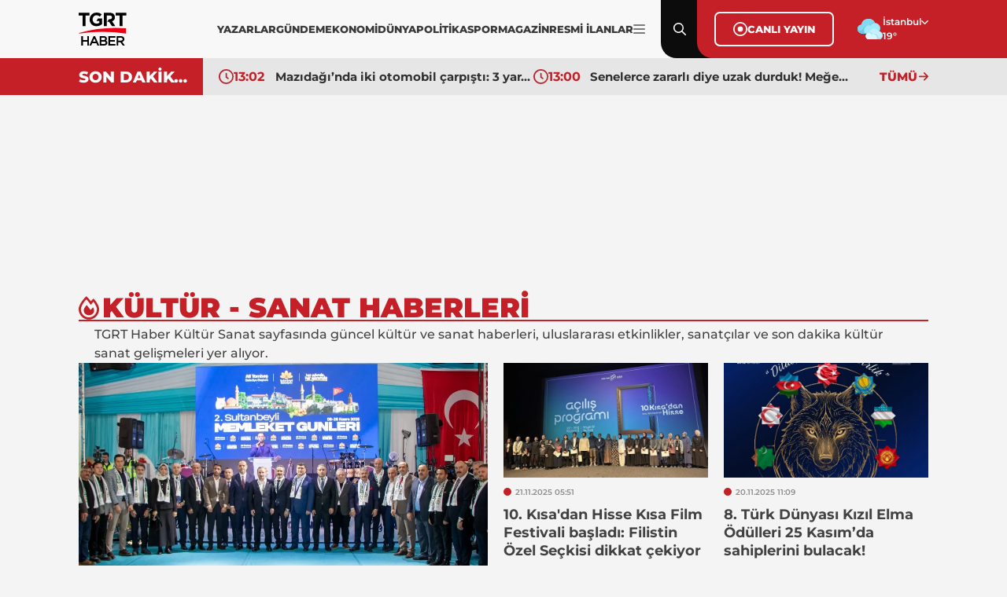

--- FILE ---
content_type: text/html; charset=utf-8
request_url: https://www.tgrthaber.com/kultur-sanat
body_size: 18694
content:
<!DOCTYPE html>
<html lang="tr">
<head>
    <meta charset="utf-8" />
	<title>Kültür - Sanat Haberleri - Son Dakika Kültür - Sanat Haber</title>
	
    
<link rel="canonical" href="https://www.tgrthaber.com/kultur-sanat" />
<meta name="viewport" content="width=device-width, initial-scale=1.0">
<meta name="robots" content="max-image-preview:large">
<meta name="title" content="Kültür - Sanat Haberleri - Son Dakika Kültür - Sanat Haber">
<meta name="description" content="Son dakika Kültür - Sanat haberleri, en son güncel gelişmeler, Kültür - Sanat haberleri TGRT Haber Kültür - Sanat sayfasında." />
<meta name="url" content="https://www.tgrthaber.com/kultur-sanat">
<meta property="fb:page_id" content="100057570613206"/>
<meta property="fb:app_id" content="3257550407803019"/>
<meta name="articleSection" content="columnist">
<meta property="article:author" content="https://www.facebook.com/tgrthabertv"/>
<meta property="article:publisher" content="https://www.facebook.com/tgrthabertv"/>
<meta property="article:content_tier" content="free"/>
<meta name="articleAuthor" content="TGRT Haber">

<meta property="og:type" content="website">
<meta property="og:image" content="https://s.tgrthaber.com/s/assets/logo.png" />
<meta property="og:image:alt" content="Kültür - Sanat Haberleri - Son Dakika Kültür - Sanat Haber"/>
<meta property="og:image:width" content="256"/>
<meta property="og:image:height" content="256"/>
<meta property="og:url" content="https://www.tgrthaber.com/kultur-sanat"/>
<meta property="og:site_name" content="TGRT Haber"/>
<meta property="og:locale" content="tr_TR"/>
<meta property="og:title" content="Kültür - Sanat Haberleri - Son Dakika Kültür - Sanat Haber"/>
<meta property="og:description" content="Son dakika Kültür - Sanat haberleri, en son güncel gelişmeler, Kültür - Sanat haberleri TGRT Haber Kültür - Sanat sayfasında.">
<meta name="twitter:card" content="summary_large_image"/>
<meta name="twitter:site" content="@tgrthabertv"/>
<meta property="twitter:domain" content="https://www.tgrthaber.com">
<meta property="twitter:url" content="https://www.tgrthaber.com/kultur-sanat">
<meta name="twitter:title" content="Kültür - Sanat Haberleri - Son Dakika Kültür - Sanat Haber">
<meta name="twitter:description" content="Son dakika Kültür - Sanat haberleri, en son güncel gelişmeler, Kültür - Sanat haberleri TGRT Haber Kültür - Sanat sayfasında.">
<meta name="facebook-domain-verification" content="eq2ggwt1uozc6q83jovypba5j6lwmy"/>
    <link rel="alternate" type="application/rss+xml" title="Kültür - Sanat Haberleri - Son Dakika Kültür - Sanat Haber" href="https://www.tgrthaber.com/rss/kultur-sanat" />
<meta name="ahrefs-site-verification" content="43225f9188f32f20ca7951abee934967e776563f5bcfd1db42f73d7016afd198">
<meta name="msvalidate.01" content="92CDDA0BF9A34971BEC6BB0790DA119F"/>
<meta name="google-site-verification" content="V2enXJmCZ5Ch6RInYv32wmTT0vjYxOD0fTyNVXmZ0L8"/>
<meta name="apple-itunes-app" content="app-id=915458587" />
<link rel="apple-touch-icon" href="https://s.tgrthaber.com/s/assets/apple-touch-icon.png">
<link rel="apple-touch-icon" sizes="72x72" href="https://s.tgrthaber.com/s/assets/apple-touch-icon-72x72.png">
<link rel="apple-touch-icon" sizes="114x114" href="https://s.tgrthaber.com/s/assets/apple-touch-icon-114x114.png">
<link rel="bookmark icon" href="https://s.tgrthaber.com/s/assets/favicon.png" type="image/png" />
<meta name="msapplication-TileColor" content="#eb0015">
<link rel="icon" href="https://s.tgrthaber.com/s/assets/favicon.ico" type="image/x-icon" />
<link rel="shortcut icon" href="https://s.tgrthaber.com/s/assets/favicon.ico" type="image/x-icon" />
    
<script type="application/ld+json">
    {
      "@context": "https://schema.org",
      "@graph": [
        {
          "@type": "WebSite",
          "url": "https://www.tgrthaber.com",
          "potentialAction": {
            "@type": "SearchAction",
            "target": {
              "@type": "EntryPoint",
              "urlTemplate": "https://www.tgrthaber.com/arama-sonuc?keyword={search_term_string}"
            },
            "query-input": "required name=search_term_string"
          }
        },
        {
          "@type": "TelevisionChannel",
          "name": "TGRT Haber",
          "alternateName": "TGRT",
          "url": "https://www.tgrthaber.com/",
          "image": "https://s.tgrthaber.com/s/assets/logo.png",
          "description": "Son dakika ve güncel haberler için güvenilir haber kaynağı! TGRT Haber, son dakika haberleri, güncel analizler ve uzman yorumlarıyla gündemin nabzını tutuyor.",
          "broadcastChannelId": "Digiturk: 913, D-Smart: 45, Tivibu: 43, Turkcell TV: 56, Vodafone: 45",
          "inBroadcastLineup": {
            "@type": "CableOrSatelliteService",
            "name": "Digiturk, D-Smart, Tivibu, Turkcell TV, Vodafone"
          }
        },
        {
          "@type": "Organization",
          "name": "TGRT Haber",
          "image": "https://s.tgrthaber.com/s/assets/logo.png",
          "url": "https://www.tgrthaber.com",
          "logo": {
            "@type": "ImageObject",
            "url": "https://s.tgrthaber.com/s/assets/logo.png",
            "width": 256,
            "height": 256
          },
          "sameAs": [
            "https://www.facebook.com/tgrthabertv",
            "https://x.com/tgrthabertv",
            "https://www.linkedin.com/company/tgrt-haber-tv/",
            "https://www.instagram.com/tgrthaber/",
            "https://news.google.com/publications/CAAqKAgKIiJDQklTRXdnTWFnOEtEWFJuY25Sb1lXSmxjaTVqYjIwb0FBUAE",
            "https://www.wikidata.org/wiki/Q123908496",
            "https://play.google.com/store/apps/details?id=com.dijitalvarliklar.tgrthaber",
            "https://apps.apple.com/tr/app/tgrt-haber-mobil/id915458587"
          ],
          "description": "TGRT Haber, daima öncü, gündeme ilişkin güncel haberler ve son dakika haberler. Siyaset, ekonomi, spor, politika, magazin ve yerel haberler tgrthaber.com'de",
          "slogan": "TGRT Haber, Daima Öncü",
          "email": "haber@tgrthaber.com.tr",
          "telephone": "+90 212 454 70 70",
          "faxNumber": "+90 212 454 56 56",
          "address": {
            "@type": "PostalAddress",
            "addressCountry": "TR",
            "addressLocality": "İstanbul",
            "addressRegion": "İstanbul",
            "postalCode": "34197",
            "streetAddress": "Yenibosna Merkez, 29 Ekim Cd. No:11 B D:21, 34197 Bahçelievler/İstanbul"
          },
          "contactPoint": [
            {
              "@type": "ContactPoint",
              "telephone": "+90 212 454 70 70",
              "contactType": "customer service",
              "contactOption": "TollFree",
              "areaServed": "TR"
            }
          ]
        },
        {
            "@type": "BreadcrumbList",
            "itemListElement": [
                {
                    "@type": "ListItem",
                    "position": 1,
                    "item": {
                        "@id": "https://www.tgrthaber.com",
                        "name": "TGRT Haber"
                    }
                },
                {
                    "@type": "ListItem",
                    "position": 2,
                    "item": {
                        "@id": "https://www.tgrthaber.com/kultur-sanat",
                        "name": "Kültür - Sanat"
                    }
                }
            ]
        }
      ]
    }
</script>


    <script>
        window.pageAdConfig = {
            page_type: "category",
            category: "Kultur-sanat",
            action: "default"
        };
    </script>

    <style>
        .canliyayin {
            position: relative;
            width: 100%;
            max-width: 800px;
            margin: 0 auto;
        }

        .video_inner_container {
            width: 100%;
            height: auto;
        }

        .image-playicon {
            position: absolute;
            top: 50%;
            left: 50%;
            transform: translate(-50%, -50%);
            z-index: 2;
            pointer-events: none;
        }

            .image-playicon img {
                width: 64px;
                height: 64px;
            }
    </style>

	
<link rel="stylesheet" href="https://s.tgrthaber.com/s/css/font/font.css?v=7392a643-5fb8-47" />
<link rel="stylesheet" href="https://s.tgrthaber.com/s/css/main.css?v=7392a643-5fb8-47"  />
<link rel="stylesheet" href="https://s.tgrthaber.com/s/css/mobil.css?v=7392a643-5fb8-47" />
<link rel="stylesheet" href="https://s.tgrthaber.com/s/css/category.css?v=7392a643-5fb8-47" />


<script async src="https://securepubads.g.doubleclick.net/tag/js/gpt.js"></script>
<!-- Google Tag Manager -->
<script>
    (function (w, d, s, l, i) {
        w[l] = w[l] || []; w[l].push({
            'gtm.start':
                new Date().getTime(), event: 'gtm.js'
        }); var f = d.getElementsByTagName(s)[0],
            j = d.createElement(s), dl = l != 'dataLayer' ? '&l=' + l : ''; j.async = true; j.src =
                'https://www.googletagmanager.com/gtm.js?id=' + i + dl; f.parentNode.insertBefore(j, f);
    })(window, document, 'script', 'dataLayer', 'GTM-NG3X7NV7');</script>
<!-- End Google Tag Manager -->
<script async src="https://www.googletagmanager.com/gtag/js?id=G-YJVN7RZLVJ"></script>
<script>
    window.dataLayer = window.dataLayer || [];
    function gtag(){dataLayer.push(arguments);}
    gtag('js', new Date());
    gtag('config', 'G-YJVN7RZLVJ');
</script>
<script>
    function trackGAEvent(category, action, label) {
        gtag('event', action, {
            'event_category': category,
            'event_label': label
        });
    }
</script>
</head>
<body>
	<div b-zufwaoffzt class="container mobil">
		<!-- Header-->
		<div b-zufwaoffzt class="header">
			
<div class="topHeader">
    <div class="content">
        <div class="dropdown-desktop-menu">

            <div class="m-header">
                <div class="menuclose"><img src="https://s.tgrthaber.com/s/i/i-arrow_right.svg" alt="Menü Kapat" /></div>
                <div class="logo-black">
                    <a href="/" title="TGRT Haber" aria-label="TGRT Haber">
                        <img src="https://s.tgrthaber.com/s/i/i-logo-black.svg" alt="TGRT Haber" />

                    </a>
                </div>
                <div class="setting"></div>
            </div>



            <form action="/arama-sonuc" method="get" class="m-search-input">
                <input type="text" id="desktop-search-input" name="keyword" placeholder="Arama yap...">
                <button type="submit" class="btn-search">
                    <img src="https://s.tgrthaber.com/s/i/i-search_icon.svg" alt="Arama" id="desktop-search-icon">
                </button>
            </form>

            <div class="menu-content">
                <div class="m-title">Kategoriler</div>
                <div class="benim_sayfam_menu">
                    <a href="/benim-sayfam" target="_blank">
                        <img width="60" src="https://i.tgrthaber.com/images/2025/8/29/robot-icon-3245071_202508291723_1.png" style="position: absolute; top: -30px; right: 17px;">
                        <span style="position: relative; font-size: 13px;font-weight: 700;z-index: 9;background-color: #c30808;color: #fff;display: flex;align-items: center;padding: 0px 6px;border-radius: 22px;">Benim Sayfam</span>
                    </a>
                </div>
                <div class="scrooly">
                    
                    <div class="menublock">
                        <a href="/son-dakika" title="Son Dakika">
                            <i></i>
                            Son Dakika
                        </a>
                        <a href="/gundem" title="Gündem">
                            <i></i>
                            Gündem
                        </a>
                        <a href="/ozel-haber" title="Özel Haber">
                            <i></i>
                            Özel Haber
                        </a>
                        <a href="/teyitli-haber" title="Teyitli Haber">
                            <i></i>
                            Teyitli Haber
                        </a>
                        <a href="/politika" title="Politika">
                            <i></i>
                            Politika
                        </a>
                        <a href="/ekonomi" title="Ekonomi">
                            <i></i>
                            Ekonomi
                        </a>
                        <a href="/spor" title="Spor">
                            <i></i>
                            Spor
                        </a>
                        <a href="/dunya" title="Dünya">
                            <i></i>
                            Dünya
                        </a>
                        <a href="/magazin" title="Magazin">
                            <i></i>
                            Magazin
                        </a>

                        <a href="/yasam" title="Yaşam">
                            <i></i>
                            Yaşam
                        </a>
                        <a href="/aktuel" title="Aktüel">
                            <i></i>
                            Aktüel
                        </a>
                        <a href="/saglik" title="Sağlık">
                            <i></i>
                            Sağlık
                        </a>
                        <a href="/teknoloji" title="Teknoloji">
                            <i></i>
                            Teknoloji
                        </a>
                        <a href="/kultur-sanat" title="Kültür - Sanat">
                            <i></i>
                            Kültür - Sanat
                        </a>
                    </div>
                    <div class="menublock">
                        <a href="https://www.tgrthaber.com/mavikadin/" title="Mavi Kadın" target="_blank"><img class="mavi-kadin-logo" alt="Logo" src="https://www.tgrthaber.com/mavikadin/wp-content/themes/mavi_kadin/logo.png" style="width:100px;filter: brightness(.5);"></a>
                    
                        <a href="/savunma-teknolojileri" title="Savunma Teknolojileri">
                            <i></i>
                            Savunma Teknolojileri
                        </a>
                        
                        <a href="/canli" title="Canlı Yayın">
                            <i></i>
                            Canlı Yayın
                        </a>
                       
                    
                        <a href="/programlar" title="Programlar">
                            <i></i>
                            Programlar
                        </a>
                   
                        <a href="/yayin-akisi" title="Yayın Akışı">
                            <i></i>
                            Yayın Akışı
                        </a>
                    
                        <a href="/yazarlar" title="Yazarlar">
                            <i></i>
                            Yazarlar
                        </a>
                    
                        <a href="https://www.tgrthaber.com/ramazan" target="_blank" title="Ramazan">
                            <i></i>
                            Ramazan
                        </a>

                   
                        <a href="/videogaleri" title="Video Galeri">
                            <i></i>
                            Videolu Haber
                        </a>
                   
                        <a href="/biyografi" title="Biyografi">
                            <i></i>
                            Biyografi
                        </a>
                        <a href="/medya" title="Medya">
                            <i></i>
                            Medya
                        </a>
                    
                        <a href="/otomobil" title="Otomobil">
                            <i></i>
                            Otomobil
                        </a>
                        <a href="/namaz-vakitleri" target="_blank" title="Namaz Vakitleri">
                            <i></i>
                            Namaz Vakitleri
                        </a>
                        <a href="/game" title="Oyunlar">
                            <i></i>
                            Oyunlar
                        </a>
                        <a href="/resmi-ilan" title="Resmi İlanlar">
                            <i></i>
                            Resmi İlanlar
                        </a>
                    </div>
                </div>
                <div class="socialmedia">
                    <div class="m-title">Sosyal Medya Hesaplarımız</div>
                    <div class="menus">
                        <div class="menu">
                            <a href="https://www.facebook.com/tgrthabertv"><img src="https://s.tgrthaber.com/s/i/i-social-facebook.svg" alt="Facebook" title="Facebook"></a>
                            <a href="https://www.instagram.com/tgrthaber/"><img src="https://s.tgrthaber.com/s/i/i-social-instagram.svg" alt="İnstagram" title="İnstagram"></a>
                            <a href="https://x.com/tgrthabertv"><img src="https://s.tgrthaber.com/s/i/i-social-twitter-x.svg" alt="Twitter" title="Twitter"></a>
                            <a href="https://www.youtube.com/channel/UCzgrZ-CndOoylh2_e72nSBQ"><img src="https://s.tgrthaber.com/s/i/i-social-youtube-gray.svg" alt="Youtube" title="Youtube"></a>
                        </div>
                    </div>
                </div>
                <div class="apps">
                    <div class="m-title">UYGULAMALAR</div>
                    <div class="menus">
                        <div class="menu">
                            <a href="https://play.google.com/store/apps/details?id=com.dijitalvarliklar.tgrthaber&hl=tr&gl=US"><img src="https://s.tgrthaber.com/s/i/i-apps-google-play.svg" alt="Google Play" title="Google Play">Google Play</a>
                            <a href="https://apps.apple.com/tr/app/tgrt-haber-mobil/id915458587"><img class="appstore" src="https://s.tgrthaber.com/s/i/i-apps-ios.svg" alt="App Store" title="App Store">App Store</a>
                        </div>
                    </div>
                </div>
                <div class="kurumsal">
                    <div class="m-title">KURUMSAL</div>
                    <div class="menus">
                        <div class="menu">
                            <a href="/hakkimizda" title="Hakkımızda">Hakkımızda</a>
                            <a href="/kunye" title="Künye">Künye</a>
                            <a href="/iletisim" title="İletişim">İletişim</a>
                            <a href="/frekans-bilgileri" title="Frekans Bilgileri">Frekans Bilgileri</a>
                            <a href="/cerez-politikasi" title="Çerez Politikası">Çerez Politikası</a>
                            <a href="/kisisel-veri-saklama-ve-imha-politikasi" title="Saklama Politikası">Saklm. poltk.</a>
                            <a href="/kullanim-sartlari" title="Kullanım Şartları">Kullanım Şartları</a>
                            <a href="/gizlilik-ilkeleri-169" title="Gizlilik İlkeleri">Gizlilik İlkeleri</a>
                            <a href="/tgrt-haber-privacy-policy" title="Privacy Policy">Privacy Policy</a>
                            <a href="https://e-sirket.mkk.com.tr/esir/Dashboard.jsp#/sirketbilgileri/10314" title="Bilgi Toplama Hizmetleri">Bilgi Topl. Hiz</a>
                            <a href="/kisisel-verilerin-islenmesi-politikasi" title="Veri Politikası">Veri Politikası</a>
                            <a href="/kisisel-verilerin-islenmesi-aydinlatma-metni" title="Aydnlatma Metni">Aydnlt. Metni</a>
                        </div>
                    </div>
                </div>
            </div>
        </div>
        <div class="logo-black">
            <a href="/" title="TGRT Haber" aria-label="TGRT Haber">
                <img src="https://s.tgrthaber.com/s/i/i-logo-black.svg" alt="TGRT Haber" />

            </a>
        </div>
        <div class="navmenu-desktop" style="gap:10px;">
            <div class="navmenu-list" style="gap:12px;">
                <a href="/yazarlar" title="Yazarlar">YAZARLAR</a>
                <a href="/gundem" title="Gündem">GÜNDEM</a>
                <a href="/ekonomi" title="Ekonomi">EKONOMİ</a>
                <a href="/dunya" title="Dünya">DÜNYA</a>
                <a href="/politika" title="Politika">POLİTİKA</a>
                <a href="/spor" title="Spor">SPOR</a>
                <a href="/magazin" title="Magazin">MAGAZİN</a>
                <a href="/resmi-ilan" title="Resmi İlanlar">RESMİ İLANLAR</a>

            </div>
            
            <a href="#" class="navmenu-current" title="Menu İkon" aria-label="Menüyü Aç">
                <img src="https://s.tgrthaber.com/s/i/i-menu_icon.svg" alt="Menu İkon">
            </a>
        </div>

        <!-- -->

        <div class="search menu-content-red">
            <img src="https://s.tgrthaber.com/s/i/i-search_icon.svg" alt="Arama" id="search-icon">
            <img class="close-icon" src="https://s.tgrthaber.com/s/i/i-close.svg" alt="Kapat" id="close-icon">
        </div>

        <form action="/arama-sonuc" method="get" class="search-input" style="display: none;">
            <input type="text" id="mobile-search-input" name="keyword" placeholder="Arama yap...">
            <button type="submit" class="btn-search">
                <img src="https://s.tgrthaber.com/s/i/i-search_icon.svg" alt="Arama" id="mobile-search-icon">
            </button>
        </form>

        <div class="canliyayin menu-content-red">
            <a href="/canli" class="canliyayin-content" title="Canlı Yayın">
                <div href="/canli" class="live_circle_icon">
                    <img src="https://s.tgrthaber.com/s/i/i-live_circle_icon.svg" alt="Canlı Yayın" />
                </div>CANLI YAYIN
            </a>
        </div>
        <div class="weather menu-content-red">
            <div class="weather-img">
                    <img src="https://s.tgrthaber.com/s/i/i-weather-04d.svg" alt="Hava Durumu" onerror="this.onerror=null; this.src='https://s.tgrthaber.com/s/i/i-weather-04d.png';" />
            </div>
            <div class="weather-list">
                <div class="weather-select" tabindex="0">
                    <div class="weather-current">İstanbul</div>
                    <div class="weather-listed">
                        <div class="weather-search">
                            <input id="txtSearchValue" autocomplete="off" type="text" placeholder="Search...">
                        </div>
                        <div class="weather-option">
                                <div class="option" data-value="/hava-durumu/adana" data-id="1"><a href="/hava-durumu/adana" title="Adana Hava Durumu">Adana</a></div>
                                <div class="option" data-value="/hava-durumu/adiyaman" data-id="2"><a href="/hava-durumu/adiyaman" title="Adıyaman Hava Durumu">Adıyaman</a></div>
                                <div class="option" data-value="/hava-durumu/afyonkarahisar" data-id="3"><a href="/hava-durumu/afyonkarahisar" title="Afyonkarahisar Hava Durumu">Afyonkarahisar</a></div>
                                <div class="option" data-value="/hava-durumu/agri" data-id="4"><a href="/hava-durumu/agri" title="Ağrı Hava Durumu">Ağrı</a></div>
                                <div class="option" data-value="/hava-durumu/amasya" data-id="5"><a href="/hava-durumu/amasya" title="Amasya Hava Durumu">Amasya</a></div>
                                <div class="option" data-value="/hava-durumu/ankara" data-id="6"><a href="/hava-durumu/ankara" title="Ankara Hava Durumu">Ankara</a></div>
                                <div class="option" data-value="/hava-durumu/antalya" data-id="7"><a href="/hava-durumu/antalya" title="Antalya Hava Durumu">Antalya</a></div>
                                <div class="option" data-value="/hava-durumu/artvin" data-id="8"><a href="/hava-durumu/artvin" title="Artvin Hava Durumu">Artvin</a></div>
                                <div class="option" data-value="/hava-durumu/aydin" data-id="9"><a href="/hava-durumu/aydin" title="Aydın Hava Durumu">Aydın</a></div>
                                <div class="option" data-value="/hava-durumu/balikesir" data-id="10"><a href="/hava-durumu/balikesir" title="Balikesir Hava Durumu">Balikesir</a></div>
                                <div class="option" data-value="/hava-durumu/bilecik" data-id="11"><a href="/hava-durumu/bilecik" title="Bilecik Hava Durumu">Bilecik</a></div>
                                <div class="option" data-value="/hava-durumu/bingol" data-id="12"><a href="/hava-durumu/bingol" title="Bingöl Hava Durumu">Bingöl</a></div>
                                <div class="option" data-value="/hava-durumu/bitlis" data-id="13"><a href="/hava-durumu/bitlis" title="Bitlis Hava Durumu">Bitlis</a></div>
                                <div class="option" data-value="/hava-durumu/bolu" data-id="14"><a href="/hava-durumu/bolu" title="Bolu Hava Durumu">Bolu</a></div>
                                <div class="option" data-value="/hava-durumu/burdur" data-id="15"><a href="/hava-durumu/burdur" title="Burdur Hava Durumu">Burdur</a></div>
                                <div class="option" data-value="/hava-durumu/bursa" data-id="16"><a href="/hava-durumu/bursa" title="Bursa Hava Durumu">Bursa</a></div>
                                <div class="option" data-value="/hava-durumu/canakkale" data-id="17"><a href="/hava-durumu/canakkale" title="Çanakkale Hava Durumu">Çanakkale</a></div>
                                <div class="option" data-value="/hava-durumu/cankiri" data-id="18"><a href="/hava-durumu/cankiri" title="Çankırı Hava Durumu">Çankırı</a></div>
                                <div class="option" data-value="/hava-durumu/corum" data-id="19"><a href="/hava-durumu/corum" title="Çorum Hava Durumu">Çorum</a></div>
                                <div class="option" data-value="/hava-durumu/denizli" data-id="20"><a href="/hava-durumu/denizli" title="Denizli Hava Durumu">Denizli</a></div>
                                <div class="option" data-value="/hava-durumu/diyarbakir" data-id="21"><a href="/hava-durumu/diyarbakir" title="Diyarbakır Hava Durumu">Diyarbakır</a></div>
                                <div class="option" data-value="/hava-durumu/edirne" data-id="22"><a href="/hava-durumu/edirne" title="Edirne Hava Durumu">Edirne</a></div>
                                <div class="option" data-value="/hava-durumu/elazig" data-id="23"><a href="/hava-durumu/elazig" title="Elazığ Hava Durumu">Elazığ</a></div>
                                <div class="option" data-value="/hava-durumu/erzincan" data-id="24"><a href="/hava-durumu/erzincan" title="Erzincan Hava Durumu">Erzincan</a></div>
                                <div class="option" data-value="/hava-durumu/erzurum" data-id="25"><a href="/hava-durumu/erzurum" title="Erzurum Hava Durumu">Erzurum</a></div>
                                <div class="option" data-value="/hava-durumu/eskisehir" data-id="26"><a href="/hava-durumu/eskisehir" title="Eskişehir Hava Durumu">Eskişehir</a></div>
                                <div class="option" data-value="/hava-durumu/gaziantep" data-id="27"><a href="/hava-durumu/gaziantep" title="Gaziantep Hava Durumu">Gaziantep</a></div>
                                <div class="option" data-value="/hava-durumu/giresun" data-id="28"><a href="/hava-durumu/giresun" title="Giresun Hava Durumu">Giresun</a></div>
                                <div class="option" data-value="/hava-durumu/gumushane" data-id="29"><a href="/hava-durumu/gumushane" title="Gümüşhane Hava Durumu">Gümüşhane</a></div>
                                <div class="option" data-value="/hava-durumu/hakkari" data-id="30"><a href="/hava-durumu/hakkari" title="Hakkari Hava Durumu">Hakkari</a></div>
                                <div class="option" data-value="/hava-durumu/hatay" data-id="31"><a href="/hava-durumu/hatay" title="Hatay Hava Durumu">Hatay</a></div>
                                <div class="option" data-value="/hava-durumu/isparta" data-id="32"><a href="/hava-durumu/isparta" title="Isparta Hava Durumu">Isparta</a></div>
                                <div class="option" data-value="/hava-durumu/mersin" data-id="33"><a href="/hava-durumu/mersin" title="Mersin Hava Durumu">Mersin</a></div>
                                <div class="option" data-value="/hava-durumu/istanbul" data-id="34"><a href="/hava-durumu/istanbul" title="İstanbul Hava Durumu">İstanbul</a></div>
                                <div class="option" data-value="/hava-durumu/izmir" data-id="35"><a href="/hava-durumu/izmir" title="İzmir Hava Durumu">İzmir</a></div>
                                <div class="option" data-value="/hava-durumu/kars" data-id="36"><a href="/hava-durumu/kars" title="Kars Hava Durumu">Kars</a></div>
                                <div class="option" data-value="/hava-durumu/kastamonu" data-id="37"><a href="/hava-durumu/kastamonu" title="Kastamonu Hava Durumu">Kastamonu</a></div>
                                <div class="option" data-value="/hava-durumu/kayseri" data-id="38"><a href="/hava-durumu/kayseri" title="Kayseri Hava Durumu">Kayseri</a></div>
                                <div class="option" data-value="/hava-durumu/kirklareli" data-id="39"><a href="/hava-durumu/kirklareli" title="Kırklareli Hava Durumu">Kırklareli</a></div>
                                <div class="option" data-value="/hava-durumu/kirsehir" data-id="40"><a href="/hava-durumu/kirsehir" title="Kırsehir Hava Durumu">Kırsehir</a></div>
                                <div class="option" data-value="/hava-durumu/kocaeli" data-id="41"><a href="/hava-durumu/kocaeli" title="Kocaeli Hava Durumu">Kocaeli</a></div>
                                <div class="option" data-value="/hava-durumu/konya" data-id="42"><a href="/hava-durumu/konya" title="Konya Hava Durumu">Konya</a></div>
                                <div class="option" data-value="/hava-durumu/kutahya" data-id="43"><a href="/hava-durumu/kutahya" title="Kütahya Hava Durumu">Kütahya</a></div>
                                <div class="option" data-value="/hava-durumu/malatya" data-id="44"><a href="/hava-durumu/malatya" title="Malatya Hava Durumu">Malatya</a></div>
                                <div class="option" data-value="/hava-durumu/manisa" data-id="45"><a href="/hava-durumu/manisa" title="Manisa Hava Durumu">Manisa</a></div>
                                <div class="option" data-value="/hava-durumu/kahramanmaras" data-id="46"><a href="/hava-durumu/kahramanmaras" title="Kahramanmaraş Hava Durumu">Kahramanmaraş</a></div>
                                <div class="option" data-value="/hava-durumu/mardin" data-id="47"><a href="/hava-durumu/mardin" title="Mardin Hava Durumu">Mardin</a></div>
                                <div class="option" data-value="/hava-durumu/mugla" data-id="48"><a href="/hava-durumu/mugla" title="Muğla Hava Durumu">Muğla</a></div>
                                <div class="option" data-value="/hava-durumu/mus" data-id="49"><a href="/hava-durumu/mus" title="Muş Hava Durumu">Muş</a></div>
                                <div class="option" data-value="/hava-durumu/nevsehir" data-id="50"><a href="/hava-durumu/nevsehir" title="Nevşehir Hava Durumu">Nevşehir</a></div>
                                <div class="option" data-value="/hava-durumu/nigde" data-id="51"><a href="/hava-durumu/nigde" title="Niğde Hava Durumu">Niğde</a></div>
                                <div class="option" data-value="/hava-durumu/ordu" data-id="52"><a href="/hava-durumu/ordu" title="Ordu Hava Durumu">Ordu</a></div>
                                <div class="option" data-value="/hava-durumu/rize" data-id="53"><a href="/hava-durumu/rize" title="Rize Hava Durumu">Rize</a></div>
                                <div class="option" data-value="/hava-durumu/sakarya" data-id="54"><a href="/hava-durumu/sakarya" title="Sakarya Hava Durumu">Sakarya</a></div>
                                <div class="option" data-value="/hava-durumu/samsun" data-id="55"><a href="/hava-durumu/samsun" title="Samsun Hava Durumu">Samsun</a></div>
                                <div class="option" data-value="/hava-durumu/siirt" data-id="56"><a href="/hava-durumu/siirt" title="Siirt Hava Durumu">Siirt</a></div>
                                <div class="option" data-value="/hava-durumu/sinop" data-id="57"><a href="/hava-durumu/sinop" title="Sinop Hava Durumu">Sinop</a></div>
                                <div class="option" data-value="/hava-durumu/sivas" data-id="58"><a href="/hava-durumu/sivas" title="Sivas Hava Durumu">Sivas</a></div>
                                <div class="option" data-value="/hava-durumu/tekirdag" data-id="59"><a href="/hava-durumu/tekirdag" title="Tekirdağ Hava Durumu">Tekirdağ</a></div>
                                <div class="option" data-value="/hava-durumu/tokat" data-id="60"><a href="/hava-durumu/tokat" title="Tokat Hava Durumu">Tokat</a></div>
                                <div class="option" data-value="/hava-durumu/trabzon" data-id="61"><a href="/hava-durumu/trabzon" title="Trabzon Hava Durumu">Trabzon</a></div>
                                <div class="option" data-value="/hava-durumu/tunceli" data-id="62"><a href="/hava-durumu/tunceli" title="Tunceli Hava Durumu">Tunceli</a></div>
                                <div class="option" data-value="/hava-durumu/sanliurfa" data-id="63"><a href="/hava-durumu/sanliurfa" title="Şanlıurfa Hava Durumu">Şanlıurfa</a></div>
                                <div class="option" data-value="/hava-durumu/usak" data-id="64"><a href="/hava-durumu/usak" title="Uşak Hava Durumu">Uşak</a></div>
                                <div class="option" data-value="/hava-durumu/van" data-id="65"><a href="/hava-durumu/van" title="Van Hava Durumu">Van</a></div>
                                <div class="option" data-value="/hava-durumu/yozgat" data-id="66"><a href="/hava-durumu/yozgat" title="Yozgat Hava Durumu">Yozgat</a></div>
                                <div class="option" data-value="/hava-durumu/zonguldak" data-id="67"><a href="/hava-durumu/zonguldak" title="Zonguldak Hava Durumu">Zonguldak</a></div>
                                <div class="option" data-value="/hava-durumu/aksaray" data-id="68"><a href="/hava-durumu/aksaray" title="Aksaray Hava Durumu">Aksaray</a></div>
                                <div class="option" data-value="/hava-durumu/bayburt" data-id="69"><a href="/hava-durumu/bayburt" title="Bayburt Hava Durumu">Bayburt</a></div>
                                <div class="option" data-value="/hava-durumu/karaman" data-id="70"><a href="/hava-durumu/karaman" title="Karaman Hava Durumu">Karaman</a></div>
                                <div class="option" data-value="/hava-durumu/kirikkale" data-id="71"><a href="/hava-durumu/kirikkale" title="Kırıkkale Hava Durumu">Kırıkkale</a></div>
                                <div class="option" data-value="/hava-durumu/batman" data-id="72"><a href="/hava-durumu/batman" title="Batman Hava Durumu">Batman</a></div>
                                <div class="option" data-value="/hava-durumu/sirnak" data-id="73"><a href="/hava-durumu/sirnak" title="Şırnak Hava Durumu">Şırnak</a></div>
                                <div class="option" data-value="/hava-durumu/bartin" data-id="74"><a href="/hava-durumu/bartin" title="Bartın Hava Durumu">Bartın</a></div>
                                <div class="option" data-value="/hava-durumu/ardahan" data-id="75"><a href="/hava-durumu/ardahan" title="Ardahan Hava Durumu">Ardahan</a></div>
                                <div class="option" data-value="/hava-durumu/igdir" data-id="76"><a href="/hava-durumu/igdir" title="Iğdır Hava Durumu">Iğdır</a></div>
                                <div class="option" data-value="/hava-durumu/yalova" data-id="77"><a href="/hava-durumu/yalova" title="Yalova Hava Durumu">Yalova</a></div>
                                <div class="option" data-value="/hava-durumu/karabuk" data-id="78"><a href="/hava-durumu/karabuk" title="Karabük Hava Durumu">Karabük</a></div>
                                <div class="option" data-value="/hava-durumu/kilis" data-id="79"><a href="/hava-durumu/kilis" title="Kilis Hava Durumu">Kilis</a></div>
                                <div class="option" data-value="/hava-durumu/osmaniye" data-id="80"><a href="/hava-durumu/osmaniye" title="Osmaniye Hava Durumu">Osmaniye</a></div>
                                <div class="option" data-value="/hava-durumu/duzce" data-id="81"><a href="/hava-durumu/duzce" title="Düzce Hava Durumu">Düzce</a></div>
                        </div>
                    </div>
                </div>
                <span>19°</span>
            </div>
        </div>

    </div>
</div>

<script>
    document.addEventListener('DOMContentLoaded', function () {
        document.querySelectorAll('.weather-option .option').forEach(option => {
            option.addEventListener('click', function (e) {
                e.preventDefault();
                const url = this.getAttribute('data-value');
                const id = this.getAttribute('data-id');
                document.cookie = `selectedCity=${id};path=/;max-age=${30 * 24 * 60 * 60}`; // 30 gün cookie

                window.location.href = url;
            });
        });
    });
</script>
			<div b-zufwaoffzt class="bottomHeader">
				<div b-zufwaoffzt class="content">
					<div b-zufwaoffzt class="breaking">
						<div b-zufwaoffzt class="breaking-head"><div b-zufwaoffzt class="head"><a b-zufwaoffzt href="/son-dakika" title="Son dakika haberleri">SON DAKİKA!</a></div></div>
						<div b-zufwaoffzt class="breaking-heads"></div>
					</div>
					<a b-zufwaoffzt href="/son-dakika" class="tumu" title="Son dakika haberleri">TÜMÜ<img b-zufwaoffzt class="time" src="https://s.tgrthaber.com/s/i/i-arrow_right.svg" alt="Tümü" /></a>
				</div>
			</div>
        </div>
		<!-- Header Bitti-->
		<script type="text/javascript">
			var newsItems;
			let index = 0;

			function isMobile() {
				return window.innerWidth <= 1080;
			}

			function updateNews() {
				if (!isMobile()) return;

				newsItems.forEach((item, i) => {
					item.classList.toggle("active", i === index);
				});

				index = (index + 1) % newsItems.length;
			}

			window.addEventListener('resize', () => {
				if (!isMobile()) {
					newsItems.forEach(item => item.classList.add("active"));
				} else {
					index = 0;
					updateNews();
				}
			});

			document.addEventListener("DOMContentLoaded", function () {
				const urlParams = new URLSearchParams(window.location.search);
				const hasNoCache = urlParams.has('nocache');
    
				// URL'yi oluştur
				let url = "/components/breakingnews";
				if (hasNoCache) {
					url += "?nocache=1";
				}

				fetch(url)
					.then(response => {
						if (!response.ok) {
							throw new Error("HTTP error! Status: " + response.status);
						}
						return response.text();
					})
					.then(data => {
						const container = document.querySelector(".breaking-heads");
						if (container) {
							container.innerHTML = data;
							newsItems = document.querySelectorAll(".breaking-news");
							if (isMobile()) {
								updateNews();
								setInterval(updateNews, 5000);
							}
						}
					})
					.catch(error => {
						console.error("Veri çekme hatası:", error);
					});
			});

			if (typeof pageAdConfig !== "undefined" && !(pageAdConfig.page_type == "default" && pageAdConfig.category == "default" && pageAdConfig.action == "default")) document.write('<div class="container"><div class="ads"><div class="ads970"></div></div></div>');
		</script>
		<div b-zufwaoffzt class="container">
			

<div id="content" class="content c-kultur-sanat">
    <div class="category mobil">
        <!-- KATEGORİLER -->
        <div class="kategoribox">
            <h1 class="c-head">KÜLTÜR - SANAT HABERLERİ</h1>
            <div class="c-linex"></div>
        </div>
        <p class="c-desc">TGRT Haber Kültür Sanat sayfasında güncel kültür ve sanat haberleri, uluslararası etkinlikler, sanatçılar ve son dakika kültür sanat gelişmeleri yer alıyor.</p>

        <div id="c-kultur-sanat" class="c-kultur-sanat xcatnews sliderhead">
            <div class="catnews">
                    <div class="news news1">
                        <a href="/kultur-sanat/sultanbeylide-siirt-ruzgari-esti-baskan-tombastan-gonul-koprusu-mesaji-3265339" class="img" title="Sultanbeyli'de Siirt rüzgarı esti: Başkan Tombaş'tan gönül köprüsü mesajı"><img class="lazy" data-src="https://i.tgrthaber.com/images/2025/11/21/sultanbeylide-siirt-ruzgari-esti-baskan-tombastan-gonul-koprusu-mesaji-3265339.jpg" alt="Sultanbeyli'de Siirt rüzgarı esti: Başkan Tombaş'tan gönül köprüsü mesajı"></a>
                        <div class="c-time"><a href="/kultur-sanat/sultanbeylide-siirt-ruzgari-esti-baskan-tombastan-gonul-koprusu-mesaji-3265339" class="kategori" title="Sultanbeyli'de Siirt rüzgarı esti: Başkan Tombaş'tan gönül köprüsü mesajı"></a>21.11.2025 21:52</div>
                        <a href="/kultur-sanat/sultanbeylide-siirt-ruzgari-esti-baskan-tombastan-gonul-koprusu-mesaji-3265339" class="title" title="Sultanbeyli'de Siirt rüzgarı esti: Başkan Tombaş'tan gönül köprüsü mesajı">Sultanbeyli'de Siirt rüzgarı esti: Başkan Tombaş'tan gönül köprüsü mesajı</a>
                    </div>
                    <div class="news news2">
                        <a href="/kultur-sanat/10-kisadan-hisse-kisa-film-festivali-basladi-filistin-ozel-seckisi-dikkat-cekiyor-3265158" class="img" title="10. Kısa'dan Hisse Kısa Film Festivali başladı: Filistin Özel Seçkisi dikkat çekiyor"><img class="lazy" data-src="https://i.tgrthaber.com/images/2025/11/21/10-kisadan-hisse-kisa-film-festivali-basladi-filistin-ozel-seckisi-dikkat-cekiyor-3265158.jpg" alt="10. Kısa'dan Hisse Kısa Film Festivali başladı: Filistin Özel Seçkisi dikkat çekiyor"></a>
                        <div class="c-time"><a href="/kultur-sanat/10-kisadan-hisse-kisa-film-festivali-basladi-filistin-ozel-seckisi-dikkat-cekiyor-3265158" class="kategori" title="10. Kısa'dan Hisse Kısa Film Festivali başladı: Filistin Özel Seçkisi dikkat çekiyor"></a>21.11.2025 05:51</div>
                        <a href="/kultur-sanat/10-kisadan-hisse-kisa-film-festivali-basladi-filistin-ozel-seckisi-dikkat-cekiyor-3265158" class="title" title="10. Kısa'dan Hisse Kısa Film Festivali başladı: Filistin Özel Seçkisi dikkat çekiyor">10. Kısa'dan Hisse Kısa Film Festivali başladı: Filistin Özel Seçkisi dikkat çekiyor</a>
                    </div>
                    <div class="news news3">
                        <a href="/kultur-sanat/8-turk-dunyasi-kizil-elma-odulleri-25-kasimda-sahiplerini-bulacak-3264964" class="img" title="8. Türk Dünyası Kızıl Elma Ödülleri 25 Kasım’da sahiplerini bulacak!"><img class="lazy" data-src="https://i.tgrthaber.com/images/2025/11/20/8-turk-dunyasi-kizil-elma-odulleri-25-kasimda-sahiplerini-bulacak-3264964.jpeg" alt="8. Türk Dünyası Kızıl Elma Ödülleri 25 Kasım’da sahiplerini bulacak!"></a>
                        <div class="c-time"><a href="/kultur-sanat/8-turk-dunyasi-kizil-elma-odulleri-25-kasimda-sahiplerini-bulacak-3264964" class="kategori" title="8. Türk Dünyası Kızıl Elma Ödülleri 25 Kasım’da sahiplerini bulacak!"></a>20.11.2025 11:09</div>
                        <a href="/kultur-sanat/8-turk-dunyasi-kizil-elma-odulleri-25-kasimda-sahiplerini-bulacak-3264964" class="title" title="8. Türk Dünyası Kızıl Elma Ödülleri 25 Kasım’da sahiplerini bulacak!">8. Türk Dünyası Kızıl Elma Ödülleri 25 Kasım’da sahiplerini bulacak!</a>
                    </div>
                    <div class="news news4">
                        <a href="/kultur-sanat/siyasal-reklamcilikta-yeni-donem-doc-dr-burcu-zeybekin-yeni-kitabi-raflarda-3264762" class="img" title="Siyasal reklamcılıkta yeni dönem! Doç. Dr. Burcu Zeybek'in yeni kitabı raflarda"><img class="lazy" data-src="https://i.tgrthaber.com/images/2025/11/19/siyasal-reklamcilikta-yeni-donem-doc-dr-burcu-zeybekin-yeni-kitabi-raflarda-3264762.webp" alt="Siyasal reklamcılıkta yeni dönem! Doç. Dr. Burcu Zeybek'in yeni kitabı raflarda"></a>
                        <div class="c-time"><a href="/kultur-sanat/siyasal-reklamcilikta-yeni-donem-doc-dr-burcu-zeybekin-yeni-kitabi-raflarda-3264762" class="kategori" title="Siyasal reklamcılıkta yeni dönem! Doç. Dr. Burcu Zeybek'in yeni kitabı raflarda"></a>19.11.2025 14:44</div>
                        <a href="/kultur-sanat/siyasal-reklamcilikta-yeni-donem-doc-dr-burcu-zeybekin-yeni-kitabi-raflarda-3264762" class="title" title="Siyasal reklamcılıkta yeni dönem! Doç. Dr. Burcu Zeybek'in yeni kitabı raflarda">Siyasal reklamcılıkta yeni dönem! Doç. Dr. Burcu Zeybek'in yeni kitabı raflarda</a>
                    </div>
                    <div class="news news5">
                        <a href="/kultur-sanat/yol-genisletme-calismasi-sirasinda-bulunmustu-turkiyede-ama-cok-az-kisi-biliyor-goz-k-3264542" class="img" title="Yol genişletme çalışması sırasında bulunmuştu: Türkiye'de ama çok az kişi biliyor! Göz kamaştıran, eşsiz hazine"><img class="lazy" data-src="https://i.tgrthaber.com/images/2025/11/18/yol-genisletme-calismasi-sirasinda-bulunmustu-turkiyede-ama-cok-az-kisi-biliyor-goz-k-3264542.jpg" alt="Yol genişletme çalışması sırasında bulunmuştu: Türkiye'de ama çok az kişi biliyor! Göz kamaştıran, eşsiz hazine"></a>
                        <div class="c-time"><a href="/kultur-sanat/yol-genisletme-calismasi-sirasinda-bulunmustu-turkiyede-ama-cok-az-kisi-biliyor-goz-k-3264542" class="kategori" title="Yol genişletme çalışması sırasında bulunmuştu: Türkiye'de ama çok az kişi biliyor! Göz kamaştıran, eşsiz hazine"></a>18.11.2025 14:08</div>
                        <a href="/kultur-sanat/yol-genisletme-calismasi-sirasinda-bulunmustu-turkiyede-ama-cok-az-kisi-biliyor-goz-k-3264542" class="title" title="Yol genişletme çalışması sırasında bulunmuştu: Türkiye'de ama çok az kişi biliyor! Göz kamaştıran, eşsiz hazine">Yol genişletme çalışması sırasında bulunmuştu: Türkiye'de ama çok az kişi biliyor! Göz kamaştıran, eşsiz hazine</a>
                    </div>
            </div>
            <div class="numberlist">
                <div class="dot active"></div>
                <div class="dot"></div>
                <div class="dot"></div>
                <div class="dot"></div>
                <div class="dot"></div>
            </div>
        </div>
        <!--Ekonomi manset-->
        <!--Piyasalar-->
        <!--Çok Okunanlar-->
        


<div class="cat-cokokunans">
    <!--Kategoribox-->
    <div class="kategoribox c-cokokunanlar">
        <div class="c-head">ÇOK OKUNANLAR</div>
        <div class="c-linex"></div>
    </div>
    <!--Kategoribox bitti-->

    <div class="slider-container multi-slide cokokunanlar">
        <div class="arrows left"><div class="left arrow"></div></div>
        <div class="ovhidden">
            <ul class="slider" style="transform: translateX(0px);">
                    <li class="slide">
                        <a href="/gundem/50-bin-mahkuma-kismi-af-yolda-iki-suc-kapsam-disinda-kalacak-3265396" class="haber" title="50 bin mahkuma kısmi af yolda! İki suç kapsam dışında kalacak">
                            <div class="habersirasi">
                                <img class="img lazy"  data-src="https://i.tgrthaber.com/images/2025/11/22/50-bin-mahkuma-kismi-af-yolda-iki-suc-kapsam-disinda-kalacak-3265396.jpg" alt="Fotoğraf">
                                <div class="c-number">1</div>
                            </div>
                            <div class="title">50 bin mahkuma kısmi af yolda! İki suç kapsam dışında kalacak</div>
                        </a>
                    </li>
                    <li class="slide">
                        <a href="/yasam/meteoroloji-kar-yagisi-icin-tarih-verdi-sicakliklar-18-derece-birden-dusecek-bu-tarih-3265213" class="haber" title="Meteoroloji kar yağışı için tarih verdi! Sıcaklıklar 18 derece birden düşecek: Bu tarihte lapa lapa yağacak ">
                            <div class="habersirasi">
                                <img class="img lazy"  data-src="https://i.tgrthaber.com/images/2025/11/21/meteoroloji-kar-yagisi-icin-tarih-verdi-sicakliklar-18-derece-birden-dusecek-bu-tarih-3265213.jpg" alt="Fotoğraf">
                                <div class="c-number">2</div>
                            </div>
                            <div class="title">Meteoroloji kar yağışı için tarih verdi! Sıcaklıklar 18 derece birden düşecek: Bu tarihte lapa lapa yağacak </div>
                        </a>
                    </li>
                    <li class="slide">
                        <a href="/ekonomi/en-dusuk-emekli-maasi-ne-kadar-olacak-ozgur-erdursun-canli-yayinda-net-rakam-verdi-3265301" class="haber" title="En düşük emekli maaşı ne kadar olacak? Özgür Erdursun canlı yayında net rakam verdi">
                            <div class="habersirasi">
                                <img class="img lazy"  data-src="https://i.tgrthaber.com/images/2025/11/21/en-dusuk-emekli-maasi-ne-kadar-olacak-ozgur-erdursun-canli-yayinda-net-rakam-verdi-3265301.png" alt="Fotoğraf">
                                <div class="c-number">3</div>
                            </div>
                            <div class="title">En düşük emekli maaşı ne kadar olacak? Özgür Erdursun canlı yayında net rakam verdi</div>
                        </a>
                    </li>
                    <li class="slide">
                        <a href="/yasam/avrupadaki-isinden-daha-cok-kazaniyor-yurda-donen-gurbetci-kazanci-tarlasinda-buldu-3264798" class="haber" title="Avrupa’daki işinden daha çok kazanıyor! Yurda dönen gurbetçi kazancı tarlasında buldu">
                            <div class="habersirasi">
                                <img class="img lazy"  data-src="https://i.tgrthaber.com/images/2025/11/19/avrupadaki-isinden-daha-cok-kazaniyor-yurda-donen-gurbetci-kazanci-tarlasinda-buldu-3264798.jpg" alt="Fotoğraf">
                                <div class="c-number">4</div>
                            </div>
                            <div class="title">Avrupa’daki işinden daha çok kazanıyor! Yurda dönen gurbetçi kazancı tarlasında buldu</div>
                        </a>
                    </li>
                    <li class="slide">
                        <a href="/magazin/21-kasim-cuma-reyting-sonuclari-2025-arka-sokaklar-kizilcik-serbeti-tasacak-bu-denizd-3265399" class="haber" title="21 Kasım Cuma reyting sonuçları 2025 || Arka Sokaklar, Kızılcık Şerbeti, Taşacak Bu Deniz…Dün en çok ne izlendi?">
                            <div class="habersirasi">
                                <img class="img lazy"  data-src="https://i.tgrthaber.com/images/2025/11/22/21-kasim-cuma-reyting-sonuclari-2025-arka-sokaklar-kizilcik-serbeti-tasacak-bu-denizd-3265399.jpg" alt="Fotoğraf">
                                <div class="c-number">5</div>
                            </div>
                            <div class="title">21 Kasım Cuma reyting sonuçları 2025 || Arka Sokaklar, Kızılcık Şerbeti, Taşacak Bu Deniz…Dün en çok ne izlendi?</div>
                        </a>
                    </li>
                    <li class="slide">
                        <a href="/gundem-videolari/bu-hamlesi-faciayi-getirdi-is-makinesine-boyle-daldi-3265403" class="haber" title="Hatalı hamlesi faciayı getirdi! İş makinesine böyle daldı! ">
                            <div class="habersirasi">
                                <img class="img lazy"  data-src="https://i.tgrthaber.com/images/2025/11/22/bu-hamlesi-faciayi-getirdi-is-makinesine-boyle-daldi-3265403.jpg" alt="Fotoğraf">
                                <div class="c-number">6</div>
                            </div>
                            <div class="title">Hatalı hamlesi faciayı getirdi! İş makinesine böyle daldı! </div>
                        </a>
                    </li>
                    <li class="slide">
                        <a href="/ekonomi/akaryakita-bu-kez-indirim-bu-rakamin-altina-inecek-iste-benzin-motorin-lpg-fiyatlari-3265423" class="haber" title="Akaryakıta bu kez indirim! Bu rakamın altına inecek: İşte benzin, motorin, LPG fiyatları">
                            <div class="habersirasi">
                                <img class="img lazy"  data-src="https://i.tgrthaber.com/images/2025/11/22/akaryakita-bu-kez-indirim-bu-rakamin-altina-inecek-iste-benzin-motorin-lpg-fiyatlari-3265423.png" alt="Fotoğraf">
                                <div class="c-number">7</div>
                            </div>
                            <div class="title">Akaryakıta bu kez indirim! Bu rakamın altına inecek: İşte benzin, motorin, LPG fiyatları</div>
                        </a>
                    </li>
                    <li class="slide">
                        <a href="/ekonomi/altin-fiyatlari-dustukce-dustu-gram-altin-cakildi-iste-21-kasim-gram-altin-ceyrek-alt-3265164" class="haber" title="Altın fiyatları düştükçe düştü! Gram altın çakıldı: İşte 21 Kasım gram altın, çeyrek altın fiyatları">
                            <div class="habersirasi">
                                <img class="img lazy"  data-src="https://i.tgrthaber.com/images/2025/11/21/altin-fiyatlari-dustukce-dustu-gram-altin-cakildi-iste-21-kasim-gram-altin-ceyrek-alt-3265164.webp" alt="Fotoğraf">
                                <div class="c-number">8</div>
                            </div>
                            <div class="title">Altın fiyatları düştükçe düştü! Gram altın çakıldı: İşte 21 Kasım gram altın, çeyrek altın fiyatları</div>
                        </a>
                    </li>
                    <li class="slide">
                        <a href="/saglik/aile-hekimleri-artik-yazamadigi-ilaclari-yazabiliyor-bakan-memisoglu-duyurdu-3265372" class="haber" title="Aile hekimleri artık yazamadığı ilaçları yazabiliyor! Bakan Memişoğlu duyurdu">
                            <div class="habersirasi">
                                <img class="img lazy"  data-src="https://i.tgrthaber.com/images/2025/11/22/aile-hekimleri-artik-yazamadigi-ilaclari-yazabiliyor-bakan-memisoglu-duyurdu-3265372.jpg" alt="Fotoğraf">
                                <div class="c-number">9</div>
                            </div>
                            <div class="title">Aile hekimleri artık yazamadığı ilaçları yazabiliyor! Bakan Memişoğlu duyurdu</div>
                        </a>
                    </li>
                    <li class="slide">
                        <a href="/ekonomi/altin-fiyatlarinda-sert-dusus-gram-altin-bu-seviyeye-geriledi-iste-22-kasim-2025-gunc-3265393" class="haber" title="Altın fiyatlarında sert düşüş! Gram altın bu seviyeye geriledi: İşte 22 Kasım 2025 güncel gram ve çeyrek altın fiyatları">
                            <div class="habersirasi">
                                <img class="img lazy"  data-src="https://i.tgrthaber.com/images/2025/11/22/altin-fiyatlarinda-sert-dusus-gram-altin-bu-seviyeye-geriledi-iste-22-kasim-2025-gunc-3265393.jpg" alt="Fotoğraf">
                                <div class="c-number">10</div>
                            </div>
                            <div class="title">Altın fiyatlarında sert düşüş! Gram altın bu seviyeye geriledi: İşte 22 Kasım 2025 güncel gram ve çeyrek altın fiyatları</div>
                        </a>
                    </li>
            </ul>
        </div>
        <div class="arrows right"><div class="right arrow"></div></div>
    </div>
</div>
        <!--Çok Okunanlar Bitti-->

        <div class="details-content">
            <div class="details">
                <!--uclu haber-->
                <div class="ucluhaber">
                        <div class="news news1">
                            <a href="/kultur-sanat/adiyamanda-dikkat-ceken-kesif-tam-bin-500-yillik-3264264" class="newsimg" title="Adıyaman'da dikkat çeken keşif! Tam bin 500 yıllık"><img class="img" src="https://i.tgrthaber.com/images/2025/11/17/adiyamanda-dikkat-ceken-kesif-tam-bin-500-yillik-3264264.jpg" alt="Adıyaman'da dikkat çeken keşif! Tam bin 500 yıllık"></a>
                            <a class="spot" href="/kultur-sanat/adiyamanda-dikkat-ceken-kesif-tam-bin-500-yillik-3264264" title="Adıyaman'da dikkat çeken keşif! Tam bin 500 yıllık">
                                <div class="c-time">17.11.2025 12:47</div>
                                <div class="title">Adıyaman'da dikkat çeken keşif! Tam bin 500 yıllık</div>
                            </a>
                        </div>
                        <div class="news news2">
                            <a href="/kultur-sanat/bakan-ersoy-duyurdu-naimin-evi-artik-muze-3264214" class="newsimg" title="Bakan Ersoy duyurdu: Naim'in evi artık müze "><img class="img" src="https://i.tgrthaber.com/images/2025/11/17/bakan-ersoy-duyurdu-naimin-evi-artik-muze-3264214.jpg" alt="Bakan Ersoy duyurdu: Naim'in evi artık müze "></a>
                            <a class="spot" href="/kultur-sanat/bakan-ersoy-duyurdu-naimin-evi-artik-muze-3264214" title="Bakan Ersoy duyurdu: Naim'in evi artık müze ">
                                <div class="c-time">17.11.2025 10:41</div>
                                <div class="title">Bakan Ersoy duyurdu: Naim'in evi artık müze </div>
                            </a>
                        </div>
                        <div class="news news3">
                            <a href="/kultur-sanat/turk-sanat-muziginin-efsanesi-muazzez-abaciya-veda-bakan-ersoy-gonullerimizde-taht-ku-3264012" class="newsimg" title="Türk sanat müziğinin efsanesi Muazzez Abacı’ya veda! Bakan Ersoy: Gönüllerimizde taht kurmuş büyük bir sanatçı"><img class="img" src="https://i.tgrthaber.com/images/2025/11/16/turk-sanat-muziginin-efsanesi-muazzez-abaciya-veda-bakan-ersoy-gonullerimizde-taht-ku-3264012.jpeg" alt="Türk sanat müziğinin efsanesi Muazzez Abacı’ya veda! Bakan Ersoy: Gönüllerimizde taht kurmuş büyük bir sanatçı"></a>
                            <a class="spot" href="/kultur-sanat/turk-sanat-muziginin-efsanesi-muazzez-abaciya-veda-bakan-ersoy-gonullerimizde-taht-ku-3264012" title="Türk sanat müziğinin efsanesi Muazzez Abacı’ya veda! Bakan Ersoy: Gönüllerimizde taht kurmuş büyük bir sanatçı">
                                <div class="c-time">16.11.2025 14:14</div>
                                <div class="title">Türk sanat müziğinin efsanesi Muazzez Abacı’ya veda! Bakan Ersoy: Gönüllerimizde taht kurmuş büyük bir sanatçı</div>
                            </a>
                        </div>

                </div>
                <div class="canliyayin-content dnone">
                    <div class="kategoribox c-canliyayin">
                        <div class="c-head">TGRT HABER <span>CANLI YAYIN</span></div>
                        <div class="yayinipaylas"><img class="lazy" data-src="https://s.tgrthaber.com/s/i/i-share_up_icon.svg" alt="Yayın">Yayını Paylaş</div>

                    </div>
                    <div class="canliyayin">
                        <video id="contentElement-1" class="video_inner_container" autoplay="" muted="" controls="" playsinline="" preload="auto"></video>
                        <div id="playButton-1"></div>
                        <div id="adContainer-1" class="adContainer"></div>
                    </div>
                </div>
                <!--uclu haber bitti-->
                <div class="digerhaberler column">
                        <div class="news">
                            <div class="newsimg">
                                <a href="/kultur-sanat/su-fiskiran-misir-heykeliyle-taniniyordu-ogrencilerini-3-gunde-ressam-yapiyor-3263967" title="Su fışkıran mısır heykeliyle tanınıyordu! Öğrencilerini 3 günde ressam yapıyor"> <img class="img" src="https://i.tgrthaber.com/images/2025/11/16/su-fiskiran-misir-heykeliyle-taniniyordu-ogrencilerini-3-gunde-ressam-yapiyor-3263967.gif" alt="Su fışkıran mısır heykeliyle tanınıyordu! Öğrencilerini 3 günde ressam yapıyor"></a>
                            </div>
                            <div class="spot column" href="/kultur-sanat/su-fiskiran-misir-heykeliyle-taniniyordu-ogrencilerini-3-gunde-ressam-yapiyor-3263967" title="Haber Bağlantısı">
                                <div class="c-time">16.11.2025 10:49</div>
                                <div class="title"><a href="/kultur-sanat/su-fiskiran-misir-heykeliyle-taniniyordu-ogrencilerini-3-gunde-ressam-yapiyor-3263967" title="Su fışkıran mısır heykeliyle tanınıyordu! Öğrencilerini 3 günde ressam yapıyor">Su fışkıran mısır heykeliyle tanınıyordu! Öğrencilerini 3 günde ressam yapıyor</a></div>
                                <div class="icerik">Yaptığı dev mısır heykeliyle tanınan ressam ve heykeltıraş Orhan Albaş, 'Ben de beğenmedim' sözleriyle sosyal medyada gündem olmuştu. Yaklaşık 2 yıl önce Şişli'de açtığı resim atölyesinde 3 günde 45 dakikalık derslerle öğrencilerine resim çizmeyi öğretiyor.</div>
                            </div>
                        </div>
                        <div class="news">
                            <div class="newsimg">
                                <a href="/kultur-sanat/nigdede-asirlik-dayanisma-kadinlar-kesik-usuluyle-kislik-yufkalarini-hazirliyor-3263932" title="Niğde'de asırlık dayanışma: Kadınlar "keşik" usulüyle kışlık yufkalarını hazırlıyor"> <img class="img" src="https://i.tgrthaber.com/images/2025/11/16/nigdede-asirlik-dayanisma-kadinlar-kesik-usuluyle-kislik-yufkalarini-hazirliyor-3263932.jpg" alt="Niğde'de asırlık dayanışma: Kadınlar "keşik" usulüyle kışlık yufkalarını hazırlıyor"></a>
                            </div>
                            <div class="spot column" href="/kultur-sanat/nigdede-asirlik-dayanisma-kadinlar-kesik-usuluyle-kislik-yufkalarini-hazirliyor-3263932" title="Haber Bağlantısı">
                                <div class="c-time">16.11.2025 04:10</div>
                                <div class="title"><a href="/kultur-sanat/nigdede-asirlik-dayanisma-kadinlar-kesik-usuluyle-kislik-yufkalarini-hazirliyor-3263932" title="Niğde'de asırlık dayanışma: Kadınlar "keşik" usulüyle kışlık yufkalarını hazırlıyor">Niğde'de asırlık dayanışma: Kadınlar "keşik" usulüyle kışlık yufkalarını hazırlıyor</a></div>
                                <div class="icerik">Niğde'nin Ulukışla ilçesine bağlı Horoz köyünde, yıllardır yaşatılan yufka ekmeği geleneği, bu yıl da komşuluk bağlarını güçlendiren "keşik" (imece) usulüyle sürdürüldü. </div>
                            </div>
                        </div>
                        <div class="news">
                            <div class="newsimg">
                                <a href="/kultur-sanat/tokyoda-turkiye-festivali-japonlar-halay-cekip-kasik-calmayi-ogrendi-3263931" title="Tokyo'da Türkiye Festivali: Japonlar halay çekip kaşık çalmayı öğrendi"> <img class="img" src="https://i.tgrthaber.com/images/2025/11/16/tokyoda-turkiye-festivali-japonlar-halay-cekip-kasik-calmayi-ogrendi-3263931.jpg" alt="Tokyo'da Türkiye Festivali: Japonlar halay çekip kaşık çalmayı öğrendi"></a>
                            </div>
                            <div class="spot column" href="/kultur-sanat/tokyoda-turkiye-festivali-japonlar-halay-cekip-kasik-calmayi-ogrendi-3263931" title="Haber Bağlantısı">
                                <div class="c-time">16.11.2025 04:02</div>
                                <div class="title"><a href="/kultur-sanat/tokyoda-turkiye-festivali-japonlar-halay-cekip-kasik-calmayi-ogrendi-3263931" title="Tokyo'da Türkiye Festivali: Japonlar halay çekip kaşık çalmayı öğrendi">Tokyo'da Türkiye Festivali: Japonlar halay çekip kaşık çalmayı öğrendi</a></div>
                                <div class="icerik">Japonya'nın başkenti Tokyo, Türk kültürünü ve lezzetlerini tanıtan renkli bir festivale ev sahipliği yaptı. Yoyogi Parkı'nda düzenlenen Türkiye Festivali'ne Japonlar yoğun ilgi gösterirken, katılımcıların halay çekmeyi ve kaşık çalmayı öğrendiği anlar festivalin en dikkat çekici görüntüleri oldu.</div>
                            </div>
                        </div>
                        <div class="news">
                            <div class="newsimg">
                                <a href="/kultur-sanat/sultanbeylide-mus-tanitildi-anadolunun-tapu-senedi-malazgirt-zaferi-3263911" title="Sultanbeyli'de Muş tanıtıldı: Anadolu’nun tapu senedi Malazgirt Zaferi!"> <img class="img" src="https://i.tgrthaber.com/images/2025/11/15/sultanbeylide-mus-tanitildi-anadolunun-tapu-senedi-malazgirt-zaferi-3263911.jpg" alt="Sultanbeyli'de Muş tanıtıldı: Anadolu’nun tapu senedi Malazgirt Zaferi!"></a>
                            </div>
                            <div class="spot column" href="/kultur-sanat/sultanbeylide-mus-tanitildi-anadolunun-tapu-senedi-malazgirt-zaferi-3263911" title="Haber Bağlantısı">
                                <div class="c-time">15.11.2025 23:44</div>
                                <div class="title"><a href="/kultur-sanat/sultanbeylide-mus-tanitildi-anadolunun-tapu-senedi-malazgirt-zaferi-3263911" title="Sultanbeyli'de Muş tanıtıldı: Anadolu’nun tapu senedi Malazgirt Zaferi!">Sultanbeyli'de Muş tanıtıldı: Anadolu’nun tapu senedi Malazgirt Zaferi!</a></div>
                                <div class="icerik">Sultanbeyli Belediyesi tarafından düzenlenen “Memleket Günleri” etkinliklerinin bu seferki adresi Anadolu’nun kadim şehirlerinden Muş oldu. Etkinlik kapsamında Muş'un tarihi, kültürel zenginlikleri ve yöresel lezzetleri Sultanbeyli'de tanıtıldı...</div>
                            </div>
                        </div>
                        <div class="news">
                            <div class="newsimg">
                                <a href="/kultur-sanat/2002den-bu-yana-13-bin-377-kultur-varligi-turkiyeye-dondu-3263744" title="2002’den bu yana 13 bin 377 kültür varlığı Türkiye'ye döndü"> <img class="img" src="https://i.tgrthaber.com/images/2025/11/15/2002den-bu-yana-13-bin-377-kultur-varligi-turkiyeye-dondu-3263744.jpg" alt="2002’den bu yana 13 bin 377 kültür varlığı Türkiye'ye döndü"></a>
                            </div>
                            <div class="spot column" href="/kultur-sanat/2002den-bu-yana-13-bin-377-kultur-varligi-turkiyeye-dondu-3263744" title="Haber Bağlantısı">
                                <div class="c-time">15.11.2025 10:55</div>
                                <div class="title"><a href="/kultur-sanat/2002den-bu-yana-13-bin-377-kultur-varligi-turkiyeye-dondu-3263744" title="2002’den bu yana 13 bin 377 kültür varlığı Türkiye'ye döndü">2002’den bu yana 13 bin 377 kültür varlığı Türkiye'ye döndü</a></div>
                                <div class="icerik">Kültür ve Turizm Bakanı Mehmet Nuri Ersoy, 14 kasım unesco dünya kültür varlığı kaçakçılığıyla mücadele günü kapsamında iadesi sağlanan eser sayısını açıkladı.</div>
                            </div>
                        </div>
                        <div class="news">
                            <div class="newsimg">
                                <a href="/kultur-sanat/malcolm-xin-kizi-ilyasah-shabazzdan-itiraf-babam-21-subatta-21-kursun-yedi-3263699" title="Malcolm X'in kızı Ilyasah Shabazz'dan itiraf: "Babam 21 Şubat’ta 21 kurşun yedi""> <img class="img" src="https://i.tgrthaber.com/images/2025/11/15/malcolm-xin-kizi-ilyasah-shabazzdan-itiraf-babam-21-subatta-21-kursun-yedi-3263699.webp" alt="Malcolm X'in kızı Ilyasah Shabazz'dan itiraf: "Babam 21 Şubat’ta 21 kurşun yedi""></a>
                            </div>
                            <div class="spot column" href="/kultur-sanat/malcolm-xin-kizi-ilyasah-shabazzdan-itiraf-babam-21-subatta-21-kursun-yedi-3263699" title="Haber Bağlantısı">
                                <div class="c-time">15.11.2025 01:23</div>
                                <div class="title"><a href="/kultur-sanat/malcolm-xin-kizi-ilyasah-shabazzdan-itiraf-babam-21-subatta-21-kursun-yedi-3263699" title="Malcolm X'in kızı Ilyasah Shabazz'dan itiraf: "Babam 21 Şubat’ta 21 kurşun yedi"">Malcolm X'in kızı Ilyasah Shabazz'dan itiraf: "Babam 21 Şubat’ta 21 kurşun yedi"</a></div>
                                <div class="icerik">İnsan hakları savunucusu Malcolm X'in kızı Ilyasah Shabazz, İstanbul'da katıldığı bir etkinlikte babasının mirasını ve suikastla geçen çocukluk yıllarını anlattı. Shabazz, babasının şehit edilme anına dair duygusal detayları paylaşarak, annesinin "sevgi balonu içinde" kendilerini nasıl büyüttüğünü dile getirdi.</div>
                            </div>
                        </div>
                        <div class="news">
                            <div class="newsimg">
                                <a href="/kultur-sanat/teomandan-itiraf-neredeyse-hic-rock-yildizi-olarak-yasamiyorum-gundelik-hayatim-sirad-3263698" title="Teoman'dan itiraf: "Neredeyse hiç rock yıldızı olarak yaşamıyorum, gündelik hayatım sıradan ve monotondur""> <img class="img" src="https://i.tgrthaber.com/images/2025/11/15/teomandan-itiraf-neredeyse-hic-rock-yildizi-olarak-yasamiyorum-gundelik-hayatim-sirad-3263698.webp" alt="Teoman'dan itiraf: "Neredeyse hiç rock yıldızı olarak yaşamıyorum, gündelik hayatım sıradan ve monotondur""></a>
                            </div>
                            <div class="spot column" href="/kultur-sanat/teomandan-itiraf-neredeyse-hic-rock-yildizi-olarak-yasamiyorum-gundelik-hayatim-sirad-3263698" title="Haber Bağlantısı">
                                <div class="c-time">15.11.2025 01:14</div>
                                <div class="title"><a href="/kultur-sanat/teomandan-itiraf-neredeyse-hic-rock-yildizi-olarak-yasamiyorum-gundelik-hayatim-sirad-3263698" title="Teoman'dan itiraf: "Neredeyse hiç rock yıldızı olarak yaşamıyorum, gündelik hayatım sıradan ve monotondur"">Teoman'dan itiraf: "Neredeyse hiç rock yıldızı olarak yaşamıyorum, gündelik hayatım sıradan ve monotondur"</a></div>
                                <div class="icerik">Türk rock müziğinin efsanevi ismi Teoman, iş dünyası ve yaratıcı endüstrileri bir araya getiren "Brand Week İstanbul"un konuğu oldu. Yekta Kopan moderatörlüğünde gerçekleşen "Bir Rockstar'ın Varoluşla İmtihanı" başlıklı söyleşide sanatçı, gençliğindeki varoluşçuluk etkisinden bugünkü sıradan yaşamına ve gelecek planlarına dair çarpıcı açıklamalarda bulundu.</div>
                            </div>
                        </div>
                        <div class="news">
                            <div class="newsimg">
                                <a href="/kultur-sanat/antalyada-tarihi-kesif-arastirmacilar-43-yildir-ariyordu-tam-5-bin-yil-oncesine-dayan-3263574" title="Antalya’da tarihi keşif! Araştırmacılar 43 yıldır arıyordu: Tam 5 bin yıl öncesine dayanıyor"> <img class="img" src="https://i.tgrthaber.com/images/2025/11/14/antalyada-tarihi-kesif-arastirmacilar-43-yildir-ariyordu-tam-5-bin-yil-oncesine-dayan-3263574.jpg" alt="Antalya’da tarihi keşif! Araştırmacılar 43 yıldır arıyordu: Tam 5 bin yıl öncesine dayanıyor"></a>
                            </div>
                            <div class="spot column" href="/kultur-sanat/antalyada-tarihi-kesif-arastirmacilar-43-yildir-ariyordu-tam-5-bin-yil-oncesine-dayan-3263574" title="Haber Bağlantısı">
                                <div class="c-time">14.11.2025 12:28</div>
                                <div class="title"><a href="/kultur-sanat/antalyada-tarihi-kesif-arastirmacilar-43-yildir-ariyordu-tam-5-bin-yil-oncesine-dayan-3263574" title="Antalya’da tarihi keşif! Araştırmacılar 43 yıldır arıyordu: Tam 5 bin yıl öncesine dayanıyor">Antalya’da tarihi keşif! Araştırmacılar 43 yıldır arıyordu: Tam 5 bin yıl öncesine dayanıyor</a></div>
                                <div class="icerik">Antalya'nın Finike ilçesinde Limyra Antik Kenti'nde yapılan kazı çalışmaları sonucu ilginç bulgular ortaya çıktı. Araştırmacıların 43 yıl sonra denk geldiği tarihi bulgu hakkında açıklama yapıldı. İşte keşiften detaylar...</div>
                            </div>
                        </div>
                        <div class="news">
                            <div class="newsimg">
                                <a href="/kultur-sanat/ankarada-caz-ruzgari-basladi-29-festival-cazin-renkleri-temasiyla-kapilarini-acti-3263473" title="Ankara'da caz rüzgarı başladı: 29. Festival 'Cazın Renkleri' temasıyla kapılarını açtı"> <img class="img" src="https://i.tgrthaber.com/images/2025/11/14/ankarada-caz-ruzgari-basladi-29-festival-cazin-renkleri-temasiyla-kapilarini-acti-3263473.jpg" alt="Ankara'da caz rüzgarı başladı: 29. Festival 'Cazın Renkleri' temasıyla kapılarını açtı"></a>
                            </div>
                            <div class="spot column" href="/kultur-sanat/ankarada-caz-ruzgari-basladi-29-festival-cazin-renkleri-temasiyla-kapilarini-acti-3263473" title="Haber Bağlantısı">
                                <div class="c-time">14.11.2025 01:03</div>
                                <div class="title"><a href="/kultur-sanat/ankarada-caz-ruzgari-basladi-29-festival-cazin-renkleri-temasiyla-kapilarini-acti-3263473" title="Ankara'da caz rüzgarı başladı: 29. Festival 'Cazın Renkleri' temasıyla kapılarını açtı">Ankara'da caz rüzgarı başladı: 29. Festival 'Cazın Renkleri' temasıyla kapılarını açtı</a></div>
                                <div class="icerik">Caz Derneği tarafından geleneksel olarak düzenlenen 29. Uluslararası Ankara Caz Festivali, "Cazın Renkleri" temasıyla başkentte müzikseverlerle buluştu. Festivalin açılış konserinde ünlü piyanist Fahir Atakoğlu'nun yanı sıra Volkan Öktem, Seçil Akmirza ve Alp Ersönmez sahne alarak izleyicilere unutulmaz bir gece yaşattı.</div>
                            </div>
                        </div>
                        <div class="news">
                            <div class="newsimg">
                                <a href="/kultur-sanat/sultanbeylide-2nci-memleket-gunleri-coskusu-3263444" title="Sultanbeyli'de 2'nci Memleket Günleri coşkusu"> <img class="img" src="https://i.tgrthaber.com/images/2025/11/13/sultanbeylide-2nci-memleket-gunleri-coskusu-3263444.jpg" alt="Sultanbeyli'de 2'nci Memleket Günleri coşkusu"></a>
                            </div>
                            <div class="spot column" href="/kultur-sanat/sultanbeylide-2nci-memleket-gunleri-coskusu-3263444" title="Haber Bağlantısı">
                                <div class="c-time">13.11.2025 20:05</div>
                                <div class="title"><a href="/kultur-sanat/sultanbeylide-2nci-memleket-gunleri-coskusu-3263444" title="Sultanbeyli'de 2'nci Memleket Günleri coşkusu">Sultanbeyli'de 2'nci Memleket Günleri coşkusu</a></div>
                                <div class="icerik">2'nci Sultanbeyli Memleket Günleri yoğun katılımla devam ediyor. 16 gün sürecek olan bu etkinlikte Sultanbeyli'deki tüm il derneklerinin stantları bulunuyor. Sultanbeyli Belediye Başkanı Ali Tombaş, "Sultanbeyli Türkiye'nin bir mozaiğidir ve bir özetidir" dedi...
</div>
                            </div>
                        </div>
                    <ul id="border-pagination">
                                <li>
                                    <a href="/kultur-sanat?p=1"
                                       class="">
                                        1
                                    </a>
                                </li>
                                <li>
                                    <a href="/kultur-sanat?p=2"
                                       class="">
                                        2
                                    </a>
                                </li>
                                <li>
                                    <a href="/kultur-sanat?p=3"
                                       class="">
                                        3
                                    </a>
                                </li>
                                <li>
                                    <a href="/kultur-sanat?p=4"
                                       class="">
                                        4
                                    </a>
                                </li>
                                <li>...</li>
                                <li><a href="/kultur-sanat?p=10">10</a></li>
                                <li><a href="/kultur-sanat?p=1">»</a></li>
                    </ul>
                </div>
            </div>
            <!-- details bitti-->
            <!-- Right block-->
            <div class="rightblock">
                <div id="ads300_1" class="ads300"></div>
                <div class="random-newslist">
                        <a href="/kultur-sanat/karsta-gizemli-yapi-kimse-ne-oldugunu-cozemedi-defineciler-bile-pesine-dustu-3263312" class=" Kars’ta gizemli tepe! Kimse ne olduğunu çözemedi: Defineciler bile peşine düştü! " title="Rastgele Haber">
                            <div class="img"><img class="lazy" data-src="https://i.tgrthaber.com/images/2025/11/13/karsta-gizemli-yapi-kimse-ne-oldugunu-cozemedi-defineciler-bile-pesine-dustu-3263312.jpg" alt=" Kars’ta gizemli tepe! Kimse ne olduğunu çözemedi: Defineciler bile peşine düştü! " /></div>
                            <div class="c-time">13.11.2025 11:55</div>
                            <div class="text"> Kars’ta gizemli tepe! Kimse ne olduğunu çözemedi: Defineciler bile peşine düştü! </div>
                        </a>
                        <a href="/kultur-sanat/ahmet-kaya-vefatinin-25-yilinda-dostlarinin-sesiyle-akm-sahnesinde-aniliyor-ahmet-abi-3263171" class="Ahmet Kaya vefatının 25. yılında dostlarının sesiyle AKM sahnesinde anılıyor: “Ahmet Abi’min Şarkıları”" title="Rastgele Haber">
                            <div class="img"><img class="lazy" data-src="https://i.tgrthaber.com/images/2025/11/12/ahmet-kaya-vefatinin-25-yilinda-dostlarinin-sesiyle-akm-sahnesinde-aniliyor-ahmet-abi-3263171.jpeg" alt="Ahmet Kaya vefatının 25. yılında dostlarının sesiyle AKM sahnesinde anılıyor: “Ahmet Abi’min Şarkıları”" /></div>
                            <div class="c-time">12.11.2025 17:39</div>
                            <div class="text">Ahmet Kaya vefatının 25. yılında dostlarının sesiyle AKM sahnesinde anılıyor: “Ahmet Abi’min Şarkıları”</div>
                        </a>
                        <a href="/kultur-sanat/rtuk-uyeligine-orhan-ozdemir-ve-fatma-celiker-secildi-3263164" class="RTÜK üyeliğine Orhan Özdemir ve Fatma Çeliker seçildi" title="Rastgele Haber">
                            <div class="img"><img class="lazy" data-src="https://i.tgrthaber.com/images/2025/11/12/rtuk-uyeligine-orhan-ozdemir-ve-fatma-celiker-secildi-3263164.jpg" alt="RTÜK üyeliğine Orhan Özdemir ve Fatma Çeliker seçildi" /></div>
                            <div class="c-time">12.11.2025 17:22</div>
                            <div class="text">RTÜK üyeliğine Orhan Özdemir ve Fatma Çeliker seçildi</div>
                        </a>
                        <a href="/kultur-sanat/sivasta-sasirtan-goruntu-400-yillik-sir-cozulmeyi-bekliyor-3262842" class="Sivas'ta şaşırtan görüntü! 400 yıllık sır çözülmeyi bekliyor" title="Rastgele Haber">
                            <div class="img"><img class="lazy" data-src="https://i.tgrthaber.com/images/2025/11/11/sivasta-sasirtan-goruntu-400-yillik-sir-cozulmeyi-bekliyor-3262842.jpg" alt="Sivas'ta şaşırtan görüntü! 400 yıllık sır çözülmeyi bekliyor" /></div>
                            <div class="c-time">11.11.2025 12:29</div>
                            <div class="text">Sivas'ta şaşırtan görüntü! 400 yıllık sır çözülmeyi bekliyor</div>
                        </a>
                        <a href="/kultur-sanat/mescidi-yandi-minaresi-200-yildir-sapa-saglam-3262560" class="Mescidi yandı minaresi 200 yıldır sapa sağlam!" title="Rastgele Haber">
                            <div class="img"><img class="lazy" data-src="https://i.tgrthaber.com/images/2025/11/10/mescidi-yandi-minaresi-200-yildir-sapa-saglam-3262560.jpg" alt="Mescidi yandı minaresi 200 yıldır sapa sağlam!" /></div>
                            <div class="c-time">10.11.2025 10:23</div>
                            <div class="text">Mescidi yandı minaresi 200 yıldır sapa sağlam!</div>
                        </a>
                        <a href="/kultur-sanat/ataturk-ve-ailesinin-esyalari-yillar-sonra-selanikteki-evinde-3262461" class="Atatürk ve ailesinin eşyaları yıllar sonra Selanik'teki evinde" title="Rastgele Haber">
                            <div class="img"><img class="lazy" data-src="https://i.tgrthaber.com/images/2025/11/9/ataturk-ve-ailesinin-esyalari-yillar-sonra-selanikteki-evinde-3262461.jpg" alt="Atatürk ve ailesinin eşyaları yıllar sonra Selanik'teki evinde" /></div>
                            <div class="c-time">09.11.2025 19:43</div>
                            <div class="text">Atatürk ve ailesinin eşyaları yıllar sonra Selanik'teki evinde</div>
                        </a>
                </div>

            </div>
            <!-- Right block bitti-->
        </div>


    </div>
</div>


		</div>
		<!-- Footer-->
		
<div class="footer">
	<div class="topFooter">
		<div class="content pb-16">
			<div class="logo-black">
				<a href="/" title="TGRT Haber" aria-label="TGRT Haber"><img data-src="https://s.tgrthaber.com/s/i/i-logo-black.svg" class="lazy" alt="TGRT Haber"></a>
			</div>
			<div class="kurumsal">
				<div class="head">KURUMSAL</div>
				<div class="menus">
					<div class="menu border-tgrt">
						<a href="/hakkimizda" title="Hakkımızda">Hakkımızda</a>
						<a href="/kunye" title="Künye">Künye</a>
						<a href="/iletisim" title="İletişim">İletişim</a>
						<a href="/frekans-bilgileri" title="Frekans Bilgileri">Frekans Bilgileri</a>
						<a href="/cerez-politikasi" title="Çerez Politikası">Çerez Politikası</a>
						<a href="/kisisel-veri-saklama-ve-imha-politikasi" title="Saklama Politikası">Saklm. poltk.</a>
					</div>
					<div class="menu border-tgrt">
						<a href="/kullanim-sartlari" title="Kullanım Şartları">Kullanım Şartları</a>
						<a href="/gizlilik-ilkeleri-169" title="Gizlilik İlkeleri">Gizlilik İlkeleri</a>
						<a href="/tgrt-haber-privacy-policy" title="Privacy Policy">Privacy Policy</a>
						<a href="https://e-sirket.mkk.com.tr/esir/Dashboard.jsp#/sirketbilgileri/10314" title="Bilgi Toplama Hizmetleri">Bilgi Topl. Hiz</a>
						<a href="/kisisel-verilerin-islenmesi-politikasi" title="Veri Politikası">Veri Politikası</a>
						<a href="/kisisel-verilerin-islenmesi-aydinlatma-metni" title="Aydnlatma Metni">Aydnlt. Metni</a>
						<a href="/kvkk-veri-sahibi-basvuru-formu" title="KVKK Başv. Frm." class="footer__subtitle">KVKK Başv. Frm.</a>
					</div>
				</div>
			</div>
			<div class="socialmedia">
				<div class="head">SOSYAL MEDYA</div>
				<div class="menus">
					<div class="menu border-tgrt">
						<a href="https://www.facebook.com/tgrthabertv"><img data-src="https://s.tgrthaber.com/s/i/i-social-facebook.svg" class="lazy" alt="Facebook" title="Facebook"></a>
						<a href="https://www.instagram.com/tgrthaber/"><img data-src="https://s.tgrthaber.com/s/i/i-social-instagram.svg" class="lazy" alt="İnstagram" title="İnstagram"></a>
						<a href="https://x.com/tgrthabertv"><img data-src="https://s.tgrthaber.com/s/i/i-social-twitter-x.svg" class="lazy" alt="Twitter" title="Twitter"></a>
						<a href="https://www.youtube.com/channel/UCzgrZ-CndOoylh2_e72nSBQ"><img data-src="https://s.tgrthaber.com/s/i/i-social-youtube-gray.svg" class="lazy" alt="Youtube" title="Youtube"></a>
					</div>
				</div>
			</div>
			<div class="apps">
				<div class="head">UYGULAMALAR</div>
				<div class="menus">
					<div class="menu border-tgrt">
						<a href="https://play.google.com/store/apps/details?id=com.dijitalvarliklar.tgrthaber&hl=tr&gl=US"><img data-src="https://s.tgrthaber.com/s/i/i-apps-google-play.svg" class="lazy" alt="Google Play" title="Google Play"> Google Play</a>
						<a href="https://apps.apple.com/tr/app/tgrt-haber-mobil/id915458587"><img class="lazy appstore" data-src="https://s.tgrthaber.com/s/i/i-apps-ios.svg" alt="App Store" title="App Store">App Store</a>
					</div>
				</div>
			</div>
		</div>
	</div>
	<div class="middleFooter borderx">
		<div class="content">
			<div class="moremenu " style="width:100%;">
				<div class="menus">
					<div class="menu border-right py-16 pl-0">
						<a href="/aktuel" title="Aktüel">Aktüel</a>
						<a href="/borsa" title="Canlı Borsa">Canlı Borsa</a>
						<a href="/canli" title="Canlı Haber">Canlı Haber</a>
						<a href="/doviz" title="Döviz">Döviz</a>
						<a href="/dunya" title="Dünya">Dünya</a>
						<a href="/egitim" title="Eğitim">Eğitim</a>
						<a href="/ekonomi" title="Ekonomi">Ekonomi</a>
						<a href="/emlak" title="Emlak">Emlak</a>
						<a href="/gundem" title="Gündem">Gündem</a>
						<a href="/hava-durumu" title="Hava Durumu">Hava Durumu</a>
					</div>
					<div class="menu border-right py-16">
						<a href="/iletisim" title="İletişim">İletişim</a>
						<a href="/kultur-sanat" title="Kültür-Sanat">Kültür-Sanat</a>
						<a href="/kripto-para" title="Kripto Para">Kripto Para</a>
						<a href="/kunye" title="Künye">Künye</a>
						<a href="/magazin" title="Magazin">Magazin</a>
						<a href="https://www.tgrthaber.com/mavikadin/" title="Mavi Kadın" target="_blank">Mavi Kadın</a>
						<a href="/medya" title="Medya">Medya</a>
						<a href="/namaz-vakitleri" title="Namaz Vakitleri">Namaz Vakitleri</a>
						<a href="/otomobil" title="Otomobil">Otomobil</a>
						<a href="/politika" title="Politika">Politika</a>
					</div>
					<div class="menu border-right py-16 border-end-menu">
						<a href="/programlar" title="Programlar">Programlar</a>
						<a href="/ramazan" title="Ramazan">Ramazan</a>
						<a href="/saglik" title="Sağlık">Sağlık</a>
						<a href="/secim" title="Seçim Sonuçları">Seçim Sonuçları</a>
						<a href="/son-dakika" title="Son Dakika Haberleri">Son Dakika Haberleri</a>
						<a href="/spor" title="Spor">Spor</a>
						<a href="/teknoloji" title="Teknoloji">Teknoloji</a>
						<a href="/yayin-akisi" title="Yayın Akışı">Yayın Akışı</a>
						<a href="/yazarlar" title="Yazarlar">Yazarlar</a>
						<a href="/yemek-tarifleri" title="Yemek Tarifleri">Yemek Tarifleri</a>
					</div>
					<ul class="menu list py-16" id="seo-links">
							<li><a href="/yasam/mazidaginda-iki-otomobil-carpisti-3-yarali-3265442" title="Mazıdağı’nda iki otomobil çarpıştı: 3 yaralı">Mazıdağı’nda iki otomobil çarpıştı: 3 yaralı</a></li>
							<li><a href="/saglik/senelerce-zararli-diye-uzak-durduk-meger-vucut-icin-faydalari-saymakla-bitmiyormus-3265271" title="Senelerce zararlı diye uzak durduk! Meğer vücut için faydaları saymakla bitmiyormuş…">Senelerce zararlı diye uzak durduk! Meğer vücut için faydaları saymakla bitmiyormuş…</a></li>
							<li><a href="/spor/fenerbahceden-partizan-macinda-skandal-pankart-yoneticiler-devrede-sikayet-ettik-tekr-3265441" title="Fenerbahçe'den Partizan maçında skandal pankart! Yöneticiler devrede: 'Şikayet ettik, tekrar edeceğiz'">Fenerbahçe'den Partizan maçında skandal pankart! Yöneticiler devrede: 'Şikayet ettik, tekrar edeceğiz'</a></li>
							<li><a href="/ekonomi/hidrojen-turkiye-ab-iliskilerinde-yeni-isbirligi-olanaklari-doguruyor-3265440" title="Hidrojen Türkiye-AB İlişkilerinde yeni işbirliği olanakları doğuruyor">Hidrojen Türkiye-AB İlişkilerinde yeni işbirliği olanakları doğuruyor</a></li>
							<li><a href="/politika/cumhurbaskani-erdoganin-daha-adil-dunya-vurgusu-g20-kitapciginda-3265439" title="Cumhurbaşkanı Erdoğan'ın 'Daha Adil Dünya' vurgusu G20 kitapçığında!">Cumhurbaşkanı Erdoğan'ın 'Daha Adil Dünya' vurgusu G20 kitapçığında!</a></li>
							<li><a href="/ekonomi/tarimda-yerli-ve-yabanci-ureticiler-yeni-is-firsatlari-icin-antalyada-bulustu-3265438" title="Tarımda yerli ve yabancı üreticiler yeni iş fırsatları için Antalya'da buluştu">Tarımda yerli ve yabancı üreticiler yeni iş fırsatları için Antalya'da buluştu</a></li>
							<li><a href="/dunya/acti-agzini-yumdu-gozunu-jimmy-kimmel-trumpi-kendi-silahiyla-vurdu-sessiz-ol-domuzcuk-3265437" title="Açtı ağzını yumdu gözünü! Jimmy Kimmel, Trump'ı kendi silahıyla vurdu: "Sessiz ol domuzcuk"">Açtı ağzını yumdu gözünü! Jimmy Kimmel, Trump'ı kendi silahıyla vurdu: "Sessiz ol domuzcuk"</a></li>
							<li><a href="/otomobil/en-iyiler-belli-oldu-iste-2025in-elektrikli-otomobilleri-3265436" title="En iyiler belli oldu! İşte 2025’in elektrikli otomobilleri">En iyiler belli oldu! İşte 2025’in elektrikli otomobilleri</a></li>
							<li><a href="/ekonomi/turkiyenin-en-pahali-evi-satisa-cikti-23-odali-zeki-pasa-yalisi-icin-yeni-sahip-arani-3265435" title="Türkiye'nin en pahalı evi satışa çıktı! 23 odalı Zeki Paşa Yalısı için yeni sahip aranıyor">Türkiye'nin en pahalı evi satışa çıktı! 23 odalı Zeki Paşa Yalısı için yeni sahip aranıyor</a></li>
							<li><a href="/politika/mansur-yavas-hakkinda-konser-sorusturmasi-3265434" title="Mansur Yavaş hakkında konser soruşturması">Mansur Yavaş hakkında konser soruşturması</a></li>
					</ul>
				</div>
			</div>
		</div>
	</div>

	<div class="copyright"><div class="content">&copy; 2025 TGRT | Tüm Hakları Saklıdır.</div></div>
</div>

<script src="https://www.gstatic.com/firebasejs/7.14.6/firebase-app.js"></script>
<script src="https://www.gstatic.com/firebasejs/7.14.6/firebase-messaging.js"></script>
<script src="https://s.tgrthaber.com/s/js/firebase-message-create.js?v=7392a643-5fb8-47"></script>

		<!-- Footer Bitti-->
	</div>
	<script src="https://s.tgrthaber.com/s/js/general.js?v=7392a643-5fb8-47"></script>
    
    <script>
        if (window.innerWidth <= 767) {
            // Mobil cihazlarda script dosyalarını dinamik olarak yüklüyoruz
            function loadScript(src, callback) {
                var script = document.createElement("script");
                script.src = src;
                script.onload = callback || function () { };
                document.head.appendChild(script);
            }

            // Gerekli scriptleri sırayla yükle
            loadScript("https://s.tgrthaber.com/s/js/hls.min.js?v=7392a643-5fb8-47", function () {
                loadScript("https://imasdk.googleapis.com/js/sdkloader/ima3.js", function () {
                    loadScript("https://s.tgrthaber.com/s/js/video_ad.js?v=7392a643-5fb8-47", function () {
                        // Video oynatma işlemi, tüm scriptler yüklendikten sonra başlatılıyor
                        window.addEventListener("load", (event) => {
                            var video = document.getElementById('contentElement-1');
                            if (Hls.isSupported()) {
                                var hls = new Hls({ autoStartLoad: true });
                                hls.loadSource('https://canli.tgrthaber.com/tgrt.m3u8');
                                hls.attachMedia(video);
                                hls.on(Hls.Events.MEDIA_ATTACHED, function () {
                                    setTimeout(function () { video.pause(); }, 5000);
                                });
                            } else if (video.canPlayType('application/vnd.apple.mpegurl')) {
                                video.src = 'https://canli.tgrthaber.com/tgrt.m3u8';
                                video.addEventListener('loadedmetadata', function () {
                                    setTimeout(function () { video.pause(); }, 5000);
                                });
                            }

                            video_ad(1, 'https://www.tgrthaber.com/', 'Tgrt Haber Canlı Yayın', 1, 'canli');
                            respondToVisibilityVideo(video, function () { });
                            video.onplaying = function () { son_aktif_video = "contentElement-1"; };
                            video.onpause = function () { son_aktif_video = ""; };
                        });
                    });
                });
            });
        }
    </script>

    <script>
        function makeMobileSlider(containerId) {
            const isMobile = window.matchMedia("(max-width: 768px)").matches; // Mobil kontrolü
            const containerDiv = document.getElementById(containerId); // Dinamik olarak ID'yi al

            if (isMobile && containerDiv) {
                // Mobilde slider sınıflarını ekle
                containerDiv.classList.add('slider-container');
                const catnewsDiv = containerDiv.querySelector('.catnews');
                if (catnewsDiv) {
                    catnewsDiv.classList.add('slider');
                    const newsItems = catnewsDiv.querySelectorAll('.news');
                    newsItems.forEach(news => {
                        news.classList.add('slide');
                    });
                }
            }
        }
        makeMobileSlider('c-kultur-sanat');
    </script>
    <script src="https://s.tgrthaber.com/s/js/slider.js?v=7392a643-5fb8-47"></script>

</body>
</html>

--- FILE ---
content_type: text/html; charset=utf-8
request_url: https://www.tgrthaber.com/components/breakingnews
body_size: 178
content:


    <div class="breaking-news">
        <img class="time" src="https://s.tgrthaber.com/s/i/i-time.svg" alt="Tarih">
        <div class="hour">13:02</div>
        <a class="news" href="/yasam/mazidaginda-iki-otomobil-carpisti-3-yarali-3265442" title="Mazıdağı’nda iki otomobil çarpıştı: 3 yaralı">Mazıdağı’nda iki otomobil çarpıştı: 3 yaralı</a>
    </div>
    <div class="breaking-news">
        <img class="time" src="https://s.tgrthaber.com/s/i/i-time.svg" alt="Tarih">
        <div class="hour">13:00</div>
        <a class="news" href="/saglik/senelerce-zararli-diye-uzak-durduk-meger-vucut-icin-faydalari-saymakla-bitmiyormus-3265271" title="Senelerce zararlı diye uzak durduk! Meğer vücut için faydaları saymakla bitmiyormuş…">Senelerce zararlı diye uzak durduk! Meğer vücut için faydaları saymakla bitmiyormuş…</a>
    </div>


--- FILE ---
content_type: text/html; charset=utf-8
request_url: https://www.google.com/recaptcha/api2/aframe
body_size: 146
content:
<!DOCTYPE HTML><html><head><meta http-equiv="content-type" content="text/html; charset=UTF-8"></head><body><script nonce="Kwn7Bbh0c1S1WwXAJHKoeA">/** Anti-fraud and anti-abuse applications only. See google.com/recaptcha */ try{var clients={'sodar':'https://pagead2.googlesyndication.com/pagead/sodar?'};window.addEventListener("message",function(a){try{if(a.source===window.parent){var b=JSON.parse(a.data);var c=clients[b['id']];if(c){var d=document.createElement('img');d.src=c+b['params']+'&rc='+(localStorage.getItem("rc::a")?sessionStorage.getItem("rc::b"):"");window.document.body.appendChild(d);sessionStorage.setItem("rc::e",parseInt(sessionStorage.getItem("rc::e")||0)+1);localStorage.setItem("rc::h",'1763806097743');}}}catch(b){}});window.parent.postMessage("_grecaptcha_ready", "*");}catch(b){}</script></body></html>

--- FILE ---
content_type: text/css
request_url: https://s.tgrthaber.com/s/css/font/font.css?v=7392a643-5fb8-47
body_size: 72
content:
@font-face {
    font-family: 'Montserrat';
    font-weight: 100;
    font-display: swap;
    src: url('Montserrat-Thin.woff2') format('woff2'),
         url('Montserrat-Thin.woff') format('woff'),
         url('Montserrat-Thin.ttf') format('truetype');
}

@font-face {
    font-family: 'Montserrat';
    font-weight: 200;
    font-display: swap;
    src: url('Montserrat-ExtraLight.woff2') format('woff2'),
         url('Montserrat-ExtraLight.woff') format('woff'),
         url('Montserrat-ExtraLight.ttf') format('truetype');
}

@font-face {
    font-family: 'Montserrat';
    font-weight: 300;
    font-display: swap;
    src: url('Montserrat-Light.woff2') format('woff2'),
         url('Montserrat-Light.woff') format('woff'),
         url('Montserrat-Light.ttf') format('truetype');
}

@font-face {
    font-family: 'Montserrat';
    font-weight: 400;
    font-display: swap;
    src: url('Montserrat-Regular.woff2') format('woff2'),
         url('Montserrat-Regular.woff') format('woff'),
         url('Montserrat-Regular.ttf') format('truetype');
}

@font-face {
    font-family: 'Montserrat';
    font-weight: 500;
    font-display: swap;
    src: url('Montserrat-Medium.woff2') format('woff2'),
         url('Montserrat-Medium.woff') format('woff'),
         url('Montserrat-Medium.ttf') format('truetype');
}

@font-face {
    font-family: 'Montserrat';
    font-weight: 600;
    font-display: swap;
    src: url('Montserrat-SemiBold.woff2') format('woff2'),
         url('Montserrat-SemiBold.woff') format('woff'),
         url('Montserrat-SemiBold.ttf') format('truetype');
}

@font-face {
    font-family: 'Montserrat';
    font-weight: 700;
    font-display: swap;
    src: url('Montserrat-Bold.woff2') format('woff2'),
         url('Montserrat-Bold.woff') format('woff'),
         url('Montserrat-Bold.ttf') format('truetype');
}

@font-face {
    font-family: 'Montserrat';
    font-weight: 800;
    font-display: swap;
    src: url('Montserrat-ExtraBold.woff2') format('woff2'),
         url('Montserrat-ExtraBold.woff') format('woff'),
         url('Montserrat-ExtraBold.ttf') format('truetype');
}

@font-face {
    font-family: 'Montserrat';
    font-weight: 900;
    font-display: swap;
    src: url('Montserrat-Black.woff2') format('woff2'),
         url('Montserrat-Black.woff') format('woff'),
         url('Montserrat-Black.ttf') format('truetype');
}


--- FILE ---
content_type: text/css
request_url: https://s.tgrthaber.com/s/css/main.css?v=7392a643-5fb8-47
body_size: 34015
content:
* {
    margin: 0;
    padding: 0;
    box-sizing: border-box;
}


:root {
    --medya: #DB4B4B; /*pastel kırmızı*/
    --aktuel: #82638A; /*mor*/
    --kultur: #888676; /*haki yeşili*/
    --otomobil: #F07C48; /*turuncu*/
    --yasam: #FFBA60; /*açık turuncu - koyu sarı*/
    --magazin: #C355E2; /*mor*/
    --spor: #9FCB42; /*SPOR*/
    --bilim: #4DD5CC; /*turkuaz*/
    --teknoloji: #4DD5CC; /*turkuaz*/
    --saglik: #76ACA7; /*koyu yeşil*/
    --dunya: #C52027; /*pastel turuncu*/
    --ekonomi: #0090FF; /*mavi*/
    --tgrt: #C52027; /*bordo*/
    --yazar: #C52027; /*bordo*/
    --yazi1: #252525; /*en koyu gri*/
    --yazi2: #424242; /*koyu gri*/
    --gri0: #D9D9D9; /*gri*/
    --gri1: #EEEEEE; /*acikgri*/
    --gri2: #E6E6E6; /*bottomHeader daki gri*/
    --gri3: #F8F8F8; /*topHeader daki gri*/
    --beyaz: #fff; /*beyaz*/
    --white: #fff; /*beyaz*/
    --siyah: #000; /*siyah*/
    --black: #000; /*siyah*/
    --populer: #C52027; /*bordo*/
    --game: #ffe53b; /*game oyun*/
    --filter-game: invert(80%) sepia(90%) saturate(432%) hue-rotate(337deg) brightness(104%) contrast(102%);
    --filter-invert: brightness(0) invert(1);
    --filter-bordo: brightness(0) saturate(100%) invert(17%) sepia(46%) saturate(6542%) hue-rotate(348deg) brightness(85%) contrast(90%);
    --filter-populer: brightness(0) saturate(100%) invert(17%) sepia(46%) saturate(6542%) hue-rotate(348deg) brightness(85%) contrast(90%);
    --filter-spor: invert(67%) sepia(64%) saturate(407%) hue-rotate(37deg) brightness(98%) contrast(89%);
    --filter-ekonomi: invert(37%) sepia(53%) saturate(3162%) hue-rotate(189deg) brightness(104%) contrast(105%);
    --filter-magazin: invert(43%) sepia(46%) saturate(2095%) hue-rotate(253deg) brightness(92%) contrast(93%);
    --filter-bilim: invert(81%) sepia(22%) saturate(1017%) hue-rotate(121deg) brightness(90%) contrast(91%);
    --filter-teknoloji: invert(81%) sepia(22%) saturate(1017%) hue-rotate(121deg) brightness(90%) contrast(91%);
    --filter-yasam: invert(310%) sepia(170%) saturate(932%) hue-rotate(357deg) brightness(100%) contrast(304%);
    --filter-otomobil: invert(65%) sepia(14%) saturate(5968%) hue-rotate(330deg) brightness(130%) contrast(90%);
    --filter-saglik: invert(69%) sepia(24%) saturate(419%) hue-rotate(125deg) brightness(128%) contrast(88%);
    --filter-kultur: invert(72%) sepia(2%) saturate(2987%) hue-rotate(16deg) brightness(73%) contrast(79%);
    --filter-aktuel: invert(45%) sepia(9%) saturate(1419%) hue-rotate(242deg) brightness(91%) contrast(86%);
    --filter-medya: invert(58%) sepia(68%) saturate(4509%) hue-rotate(328deg) brightness(87%) contrast(98%);
    --filter-yazar: brightness(0) saturate(100%) invert(17%) sepia(46%) saturate(6542%) hue-rotate(348deg) brightness(85%) contrast(90%);
    --s05: .5rem;
    --s1: 1rem;
    --s15: 1.5rem;
    --s125: 1.25rem;
    --s2: 2rem;
}

/* Lazy yüklenen görseller için başlangıç stili */
img.lazy {
    opacity: 0;
    transition: opacity 0.3s ease-in-out; /* Yumuşak geçiş */
}

/* Görsel yüklendiğinde opaklığı artır */
img:not(.lazy) {
    opacity: 1;
}
.ovhidden{overflow:hidden;}
.dnone, .mtitle {
    display: none;
}
/*genel kategori renkleri ve özellikleri*/
.teyitbox {
    display: flex;
    flex-direction: row;
    gap: 6px;
    background: #C52027;
    color: white;
    padding: 10px;
    border-radius: 4px;
}

.teyitbox.confirmed {
    background: #109f00;
}

.teyitbox.unconfirmed {
    background: #C52027;
}

.teyitbox.unknown {
    background: #c8c400;
}

.teyitbox .title {
    display: flex;
    flex-direction: row;
    gap: 5px;
    font-size: 15px;
    font-weight: 700;
    color: white;
    align-items: center;
    white-space: nowrap;
    display: flex;
    gap: 10px;
    font-style: normal;
}

.teyitbox .title i {
    display: flex;
    flex-direction: row;
    font-size: 15px;
    font-weight: 700;
    color: white;
    align-items: center;
    white-space: nowrap;
    gap: 10px;
    font-style: normal;
}

.teyitbox .title i:before {
    content: '';
    background-image: url('/s/i/i-teyit-confirmed.svg');
    background-repeat: no-repeat;
    background-size: 24px;
    width: 24px;
    height: 24px;
    filter: invert(1);
    display: block;
}


.teyitbox.confirmed .title i:before {
    content: '';
    background-image: url('/s/i/i-teyit-confirmed.svg');
}

.teyitbox.confirmed .title i:after {
    content: 'Teyitli Haber';
    color: white;
    display: block;
}

.teyitbox.unconfirmed .title i:before {
    content: '';
    background-image: url('/s/i/i-teyit-unconfirmed.svg');
}

.teyitbox.unconfirmed .title i:after {
    content: 'Yanlış Bilgi';
    color: white;
    display: block;
}

.teyitbox.unknown .title i:before {
    content: '';
    background-image: url('/s/i/i-teyit-unknown.svg');
}

.teyitbox.unknown .title i:after {
    content: 'Kısmen Doğru';
    color: white;
    display: block; 
}
/**/
.c-desc {
    font-size: 16px;
    line-height: 24px;
    font-weight: 500;
    color: #424242;
    display: flex;
    flex-shrink: 0;
    padding:0 10px;
}
.c-head {
    font-size: 35px;
    line-height: 20px;
    font-weight: 900;
    color: var(--tgrt);
    display: flex;
    flex-shrink: 0;
    gap: 10px;
    align-items: center;
    white-space: nowrap;
}

    .c-head:before {
        content: '';
        background-image: url('https://s.tgrthaber.com/s/i/i-popular.svg');
        display: block;
        height: 30px;
        width: 30px;
        max-height: 30px;
        background-size: contain;
        background-repeat: no-repeat;
        filter: var(--filter-bordo);
    }

.c-number {
    display: flex;
    align-items: center;
    justify-content: center;
    position: absolute;
    top: 0;
    left: 0;
    width: 19px;
    height: 21px;
    background-color: var(--tgrt);
    border-radius: 0px 0px 0px 5px;
    color: white;
    font-size: 14px;
    font-weight: bold;
}

.boxhead2 .c-head.populer:before {
    background-image: url('https://s.tgrthaber.com/s/i/i-popular.svg');
}

.c-title {
    display: flex;
    flex-direction: row;
    color: var(--tgrt);
    white-space: nowrap;
}

.c-tumu {
    display: flex;
    align-items: center;
    justify-content: center;
    flex-shrink: 0;
    height: 100%;
    min-width: 150px;
    color: white;
    font-size: 12px;
    font-weight: 600;
    gap: 20px;
    background-color: var(--tgrt);
    padding: 0 16px;
}

    .c-tumu:after {
        content: '';
        background-image: url('https://s.tgrthaber.com/s/i/i-tumu-kategori.svg');
        display: block;
        height: 10px;
        width: 8px;
        max-height: 10px;
        background-size: contain;
        background-repeat: no-repeat;
    }

.c-time {
    display: flex;
    align-items: center;
    flex-direction: row;
    font-size: 10px;
    font-weight: 600;
    color: #8D8D8D;
}

    .c-time:before {
        content: '';
        width: 10px;
        height: 10px;
        border-radius: 50%;
        background: var(--tgrt);
        margin: 0 5px 0 0;
    }

.ucluhaber .c-time {
    color: #fff;
}

.c-linex {
    width: 100%;
    height: 2px;
}

.c-tumu, .c-linex, .c-time:before {
    background-color: var(--tgrt);
}

.sirano {
    display: flex;
    align-items: center;
    justify-content: center;
    font-size: 0;
    width: 6px;
    height: 6px;
    border: 0;
    border-radius: 50%;
    cursor: pointer;
    background-color: #8080804d;
    font-size: 9px;
    line-height: 8px;
}

    .sirano.active, .sirano:hover {
        width: 12px;
        height: 12px;
        background-color: var(--tgrt);
    }


/*genel kategori renkleri ve özellikleri bitti*/
/*C-Son Dakika*/

.c-sondakika .c-head {
    color: var(--yazi2) !important;
    font-weight: 900;
}

    .c-sondakika .c-head span {
        color: var(--tgrt) !important;
    }

    .c-sondakika .c-head:before {
        background-image: url('https://s.tgrthaber.com/s/i/i-clock-rotate-left.svg') !important;
        filter: var(--filter-bordo) !important;
    }

.c-sondakika .c-title {
    color: var(--tgrt);
}

.c-sondakika .c-tumu, .c-sondakika .c-linex, .c-sondakika .c-time:before, .c-sondakika .c-number, .c-sondakika .sirano.active, .c-sondakika .sirano:hover, .c-sondakika .numberlist div:hover, .c-sondakika .numberlist div.active {
    background-color: var(--tgrt);
}

.c-sondakika .arrow {
    border-color: var(--tgrt);
}
/*C-Son Dakika Bitti*/
/*C-Canlı Yayın*/

.c-canliyayin .c-head {
    color: white !important;
}

    .c-canliyayin .c-head span {
        color: var(--tgrt) !important;
    }

    .c-canliyayin .c-head:before {
        background-image: url('https://s.tgrthaber.com/s/i/i-live_circle_icon.svg') !important;
        filter: var(--filter-bordo) !important;
    }

.c-canliyayin .c-title {
    color: var(--tgrt);
}

.c-canliyayin .c-tumu, .c-canliyayin .c-linex, .c-canliyayin .c-time:before, .c-canliyayin .c-number, .c-canliyayin .sirano.active, .c-canliyayin .sirano:hover, .c-canliyayin .numberlist div:hover, .c-canliyayin .numberlist div.active {
    background-color: var(--tgrt);
}

.c-canliyayin .arrow {
    border-color: var(--tgrt);
}
/*C-Canlı Yayın Bitti*/
/*C-Yazarlar*/

.c-yazarlar .c-head {
    color: var(--yazi2);
}

    .c-yazarlar .c-head:before {
        background-image: url('https://s.tgrthaber.com/s/i/i-yazar_icon.svg');
        filter: var(--filter-bordo)
    }

.c-yazarlar .c-title {
    color: var(--tgrt);
}

.c-yazarlar .c-tumu, .c-yazarlar .c-linex, .c-yazarlar .c-time:before, .c-yazarlar .c-number, .c-yazarlar .sirano.active, .c-yazarlar .sirano:hover, .c-yazarlar .numberlist div:hover, .c-yazarlar .numberlist div.active {
    background-color: var(--tgrt);
}

.c-yazarlar .arrow {
    border-color: var(--tgrt);
}
/*C-Yazarlar Bitti*/


/*C-Spor*/

.c-spor .c-head {
    color: var(--yazi2);
}

    .c-spor .c-head:before {
        background-image: url('https://s.tgrthaber.com/s/i/i-spor_icon_light.svg');
        filter: var(--filter-spor)
    }

.c-spor .c-title {
    color: var(--spor);
}

.c-spor .c-tumu, .c-spor .c-linex, .c-spor .c-time:before, .c-spor .c-number, .c-spor .sirano.active, .c-spor .sirano:hover, .c-spor .numberlist div:hover, .c-spor .numberlist div.active {
    background-color: var(--spor);
}

.c-spor .arrow {
    border-color: var(--spor);
}
/*C-Spor Bitti*/


.c-piyasalar .c-head.piyasaikon:before {
    background-image: url('https://s.tgrthaber.com/s/i/i-chart_icon.svg');
    filter: var(--filter-ekonomi)
}
/*C-cokokunanlar*/

.c-cokokunanlar .c-head {
    color: var(--yazi2);
}

    .c-cokokunanlar .c-head:before {
        background-image: url('https://s.tgrthaber.com/s/i/i-popular.svg');
        filter: var(--filter-populer)
    }

.c-cokokunanlar .c-title {
    color: var(--populer);
}

.c-cokokunanlar .c-tumu, .c-cokokunanlar .c-linex, .c-cokokunanlar .c-time:before, .c-cokokunanlar .c-number, .c-cokokunanlar .sirano.active, .c-cokokunanlar .sirano:hover, .c-cokokunanlar .numberlist div:hover, .c-cokokunanlar .numberlist div.active {
    background-color: var(--populer);
}

.c-cokokunanlar .arrow {
    border-color: var(--populer);
}
/*C-cokokunanlar Bitti*/
/*sonhaberler*/
.c-sonhaberler .c-head {
    color: var(--yazi2);
}

    .c-sonhaberler .c-head:before {
        background-image: url('https://s.tgrthaber.com/s/i/i-clock-rotate-left.svg');
        filter: var(--filter-populer)
    }

.c-sonhaberler .c-title {
    color: var(--populer);
}

.c-sonhaberler .c-tumu, .c-sonhaberler .c-linex, .c-sonhaberler .c-time:before, .c-sonhaberler .c-number, .c-sonhaberler .sirano.active, .c-sonhaberler .sirano:hover, .c-sonhaberler .numberlist div:hover, .c-sonhaberler .numberlist div.active {
    background-color: var(--populer);
}

.c-sonhaberler .arrow {
    border-color: var(--populer);
}
/*sonhaberler bitti*/
/*Magazin*/
.c-magazin .c-head {
    color: var(--magazin);
}

    .c-magazin .c-head:before {
        background-image: url('https://s.tgrthaber.com/s/i/i-magazin_icon_light.svg');
        filter: var(--filter-magazin)
    }

.c-magazin .c-title {
    color: var(--magazin);
}

.c-magazin .c-tumu, .c-magazin .c-linex, .c-magazin .c-time:before, .c-magazin .c-number, .c-magazin .sirano.active, .c-magazin .sirano:hover, .c-magazin .numberlist div:hover, .c-magazin .numberlist div.active {
    background-color: var(--magazin);
}

.c-magazin .arrow {
    border-color: var(--magazin);
}
/*Magazin bitti*/
/*Ekonomi*/
.c-ekonomi .c-head {
    color: var(--ekonomi);
}

    .c-ekonomi .c-head:before {
        background-image: url('https://s.tgrthaber.com/s/i/i-chart_icon_light.svg');
        filter: var(--filter-ekonomi)
    }

.c-ekonomi .c-title {
    color: var(--ekonomi);
}

.c-ekonomi .c-tumu, .c-ekonomi .c-linex, .c-ekonomi .c-time:before, .c-ekonomi .c-number, .c-ekonomi .sirano.active, .c-ekonomi .sirano:hover, .c-ekonomi .numberlist div:hover, .c-ekonomi .numberlist div.active {
    background-color: var(--ekonomi);
}

.c-ekonomi .arrow {
    border-color: var(--ekonomi);
}
/*Ekonomi bitti*/

/*Bilim Teknoloji */
.c-bilim .c-head , .c-teknoloji .c-head{
    color: var(--bilim);
}

    .c-bilim .c-head:before, .c-teknoloji .c-head:before {
        background-image: url('https://s.tgrthaber.com/s/i/i-tech_icon_light.svg');
        filter: var(--filter-bilim)
    }

.c-bilim .c-title, .c-teknoloji .c-title {
    color: var(--bilim);
}

.c-bilim .c-tumu, .c-bilim .c-linex, .c-bilim .c-time:before, .c-bilim .c-number, .c-bilim .sirano.active, .c-bilim .sirano:hover, .c-bilim .numberlist div:hover, .c-bilim .numberlist div.active
.c-teknoloji .c-tumu, .c-teknoloji .c-linex, .c-teknoloji .c-time:before, .c-teknoloji .c-number, .c-teknoloji .sirano.active, .c-teknoloji .sirano:hover, .c-teknoloji .numberlist div:hover, .c-teknoloji .numberlist div.active {
    background-color: var(--bilim);
}

.c-bilim .arrow, .c-teknoloji .arrow {
    border-color: var(--bilim);
}
/*Bilim Teknoloji bitti*/
/*C-Otomobil*/

.c-otomobil .c-head {
    color: var(--otomobil);
}

    .c-otomobil .c-head:before {
        background-image: url('https://s.tgrthaber.com/s/i/i-car_icon_light.svg');
        filter: var(--filter-otomobil)
    }

.c-otomobil .c-title {
    color: var(--otomobil);
}

.c-otomobil .c-tumu, .c-otomobil .c-linex, .c-otomobil .c-time:before, .c-otomobil .c-number, .c-otomobil .sirano.active, .c-otomobil .sirano:hover, .c-otomobil .numberlist div:hover, .c-otomobil .numberlist div.active {
    background-color: var(--otomobil);
}

.c-otomobil .arrow {
    border-color: var(--otomobil);
}
/*C-Otomobil Bitti*/

/*C-Yaşam*/

.c-yasam .c-head {
    color: var(--otomobil);
}

    .c-yasam .c-head:before {
        background-image: url('https://s.tgrthaber.com/s/i/i-magazin_icon_light.svg');
        filter: var(--filter-yasam)
    }

.c-yasam .c-title {
    color: var(--yasam);
}

.c-yasam .c-tumu, .c-yasam .c-linex, .c-yasam .c-time:before, .c-yasam .c-number, .c-yasam .sirano.active, .c-yasam .sirano:hover, .c-yasam .numberlist div:hover, .c-yasam .numberlist div.active {
    background-color: var(--yasam);
}

.c-yasam .arrow {
    border-color: var(--yasam);
}
/*C-Yaşam Bitti*/

/*C-Sağlık*/

.c-saglik .c-head {
    color: var(--saglik);
}

    .c-saglik .c-head:before {
        background-image: url('https://s.tgrthaber.com/s/i/i-life_wave_icon.svg');
        filter: var(--filter-saglik)
    }

.c-saglik .c-title {
    color: var(--saglik);
}

.c-saglik .c-tumu, .c-saglik .c-linex, .c-saglik .c-time:before, .c-saglik .c-number, .c-saglik .sirano.active, .c-saglik .sirano:hover, .c-saglik .numberlist div:hover, .c-saglik .numberlist div.active {
    background-color: var(--saglik);
}

.c-saglik .arrow {
    border-color: var(--saglik);
}
/*C-Sağlık Bitti*/

/*C-Kültür sanat*/

.c-kultur .c-head {
    color: var(--kultur);
}

    .c-kultur .c-head:before {
        background-image: url('https://s.tgrthaber.com/s/i/i-mask_icon_light.svg');
        filter: var(--filter-kultur)
    }

.c-kultur .c-title {
    color: var(--kultur);
}

.c-kultur .c-tumu, .c-kultur .c-linex, .c-kultur .c-time:before, .c-kultur .c-number, .c-kultur .sirano.active, .c-kultur .sirano:hover, .c-kultur .numberlist div:hover, .c-kultur .numberlist div.active {
    background-color: var(--kultur);
}

.c-kultur .arrow {
    border-color: var(--kultur);
}
/*C-Kültür sanat*/

/*C-Aktüel*/

.c-aktuel .c-head {
    color: var(--aktuel);
}

    .c-aktuel .c-head:before {
        background-image: url('https://s.tgrthaber.com/s/i/i-openbook_icon.svg');
        filter: var(--filter-aktuel);
    }

.c-aktuel .c-title {
    color: var(--aktuel);
}

.c-aktuel .c-tumu, .c-aktuel .c-linex, .c-aktuel .c-time:before, .c-aktuel .c-number, .c-aktuel .sirano.active, .c-aktuel .sirano:hover, .c-aktuel .numberlist div:hover, .c-aktuel .numberlist div.active {
    background-color: var(--aktuel);
}

.c-aktuel .arrow {
    border-color: var(--aktuel);
}
/*C-Aktüel*/

/*C-Medya*/

.c-medya .c-head {
    color: var(--medya);
}

    .c-medya .c-head:before {
        background-image: url('https://s.tgrthaber.com/s/i/i-play_icon.svg');
        filter: var(--filter-medya);
    }

.c-medya .c-title {
    color: var(--medya);
}

.c-medya .c-tumu, .c-medya .c-linex, .c-medya .c-time:before, .c-medya .c-number, .c-medya .sirano.active, .c-medya .sirano:hover, .c-medya .numberlist div:hover, .c-medya .numberlist div.active {
    background-color: var(--medya);
}

.c-medya .arrow {
    border-color: var(--medya);
}
/*C-Medya*/


/*C-Gündem*/

.c-gundem .c-head {
    color: var(--tgrt);
}

    .c-gundem .c-head:before {
        background-image: url('https://s.tgrthaber.com/s/i/i-kategori-gundem.svg');
        filter: var(--filter-bordo);
    }

.c-gundem .c-title {
    color: var(--tgrt);
}

.c-gundem .c-tumu, .c-gundem .c-linex, .c-gundem .c-time:before, .c-gundem .c-number, .c-gundem .sirano.active, .c-gundem .sirano:hover, .c-gundem .numberlist div:hover, .c-gundem .numberlist div.active {
    background-color: var(--tgrt);
}

.c-gundem .arrow {
    border-color: var(--tgrt);
}
/*C-Gündem*/

/*C-Game Oyun*/

.c-oyun .c-head, .c-game .c-head {
    color: white;
}

.c-oyun .c-head:before, .c-game .c-head:before {
    background-image: url('https://s.tgrthaber.com/s/i/i-game.svg');
    filter:none;
}

.c-oyun .c-title, .c-game .c-title {
    color: white;
    white-space: wrap;
}


/*C-Game Oyun*/

/*Kategori Renkleri bitti*/
.gap20 {
    gap: 20px;
}

html {
    font-size: 100%;
    -webkit-text-size-adjust: 100%;
    -ms-text-size-adjust: 100%;
}

body, html {
    width: 100%;
    min-height: 100vh;
    font-family: 'Montserrat', sans-serif;
    font-weight: 400;
    font-size: 13px;
    color: #000;
    overflow-x: hidden;
    background-color: #F4F4F4;
}

body {
    font-family: 'Montserrat', sans-serif;
    font-size: 16px;
    line-height: 1.5;
}

.option {
    transition: all 0.3s ease;
}

h1 {
    font-family: 'Montserrat', sans-serif;
    font-weight: 700;
}

p {
    font-family: 'Montserrat', sans-serif;
    font-weight: 400;
}

h1, h2, h3, h4, h5, h6 {
    font-weight: normal;
}


ul, ol {
    list-style: none;
    padding-left: 0;
}

a {
    text-decoration: none;
    color: inherit;
    cursor: pointer;
}

img {
    max-width: 100%;
    height: auto;
    display: block;
}

button {
    padding: 0.5rem 1rem;
    border: none;
    border-radius: 4px;
    background-color: #007bff;
    color: white;
    cursor: pointer;
    font-family: inherit;
    transition: background-color 0.3s;
}

    button:hover {
        background-color: #0056b3;
    }

input, textarea {
    padding: 0.5rem;
    border: 1px solid #ccc;
    border-radius: 4px;
    width: 100%;
    font-family: inherit;
}
    .adContainer input{
        width:auto;
    }
    input:focus, textarea:focus {
        border-color: #007bff;
        outline: none;
    }

label {
    margin-bottom: 0.5rem;
    display: block;
}

.arrow {
    border: solid var(--tgrt);
    border-width: 0 2px 2px 0;
    display: inline-block;
    padding: 3px;
    z-index: 1;
    cursor: pointer;
}

.right {
    transform: rotate(-45deg);
    -webkit-transform: rotate(-45deg);
}

.left {
    transform: rotate(135deg);
    -webkit-transform: rotate(135deg);
}

.up {
    transform: rotate(-135deg);
    -webkit-transform: rotate(-135deg);
}

.down {
    transform: rotate(45deg);
    -webkit-transform: rotate(45deg);
}
/* Scrollbar Styling */
::-webkit-scrollbar {
    width: 4px;
}

::-webkit-scrollbar-track {
    background-color: #E6E6E6;
    -webkit-border-radius: 10px;
    border-radius: 10px;
}

::-webkit-scrollbar-thumb {
    -webkit-border-radius: 10px;
    border-radius: 10px;
    background: #C52027;
}
.takimlar::-webkit-scrollbar {
    height: 4px;
}

.takimlar::-webkit-scrollbar-track {
    background-color: #E6E6E6;
    -webkit-border-radius: 10px;
    border-radius: 10px;
}

.takimlar::-webkit-scrollbar-thumb {
    -webkit-border-radius: 10px;
    border-radius: 10px;
    background: #9FCB42;
}
::placeholder {
    color: #aaa;
    opacity: 1;
}

.scroll-inner::-webkit-scrollbar {
    width: 10px;
}

    .scroll-inner::-webkit-scrollbar:horizontal {
        height: 4px;
        padding: 0 4px;
    }

.scroll-inner::-webkit-scrollbar-track {
    background-color: #E6E6E6;
}

.scroll-inner::-webkit-scrollbar-thumb {
    border-radius: 10px;
    background: #C52027;
}

[role="button"] {
    cursor: pointer;
}

[tabindex="0"] {
    outline: none;
}

.hidden {
    display: none;
}


.visible {
    display: block;
}

/**/
.container {
    display: flex;
    flex-direction: column;
    align-items: center;
    justify-content: space-between;
    width: 100%;
    height: 100%;
    gap: 20px;
}

.header {
    display: flex;
    flex-direction: column;
    align-items: center;
    width: 100%;
    height: 121px;
}

.content {
    display: flex;
    justify-content: center;
    max-width: 1080px;
    width: 100%;
    position: relative;
}

.column {
    display: flex;
    flex-direction: column;
    align-items: center;
    width: 100%;
}

.topHeader, .bottomHeader {
    display: flex;
    width: 100%;
}

.topHeader {
    min-height: 74px;
    max-height: 74px;
    height: 74px;
}

.bottomHeader {
    min-height: 47px;
    max-height: 47px;
    height: 47px;
}

.topHeader .content {
    display: flex;
    align-items: center;
    justify-content: space-between;
    background-color: var(--gri3);
    min-width: 1080px;
}

.bottomHeader .content {
    display: flex;
    align-items: stretch;
    justify-content: space-between;
    background-color: var(--gri2);
    overflow: hidden;
}

.topHeader::before {
    content: '';
    flex: 1;
    background-color: var(--gri3);
}

.topHeader::after {
    content: '';
    flex: 1;
    background-color: var(--tgrt);
}

.bottomHeader::before {
    content: '';
    flex: 1;
    background-color: var(--tgrt);
}

.bottomHeader::after {
    content: '';
    flex: 1;
    background-color: var(--gri2);
}

.topHeader .content .navmenu-logo, .bottomHeader .content .breaking, .bottomHeader .content .tumu {
    display: flex;
    align-items: center;
    padding: 0;
}


.close-icon {
    display: none;
    width: 13px;
    height: 13px;
}



/**/

/**/

.bottomHeader .content .breaking {
    display: flex;
    align-items: center;
    width: 1018px;
}

.bottomHeader .content .breaking-head {
    display: flex;
    align-items: center;
    color: var(--white);
    text-align: left;
    font-size: 20px;
    font-weight: 800;
    padding-right: 16px;
    background-color: var(--tgrt);
    height: 100%;
    width: 158px;
    white-space: nowrap;
}

    .bottomHeader .content .breaking-head .head {
        font-size: 20px;
        white-space: nowrap;
        overflow: hidden;
        text-overflow: ellipsis;
        width: 158px;
        height: 20px;
        line-height: 24px;
        min-height: 24px
    }

.bottomHeader .content .breaking-heads {
    width: 861px;
    height: 100%;
    display: flex;
    flex-direction: row;
    justify-content: flex-start;
    align-items: center;
    gap: 30px;
    padding: 0 20px;
}

    .bottomHeader .content .breaking-heads .breaking-news {
        display: flex;
        align-items: center;
        white-space: nowrap;
        overflow: hidden;
        text-overflow: ellipsis;
        width: 400px;
        gap: 5px;
    }

        .bottomHeader .content .breaking-heads .breaking-news .news {
            width: 400px;
            white-space: nowrap;
            overflow: hidden;
            text-overflow: ellipsis;
            font-size: 15px;
            font-weight: 700;
            color: #303030;
        }

        .bottomHeader .content .breaking-heads .breaking-news .time {
            height: 19px;
            width: 19px;
            filter: var(--filter-bordo);
            flex-shrink: 0;
            display: block;
            object-fit: contain
        }

        .bottomHeader .content .breaking-heads .breaking-news .hour {
            display: flex;
            color: var(--tgrt);
            text-align: left;
            font-size: 16px;
            font-weight: 700;
            height: 19px;
            line-height: 19px;
            width: 48px;
            margin-right: 5px;
            flex-shrink: 0;
        }

.bottomHeader .content .tumu {
    width: 62px;
    color: var(--tgrt);
    text-align: left;
    font-size: 15px;
    font-weight: 800;
    display: flex;
    flex-direction: row;
    justify-content: space-between;
    gap: 0;
    flex-shrink: 0;
}

    .bottomHeader .content .tumu img {
        width: 12px;
        filter: var(--filter-bordo);
    }
/**/


.topHeader .content .logo-black {
    flex-shrink: 0;
}

    .topHeader .content .logo-black img {
        height: 42px;
    }

/**/

.topHeader .content .navmenu-desktop {
    display: flex;
    align-items: center;
    justify-content: flex-end;
    flex-grow: 1;
    position: relative;
    gap: 19px;
    width: 100%;
}


    /*topHeader Menü*/
    .topHeader .content .dropdown-desktop-menu a {
        display: flex;
        font-size: 13px;
        font-weight: 800;
        color: #3A3A3A;
        padding: 5px 0;
        text-decoration: none;
        position: relative;
        align-items: center;
        text-transform: uppercase;
        gap: 8px;
    }
    .topHeader .content .navmenu-list {
        display: flex;
        flex-direction: row;
        justify-content: flex-start;
        gap: 15px;
        flex-wrap: nowrap;
        white-space: nowrap;
        max-width: 624px;
        overflow: hidden;
    }
    .topHeader .content .navmenu-list a {
        font-size: 13px;
        font-weight: 800;
        color: #3A3A3A;
    }
    .topHeader .content .navmenu-current img {
        width: 15px;
    }
.topHeader .content dropdown-desktop-menu .logo-black {
    width: 100%;
    order: 2;
    flex-grow: 1;
    display: flex;
    justify-content: center;
    align-items: center;
    text-align: center;
    z-index: 13;
    position: fixed;
    right: 0;
}

.topHeader .content .navmenu-current {
    flex-shrink: 0;
}
.topHeader .content .dropdown-desktop-menu {
    display: none;
    position: absolute;
    background-color: #fff;
    border-radius: 4px;
    width: 600px;
    height: 800px;
    padding: 0px 0 40px;
    border: 0;
    box-shadow: none;
    -webkit-box-shadow: none;
    -moz-box-shadow: none;
    overflow: auto;
    z-index: 12;
    left: 40%;
    -webkit-transform: translateX(-57%);
    transform: translateX(-57%);
    bottom: auto;
    right: auto;
    top: 74px;
    padding: 0 10px 30px 0;
}

.topHeader .content .m-header {
    position: fixed;
    top: 0;
    height: 60px;
    z-index: 11;
    display: flex;
    width: 100%;
    background: #FFFFFF;
    padding: 10px 25px 12px;
    align-items: center;
    display:none;
}

    .topHeader .content .m-header .menuclose {
        width: 30px;
        height: 30px;
        display: flex;
        justify-content: center;
        align-items: center;
        cursor: pointer;
    }


        .topHeader .content .m-header .menuclose img {
            transform: rotate(180deg);
            width: 14px;
        }

    .topHeader .content .m-header .setting {
        width: 16px;
    }

        .topHeader .content .m-header .setting img {
            width: 16px;
            filter: var(--tgrt);
        }

    

/**/
.topHeader .content .m-search-input {
    position: fixed;
    top: 0;
    height: 68px;
    z-index: 11;
    display: flex;
    width: 100%;
    background: #FFFFFF;
    box-shadow: 0px 1px 3px #0000001C;
    -webkit-box-shadow: 0px 1px 3px #0000001C;
    -moz-box-shadow: 0px 1px 3px #0000001C;
    border-radius: 0px 0px 16px 16px;
    padding: 12px 25px 25px;
    align-items: center;
    gap:20px;
}

.topHeader .content .search-input {
    padding: 32px 32px 0;
    background: white;
    z-index: 10;
    position: fixed;
    top: 0;
    height: 128px;
    width: 100%;
    left: 0;
    display: flex;
    align-items: center;
    justify-content: center;
    box-shadow: 0px 1px 3px #0000001C;
    -webkit-box-shadow: 0px 1px 3px #0000001C;
    -moz-box-shadow: 0px 1px 3px #0000001C;
    border-radius: 0 0 10px 10px;
}

    .topHeader .content .search-input input {
        max-width: 529px;
        width: calc(100% - 32px);
        height: 36px;
        background: #F1F1F1;
        box-shadow: inset 0px 0px 3px #7070706B;
        border-radius: 2px;
        text-align: center;
        font-size: 15px;
        font-weight: 500;
        color: var(--yazi2);
        opacity: 1;
        flex-shrink: 0;
    }

.topHeader .content .m-search-input input {
    background: #F1F1F1 0% 0% no-repeat padding-box;
    border-radius: 5px;
    text-align: center;
    height: 36px;
}

.topHeader .content .m-search-input img {
    width: 16px;
    height: 16px;
}


/**/

.topHeader .content .dropdown-desktop-menu .menu-content {
    width: 100%;
    gap: 20px;
    display: flex;
    flex-direction: column;
    padding-top: 85px;
}

    .topHeader .content .dropdown-desktop-menu .menu-content .m-title {
        font-size: 20px;
        font-weight: 800;
        color: #424242;
        padding: 0px 10px;
    }
.dropdown-desktop-menu .menublock {
    display: flex;
    flex-direction: column;
    gap: 10px;
}
.topHeader .content .dropdown-desktop-menu .scrooly {
    display: grid;
    align-content: flex-start;
    grid-template-columns: repeat(2, 1fr);
    width: 100%;
    height: 100%;
    position: relative;
    padding: 0px 10px;
    gap: 10px 18px;
    max-height: none;
    padding-bottom: 10px;
    overflow-x: hidden;
}

    .topHeader .content .dropdown-desktop-menu .scrooly a {
        height: 32px;
        color: #424242;
        font-size: 14px;
        font-weight: 700;
        padding: 7px 18px 7px 7px;
        background: #FFFFFF;
        box-shadow: 0px 3px 6px #00000029;
        border-radius: 32px;
        white-space: nowrap;
        display: flex;
        align-items: center;
        gap: 8px;
    }

        .topHeader .content .dropdown-desktop-menu .scrooly a::before {
            content: '';
            position: relative;
            width: 10px;
            height: 10px;
            background-color: #D9D9D9;
            border-radius: 50%;
            z-index: 1;
            flex-shrink: 0;
        }

        .topHeader .content .dropdown-desktop-menu .scrooly a img {
            width: 18px;
            margin-right: 5px;
            filter: var(--filter-bordo);
            display: block;
        }

.topHeader .content .dropdown-desktop-menu .menu-content .kurumsal{
    display:none;
}
/*topHeader Menü bitti*/
/*search*/
.topHeader .content .search {
    position: relative;
    right: -20px;
    display: flex;
    align-items: center;
    background-color: #0C0C0C;
    height: 100%;
    width: 66px;
    border-radius: 0 0 0 20px;
    padding-left: 16px;
    flex-shrink: 0;
}

    .topHeader .content .search img {
        width: 16px;
        height: 16px;
        filter: var(--filter-invert);
        cursor: pointer;
    }
/**/
.topHeader .content .search-input {
    width: 600px;
    height: 68px;
    position: absolute;
    left: 95px;
    gap: 20px;
    background: #f8f8f8;
    padding: 0;
}

    .topHeader .content .search-input input {
        max-width: 529px;
        width: 100%;
        height: 36px;
        background: #F1F1F1;
        box-shadow: inset 0px 0px 3px #7070706B;
        border-radius: 2px;
        text-align: center;
        font-size: 15px;
        font-weight: 500;
        color: var(--yazi2);
        opacity: 1;
        flex-shrink: 0;
    }

.topHeader .content .close-icon {
    display: none;
}

.topHeader .content .btn-search {
    display: flex;
    align-items: center;
    justify-content: center;
    width: 42px;
    height: 36px;
    background: var(--tgrt);
    box-shadow: inset 0px 0px 3px #7070706B;
    border-radius: 2px;
    flex-shrink: 0;
}

    .topHeader .content .btn-search img {
        filter: var(--filter-invert);
        width: 16px;
        cursor: pointer;
    }
/**/
/*search bitti*/
/*canlı yayın*/
.topHeader .content .canliyayin {
    background-color: var(--tgrt);
    height: 100%;
    width: 196px;
    padding: 0 22px;
    display: flex;
    align-items: center;
    border-radius: 0 0 0 20px;
    z-index: 1;
}

.topHeader .content .canliyayin-content {
    display: flex;
    align-items: center;
    width: 152px;
    height: 44px;
    border: 2px solid var(--white);
    border-radius: 7px;
    color: var(--white);
    font-size: 13px;
    font-weight: 800;
    gap: 10px;
    white-space: nowrap;
    flex-shrink: 0;
    justify-content: center;
}

    .topHeader .content .canliyayin-content:hover {
        color: var(--tgrt);
        background-color: white;
    }

        .topHeader .content .canliyayin-content:hover .live_circle_icon img {
            filter: var(--filter-bordo);
        }

    .topHeader .content .canliyayin-content .live_circle_icon {
        flex-shrink: 0;
        width: 18px;
        height: 18px;
        display: block;
    }

        .topHeader .content .canliyayin-content .live_circle_icon img {
            width: 18px;
            filter: var(--filter-invert);
        }
/*canlı yayın bitti*/
/*weather*/
.topHeader .content .weather {
    display: flex;
    align-items: center;
    justify-content: flex-end;
    gap: 8px;
    flex-shrink: 0;
    color: var(--white);
    font-size: 12px;
    font-weight: 600;
    min-width: 98px;
    background: var(--tgrt);
    height: 100%;
}

    .topHeader .content .weather .weather-current {
        font-size: 12px;
        font-weight: 600;
        display: flex;
        align-items: center;
        gap: 4px;
        position: relative;
        min-width: 58px;
        max-width: 58px;
    }

        .topHeader .content .weather .weather-current::after {
            content: '';
            display: inline-block;
            width: 9px;
            height: 6px;
            background: url('https://s.tgrthaber.com/s/i/i-arrow_down_icon.svg') no-repeat center center;
            background-size: contain;
            filter: var(--filter-invert);
            flex-shrink: 0;
        }

        .topHeader .content .weather .weather-current.open::after {
            transform: rotate(180deg);
        }

        .topHeader .content .weather .weather-current .i-arrow_down {
            width: 8px;
            filter: var(--filter-invert);
        }

    .topHeader .content .weather .weather-img {
        flex-shrink: 0;
        border-radius: 4px;
    }

        .topHeader .content .weather .weather-img img {
            width: 32px;
        }

    .topHeader .content .weather .weather-list {
        display: flex;
        flex-direction: column;
        min-width: 58px;
    }



        .topHeader .content .weather .weather-list .weather-select {
            position: relative;
            cursor: pointer;
        }

        .topHeader .content .weather .weather-list .weather-listed {
            display: none;
            position: absolute;
            top: 56px;
            right: 0;
            left: auto;
            border: 1px solid #f8f8f8;
            background: #fff;
            overflow: hidden;
            z-index: 1000;
            border-radius: 7px;
            min-width: 200px;
            padding: 16px;
            box-shadow: 0px 2px 6px rgba(136, 136, 136, 0.27);
            -webkit-box-shadow: 0px 2px 6px rgba(136, 136, 136, 0.27);
            -moz-box-shadow: 0px 2px 6px rgba(136, 136, 136, 0.27);
        }


        .topHeader .content .weather .weather-list .weather-option {
            overflow-y: auto;
            max-height: 150px;
        }

        .topHeader .content .weather .weather-list .weather-search {
            padding-bottom: 10px;
        }

        .topHeader .content .weather .weather-list .option {
            padding: 5px 0;
            cursor: pointer;
            color: black;
            text-align: left;
            font-size: 13px;
            font-weight: 800;
            color: #3A3A3A;
            line-height: 13px;
            flex-shrink: 0;
        }

        .topHeader .content .weather .weather-list .weather-current.open .i-arrow_down img {
            transform: rotate(180deg);
        }
/*weather bitti*/


/*HEADER BİTTİ*/




/*FOOTER*/
.footer {
    display: flex;
    flex-direction: column;
    align-items: center;
    background: #EBEBEB;
    border-top: 4px solid var(--tgrt);
    width: 100%;
    flex-shrink: 0;
    padding-top: 28px;
}

    .footer .topFooter, .middleFooter, .copyright {
        width: 100%;
    }

    .footer .topFooter {
        display: flex;
        justify-content: center;
    }

    .footer .content .logo-black {
        width: 186px;
        display: flex;
        align-items: center;
        flex-shrink: 0;
        justify-content: flex-start;
    }

        .footer .content .logo-black img {
            width: 112px;
        }

.topFooter .content {
    display: flex;
    align-items: stretch;
    justify-content: space-evenly;
}

.footer .content .kurumsal {
    display: flex;
    flex-direction: column;
    gap: 10px;
}

    .footer .content .kurumsal .menus .menu {
        padding-left: 10px;
        padding-right: 10px;
    }

.footer .content .menu a:hover {
    color: var(--tgrt);
}

.footer .content .head {
    text-align: left;
    font-size: 15px;
    font-weight: 700;
    color: #424242;
    height: 24px;
}

.footer .content .menus {
    display: flex;
    flex-direction: row;
    justify-content: space-between;
    gap: 20px;
}

    .footer .content .menus .menu {
        display: flex;
        flex-direction: column;
        font-size: 10px;
        font-weight: 500;
        color: #424242;
        padding-left: 30px;
        padding-right: 36px;
        min-width: 94px;
        gap: 8px;
    }

.footer .content .menu a {
    display: block;
    font-family: 'Montserrat', sans-serif;
    width: auto;
    max-width: 556px;
    white-space: nowrap;
    overflow: hidden;
    text-overflow: ellipsis;
    height: auto;
    min-width: 35px;
    font-size: 10px;
    font-weight: 600;
}

.footer .content .kurumsal .menu a {
    font-size: 10px;
    min-width: 100px;
    font-weight: 600;
    transition: none;
    width: auto;
}

.footer .content .socialmedia, .footer .content .apps {
    display: flex;
    flex-direction: column;
    gap: 10px;
}

    .footer .content .socialmedia .menus .menu, .footer .content .apps .menus .menu {
        display: flex;
        flex-direction: row;
        text-align: left;
        padding: 10px 20px;
        gap: 15px;
    }

    .footer .content .apps .menus .menu {
        width: 337px;
    }

    .footer .content .socialmedia .menus .menu a {
        display: flex;
        width: 35px;
        height: 35px;
        border: 1px solid #424242;
        border-radius: 8px;
        justify-content: center;
        padding: 8px;
    }

    .footer .content .apps .menus .menu a {
        display: flex;
        flex-direction: row;
        gap: 5px;
        border: 1px solid #424242;
        border-radius: 8px;
        padding: 8px 16px;
        color: #808285;
        align-items: center;
        font-size: 12px;
        font-weight: 600;
        flex-shrink: 0;
        max-width: 140px;
        min-height: 46px;
    }

        .footer .content .apps .menus .menu a img {
            width: 22px;
            flex-shrink: 0;
        }

        .footer .content .apps .menus .menu a:hover, .footer .content .socialmedia .menus .menu a:hover {
            background: #383838;
            color: #fff;
        }

            .footer .content .apps .menus .menu a:hover img.appstore, .footer .content .socialmedia .menus .menu a:hover img {
                filter: brightness(0) invert(1);
            }

.footer .middleFooter {
    display: flex;
    justify-content: center;
}

    .footer .middleFooter .content {
        display: flex;
        justify-content: flex-start;
    }

        .footer .middleFooter .content .moremenu .menus {
            gap: 0;
        }

            .footer .middleFooter .content .moremenu .menus .menu a {
                font-weight: 700;
                position: relative;
            }

            .footer .middleFooter .content .moremenu .menus .menu.list {
                list-style-type: none;
            }

                .footer .middleFooter .content .moremenu .menus .menu.list li {
                    position: relative;
                    padding-left: 20px;
                    margin-left: -8px;
                }

                    .footer .middleFooter .content .moremenu .menus .menu.list li::before {
                        content: '';
                        position: absolute;
                        left: 8px;
                        top: 4px;
                        width: 5px;
                        height: 5px;
                        background-color: var(--tgrt);
                        border-radius: 50%;
                    }



.footer .copyright {
    height: 30px;
    text-align: left;
    font-size: 8px;
    color: #424242;
    display: flex;
    align-items: center;
    justify-content: center;
    background: #E8E8E8;
    font-weight: 600;
}

.pb-16 {
    padding-bottom: 16px;
}

.py-16 {
    padding-top: 16px;
    padding-bottom: 16px;
}

.pl-0 {
    padding-left: 0 !important;
}
/*** Gap ***/


.borderx {
    border-top: 1px solid #D9D9D9;
    border-bottom: 1px solid #D9D9D9;
}

.border-tgrt {
    border-left: 2px solid var(--tgrt);
}

.border-right {
    border-right: 1px solid var(--gri0);
}

/*FOOTER BİTTİ*/




/*ADS*/
.ads {
    display: flex;
    flex-direction: column;
    align-items: center;
}

.ads970 {
    width: 970px;
    height: 250px;
    min-height: 250px;
    display: flex;
    align-items: center;
    justify-content: center;
}

.ads-left, .ads-right {
    width: 300px; 
    height: 600px; 
    position: absolute; 
}

.ads-left {
	left: calc(50% - 710px);
	right: auto;
	top: 0px;
	-webkit-transform: translateX(-50%) translateY(0%);
	transform: translateX(-50%) translateY(0%);
}

.ads-right {
	right: calc(50% - 710px);
	top: 0px;
	-webkit-transform: translateX(50%) translateY(0%);
	transform: translateX(50%) translateY(0%);
}

.ads300 {
    display: block;
    width: 300px;
    height: 250px;
}
.ads600 {
    display: block;
    width: 300px;
    height: 600px;
}
/*ADS BİTTİ*/

/*CONTENT*/

.details-content {
    display: flex;
    flex-direction: row;
    gap: 20px;
}

.details {
    display: flex;
    align-items: center;
    flex-direction: column;
    width: 760px;
    gap: 16px;
}

.breadcrumbs {
    font-size: 15px;
    font-weight: 500;
    color: #8B8B8B;
    width: 100%;
    display: block;
    -webkit-box-orient: vertical;
    -webkit-line-clamp: 1;
    overflow: hidden;
    text-overflow: ellipsis;
    white-space: nowrap;
}
    .breadcrumbs .bcLeft {
        display: flex;
        align-items: center;
    }
    .breadcrumbs .bcLeft .bcText {
        font-family: sans-serif;
        font-size: 12px;
        font-weight: 700;
        color: #595859;
        text-decoration: underline;
        line-height: normal;
        white-space: nowrap;
    }
        .breadcrumbs .bcLeft .bcText:first-child {
            padding-left: 0;
        }

        .breadcrumbs .bcLeft .bcText:last-child {
            white-space: normal;
            font-family: sans-serif;
            font-size: 12px;
            font-weight: 400;
            color: #595859;
            text-decoration: none;
            -webkit-line-clamp: 1;
            overflow: hidden;
            text-overflow: ellipsis;
            -webkit-box-orient: vertical;
            display: -webkit-box;
        }

        .details .kategori-editor {
            display: flex;
            flex-direction: row;
            width: 760px;
            gap: 10px;
        }

        .details .kategori-editor .kategori {
            display: flex;
            align-items: center;
            flex-direction: row;
            gap: 10px;
        }

            .details .kategori-editor .kategori img {
                width: 34px;
            }

            .details .kategori-editor .kategori strong {
                font-size: 20px;
                font-weight: 600;
                color: #424242;
                line-height: 30px;
            }

        .details .kategori-editor .editor {
            display: flex;
            align-items: center;
            flex-direction: row;
            gap: 10px;
            font-size: 15px;
            font-weight: 500;
            color: #8B8B8B;
            background: #F4F4F4 0% 0% no-repeat padding-box;
            border: 1px solid #D9D9D9;
            border-radius: 3px;
            padding: 4px 10px;
            cursor:pointer;
        }
            .details .kategori-editor .editor:hover {
                color: #fff;
                background-color: var(--tgrt);
            }

            .details .kategori-editor .editor img {
                width: 30px;
                height: 30px;
                border-radius: 50%;
            }

            .details .kategori-editor .editor .editor-text {
                font-weight: 700;
            }
/**/
.edi-soc {
    display: flex;
}

.details .editor-listed {
    display: none;
    position: absolute;
    top: 40px;
    left: 0;
    right: auto;
    border: 1px solid #F4F4F4;
    background: #F4F4F4;
    overflow: hidden;
    z-index: 1000;
    border-radius: 30px;
    min-width: 100%;
    padding: 20px 10px;
    box-shadow: 0px 2px 6px rgba(136, 136, 136, 0.27);
    -webkit-box-shadow: 0px 2px 6px rgba(136, 136, 136, 0.27);
    -moz-box-shadow: 0px 2px 6px rgba(136, 136, 136, 0.27);
    gap: 20px;
}

    .details .editor-listed .close {
        position: absolute;
        top: 10px;
        right: 10px;
        color: #c52027;
    }

    .details .editor-listed .editor-container {
        display: flex;
        flex-direction: column;
        align-items: flex-start;
        gap: 20px;
    }

    .details .editor-listed .editor-content {
        display: flex;
        flex-direction: row;
        align-items: center;
        gap: 20px;
    }

.details-content .details .editor-listed .editor-img {
    width: 70px;
    height: 70px;
}

    .details-content .details .editor-listed .editor-img img {
        width: 70px;
        height: 70px;
        border-radius: 50%;
    }

.details-content .details .editor-listed .editor-info {
    display: flex;
    flex-direction: column;
    gap: 5px;
}

.details .editor-listed .editor-name {
    font-size: 16px;
    line-height: 19px;
    font-weight: bold;
    color: #424242;
}

.details .editor-listed .editor-editor {
    font-size: 12px;
    line-height: 15px;
    font-weight: 600;
    color: #757575;
}

.details .editor-listed .editor-social {
    display: flex;
    flex-direction: row;
    gap: 10px;
}

    .details .editor-listed .editor-social img {
        height: 8.55px;
        width: auto;
        border-radius: 0;
    }

.details .editor-listed .editor-kimdir {
    font-size: 13px;
    line-height: 16px;
    font-weight: 600;
    color: #757575;
}

.details .editor-listed .editor-listed h3 {
    font-size: 13px;
    line-height: 16px;
    font-weight: 900;
    color: #424242;
}

.details .editor-listed .editor-sonhaberleri {
    display: flex;
    flex-direction: row;
    align-items: center;
    max-height: 300px;
    overflow-y: overlay;
    gap: 10px;
    justify-content: flex-start;
    flex-wrap: wrap;
}


    .details .editor-listed .editor-sonhaberleri .news {
        display: flex;
        width: 49%;
        background: #EEEEEE;
        align-items: center;
        border-radius: 5px;
        gap: 10px;
        overflow: hidden;
        flex-shrink: 0;
    }

        .details .editor-listed .editor-sonhaberleri .news .img {
            width: 100%;
            height: 100%;
            border-radius: 5px;
            object-fit: cover;
            aspect-ratio: 16 / 9;
            max-height: 80vh;
        }

        .details .editor-listed .editor-sonhaberleri .news .spot {
            display: flex;
            flex-direction: column;
            gap: 10px;
        }

        .details .editor-listed .editor-sonhaberleri .news .title {
            font-size: 13px;
            line-height: 16px;
            font-weight: 600;
            color: #757575;
            line-clamp: 3;
            -webkit-line-clamp: 3;
            display: -webkit-box;
            -webkit-box-orient: vertical;
            box-sizing: border-box;
            overflow: hidden;
        }
/**/
.details .newscontent img.lazy {
    width: 100%;
}
.details .newscontent {
    display: flex;
    flex-direction: column;
    width: 100%;
    gap: 16px;
}
.details .newscontent ul{
    padding:0 10px;
}

    .details .newscontent h1 {
        font-size: 30px;
        font-weight: 900;
        line-height: 40px;
        color: #424242;
    }
    .details .newscontent h2,
    .details .newscontent h3,
    .details .newscontent h4 {
        font-size: 1.33em;
        font-weight: 700;
        line-height: 120%;
        color: #424242;
        padding: 10px 0 0 0;
    }

    .details .newscontent .spot {
        text-align: left;
        font-size: 18px;
        font-weight: 800;
        letter-spacing: 0px;
        color: #424242;
        margin-bottom: 5px;
        line-height: 150%;
    }

    .details .newscontent p {
        text-align: left;
        font-size: 18px;
        font-weight: 500;
        color: #424242;
        opacity: 1;
    }

.socbtn {
    display: flex;
    flex-direction: row;
    gap: 10px;
}

.details .newscontent .socialshare {
    display: flex;
    flex-direction: row;
    flex-shrink: 0;
    gap: 15px;
}

    .details .newscontent .socialshare .btn {
        min-width: 40px;
        display: flex;
        flex-direction: row;
        align-items: center;
        justify-content: center;
        gap: 10px;
        font-size: 15px;
        font-weight: 500;
        color: #8B8B8B;
        height: 30px;
        border: 1px solid #D9D9D9;
        border-radius: 3px;
        background-color: #F4F4F4;
        padding: 0 10px;
        cursor: pointer;
        flex-shrink: 0;
        white-space: nowrap;
    }

    .details .newscontent .socialshare img {
        min-width: 18px;
        max-width: 100%;
        max-height: 100%;
        object-fit: contain;
        padding: 5px 0;
        margin: 0;
        filter: contrast(0.2);
    }

.details .newscontent .btn img.arrowdown {
    width: 10px;
    min-width: 10px;
}

.details .newscontent .socialshare .btn:hover {
    background-color: var(--tgrt);
    color: var(--beyaz)
}

    .details .newscontent .socialshare .btn:hover img {
        filter: var(--filter-invert);
    }

.details .newscontent .socialshare .btn.nofilter img {
    filter: contrast(1);
}

.details .newscontent .socialshare .btn.nofilter:hover {
    background-color: #F4F4F4 !important;
}

.details .newscontent .newsimg {
    position: relative;
    width: 100%;
    padding-bottom: 56.25%;
    height: 0;
    overflow: hidden;
}

    .details .newscontent .newsimg img {
        position: absolute;
        top: 0;
        left: 0;
        width: 100%;
        height: 100%;
        object-fit: cover;
        aspect-ratio: 16 / 9;
    }
    .details .newscontent .newsimg video {
        aspect-ratio: 16 / 9;
    }

    .details .newscontent .newsimg input {
        width:auto;
    }

.details .newscontent .newsinfo {
    width: 760px;
    display: flex;
    flex-direction: row;
    flex-shrink: 0;
    justify-content: flex-start;
    color: #8B8B8B;
    width: 100%;
    height: 24px;
    white-space: nowrap;
    font-family: 'Montserrat', sans-serif;
    font-weight: 400;
}

    .details .newscontent .newsinfo .title {
        display: inline-flex;
        align-items: center;
        font-size: 15px;
        font-family: 'Montserrat', sans-serif;
        font-weight: 500;
        gap: 8px;
        margin-right: 10px;
        line-height: 15px;
    }

    .details .newscontent .newsinfo .subtitle {
        font-size: 15px;
        font-family: 'Montserrat', sans-serif;
        font-weight: 700;
    }

    .details .newscontent .newsinfo .time {
        display: inline-flex;
        align-items: center;
        gap: 4px;
        font-weight: 500;
    }

        .details .newscontent .newsinfo .time img {
            height: 15px;
            width: 15px;
            object-fit: contain;
        }

/**/
.linex {
    background: #D9D9D9;
    width: 100%;
    height: 1px;
}
/**/
.ilgilihaberler {
    display: flex;
    flex-direction: column;
    width: 100%;
    gap: 20px;
}

    .ilgilihaberler .title {
        display: flex;
        gap: 10px;
        white-space: nowrap;
        width: 100%;
        align-items: center;
        font-size: 20px;
        font-weight: 800;
        color: #424242;
    }

    .ilgilihaberler img.icon {
        filter: var(--filter-bordo);
        height: 20px;
    }

    .ilgilihaberler .title .linex {
        height: 2px;
        background-color: var(--tgrt);
    }

    .ilgilihaberler .news {
        display: flex;
        height: 126px;
        background: #EEEEEE;
        border-radius: 2px;
        gap: 20px;
        padding-right: 16px;
        overflow: hidden;
        border-bottom: 4px solid var(--tgrt);
        border-left: 1px solid var(--tgrt);
        border-right: 1px solid var(--tgrt);
    }

        .ilgilihaberler .news img {
            max-height: 126px;
            max-width: 164px;
            width: 164px;
            height: 100%;
            object-fit: cover;
            aspect-ratio: 16 / 9;
        }

        .ilgilihaberler .news .title {
            display: flex;
            align-items: center;
            white-space: normal;
            font-size: 20px;
            font-weight: 700;
            color: #424242;
        }

            .ilgilihaberler .news .title a {
                max-height: 90px;
                display: -webkit-box;
                -webkit-line-clamp: 3;
                -webkit-box-orient: vertical;
                overflow: hidden;
            }

.details .tags {
    display: flex;
    width: 100%;
    flex-direction: row;
    flex-wrap: wrap;
    gap: 10px;
    margin-bottom: 20px;
}

    .details .tags .title {
        color: var(--tgrt);
        font-size: 20px;
        font-weight: 900;
        letter-spacing: 1px;
        margin-right: 10px;
    }

    .details .tags .tag {
        font-size: 12px;
        line-height: 12px;
        font-weight: 600;
        letter-spacing: 0.6px;
        color: #424242;
        padding: 8px 16px;
        background: #EEEEEE;
        border: 1px solid #D9D9D9;
        border-radius: 3px;
    }
/**/
.commet-container {
    display: flex;
    flex-direction: column;
    gap: 30px;
}

.comment {
    display: flex;
    flex-direction: column;
    width: 100%;
    gap: 10px;
}

    .comment .title {
        font-size: 20px;
        line-height: 20px;
        font-weight: 900;
        letter-spacing: 1px;
        color: #424242;
        display: flex;
        align-items: center;
        gap: 10px;
    }

        .comment .title img {
            filter: var(--filter-bordo);
            height: 20px;
        }

.commentwrite {
    height: 326px;
    width: 100%;
    background: #EEEEEE;
    border-radius: 2px;
    padding: 22px;
}

    .commentwrite label {
        font-weight: 800;
        font-size: 15px;
        color: #424242;
    }

        .commentwrite label span {
            font-weight: 500;
            font-size: 15px;
            color: #424242;
        }

    .commentwrite input, .commentwrite textarea {
        width: 100%;
        padding: 10px;
        margin-bottom: 15px;
        color: #424242;
        background: rgb(217 217 217 / 42%);
        box-shadow: inset 0px 2px 6px #0000001c;
        border-radius: 2px;
    }

    .commentwrite textarea {
        resize: none;
    }

    .commentwrite .uyari {
        display: flex;
        flex-direction: row;
        justify-content: space-between;
    }

        .commentwrite .uyari .yorumuyari {
            display: flex;
            flex-direction: row;
            align-items: center;
            gap: 20px;
        }

            .commentwrite .uyari .yorumuyari .text {
                font-weight: 600;
                font-size: 10px;
                color: #424242;
                height: 62px;
                width: 308px;
            }

            .commentwrite .uyari .yorumuyari img {
                filter: var(--filter-bordo);
                height: 40px;
            }

        .commentwrite .uyari button {
            width: 206px;
            height: 42px;
            background: #AFAFAF;
            box-shadow: 0px 3px 3px #1A19194F;
            font-weight: 600;
            font-size: 18px;
            color: #FFFFFF;
        }

            .commentwrite .uyari button:hover {
                background: var(--tgrt);
                color: #FFFFFF;
            }

.comment .commentwrite {
    display: block;
}

.commentwrite {
    display: none;
}

.yanitver.active + .commentwrite {
    display: block;
}

.commentbox {
    display: flex;
    flex-direction: column;
    width: 100%;
}

    .commentbox .title {
        font-size: 20px;
        line-height: 20px;
        font-weight: 900;
        letter-spacing: 1px;
        color: #424242;
        display: flex;
        align-items: center;
        gap: 10px;
        margin-bottom: 20px;
    }

        .commentbox .title img {
            filter: var(--filter-bordo);
            height: 20px;
        }

        .commentbox .title .commentsnumber {
            font-size: 15px;
            font-weight: 600;
            color: #424242;
            margin-right: 20px;
        }

        .commentbox .title .commentsfilter {
            font-size: 15px;
            font-weight: 600;
            color: #424242;
            display: flex;
            flex-direction: row;
            align-items: center;
            gap: 10px;
            font-size: 15px;
            font-weight: 600;
            color: #424242;
        }
    /**/
    .commentbox .commentsfilter {
        position: relative;
        width: 200px;
    }



        .commentbox .commentsfilter .commentsfilter-current {
            display: flex;
            align-items: center;
            cursor: pointer;
            gap: 10px;
        }

            .commentbox .commentsfilter .commentsfilter-current img {
                filter: var(--filter-bordo);
                height: 15px;
            }

        .commentbox .commentsfilter .commentsfilter-listed {
            display: none;
            position: absolute;
            width: 100%;
            top: 40px;
            background-color: #fff;
            border: 1px solid #ccc;
            border-radius: 5px;
            box-shadow: 0 4px 6px rgba(0, 0, 0, 0.1);
            z-index: 10;
            padding: 10px;
        }

        .commentbox .commentsfilter .commentsfilter-options {
            max-height: 150px;
            overflow-y: auto;
        }

        .commentbox .commentsfilter .option {
            padding: 10px;
            cursor: pointer;
        }

            .commentbox .commentsfilter .option:hover {
                background-color: #f0f0f0;
            }

/**/

.comments {
    display: grid;
    grid-template-columns: 46px 1fr;
    grid-template-rows: repeat(4, auto);
    grid-column-gap: 20px;
    grid-row-gap: 15px;
}

    .comments .avatar {
        grid-area: 1 / 1 / 5 / 2;
        width: 46px;
        height: 46px;
    }

        .comments .avatar img {
            border-radius: 50%;
            overflow: hidden;
        }

        .comments .avatar .time {
            display: flex;
            flex-direction: row;
            font-size: 15px;
            line-height: 15px;
            font-weight: 600;
            color: #9F9F9F;
            gap: 10px;
        }

            .comments .avatar .time img {
                width: 16px;
                height: 16px;
            }

    .comments .name {
        grid-area: 1 / 2 / 2 / 3;
        font-size: 15px;
        line-height: 15px;
        font-weight: 600;
        color: #424242;
        height: 30px;
        display: flex;
        align-items: flex-end;
        flex-direction: row;
        gap: 20px;
    }

        .comments .name .time {
            display: flex;
            flex-direction: row;
            align-items: flex-end;
            font-size: 15px;
            line-height: 15px;
            font-weight: 600;
            color: #9F9F9F;
            gap: 10px;
        }

            .comments .name .time img {
                width: 16px;
                height: 16px;
            }

    .comments .msg {
        grid-area: 2 / 2 / 3 / 3;
        font-size: 15px;
        font-weight: 400;
        color: #424242;
    }

    .comments .begeni {
        grid-area: 3 / 2 / 4 / 3;
        font-size: 15px;
        font-weight: 600;
        color: #424242;
        gap: 30px;
        display: flex;
        align-items: center;
        height: 19px;
    }

        .comments .begeni .begenibox {
            display: flex;
            flex-direction: row;
            gap: 10px;
            white-space: nowrap;
            flex-shrink: 0;
        }

            .comments .begeni .begenibox img {
                width: 15px;
            }

            .comments .begeni .begenibox span {
                display: flex;
                align-items: center;
                justify-content: center;
                width: 24px;
                height: 19px;
                font-size: 10px;
                font-weight: 600;
                letter-spacing: 0px;
                color: #FFFFFF;
                background: var(--tgrt);
                border-radius: 2px;
                flex-shrink: 0;
            }

    .comments .yanitnumber {
        grid-area: 4 / 2 / 5 / 3;
        color: var(--tgrt);
        font-size: 15px;
        font-weight: 800;
        display: flex;
        flex-direction: column;
        gap: 5px;
    }

    .comments .yanitnumber {
        display: flex;
        flex-direction: row;
        margin-bottom: 20px;
    }

        .comments .yanitnumber img {
            filter: var(--filter-bordo);
            width: 10px;
        }

    .comments .yanit > .comments {
        display: none;
    }

    .comments .yanit.active > .comments {
        display: grid;
    }

.commentwrite {
    margin-bottom: 20px;
}

/**/
/* Details Right Block*/
.details-content .rightblock {
    display: flex;
    flex-direction: column;
    gap: 20px;
    width: 300px;
}

    .details-content .rightblock .cokokunanlar {
        display: flex;
        flex-direction: column;
        gap: 10px;
    }

.details-content .linex {
    height: 5px;
    background-color: var(--tgrt);
}

.details-content .rightblock .cokokunanlar .title {
    display: flex;
    align-items: center;
    width: 300px;
    height: 40px;
    background: var(--tgrt);
    border-radius: 1px 1px 0px 0px;
    font-size: 20px;
    font-weight: 800;
    color: #FFFFFF;
    white-space: nowrap;
    gap: 10px;
    padding: 0 20px;
}

    .details-content .rightblock .cokokunanlar .title img {
        filter: var(--filter-invert);
        height: 20px;
    }

.details-content .rightblock .cokokunanlar .cokokunanlar-newslist {
    display: flex;
    flex-direction: column;
    gap: 20px;
}

    .details-content .rightblock .cokokunanlar .cokokunanlar-newslist .cokokunanlar-news {
        height: 55px;
        display: flex;
        flex-direction: row;
        align-items: center;
        gap: 5px;
    }

        .details-content .rightblock .cokokunanlar .cokokunanlar-newslist .cokokunanlar-news .number {
            display: flex;
            align-items: center;
            justify-content: center;
            flex-shrink: 0;
            width: 34px;
            height: 55px;
            background-color: var(--tgrt);
            border-radius: 0px 0px 0px 8px;
            font-size: 24px;
            font-weight: 800;
            color: #FFFFFF;
        }

        .details-content .rightblock .cokokunanlar .cokokunanlar-newslist .cokokunanlar-news .img {
            max-width: 100%;
            width: 62px;
            height: 55px;
            object-fit: cover;
            flex-shrink: 0;
        }

            .details-content .rightblock .cokokunanlar .cokokunanlar-newslist .cokokunanlar-news .img img {
                width: 100%;
                height: 100%;
                object-fit: cover;
            }

        .details-content .rightblock .cokokunanlar .cokokunanlar-newslist .cokokunanlar-news .text {
            font-size: 14px;
            line-height: 150%;
            font-weight: 600;
            color: #424242;
            display: -webkit-box;
            -webkit-line-clamp: 3;
            -webkit-box-orient: vertical;
            overflow: hidden;
        }

.details-content .rightblock .cokokunanlar.cokuz.nelerolmustu {
    display: none;
}
/**/
.details-content .rightblock .random-newslist {
    display: flex;
    flex-direction: column;
    gap: 24px;
}

    .details-content .rightblock .random-newslist .random-news {
        display: flex;
        flex-direction: column;
        gap: 10px;
    }

        .details-content .rightblock .random-newslist .random-news .img {
            width: 300px;
            height: 141px;
        }

            .details-content .rightblock .random-newslist .random-news .img img {
                width: 100%;
                height: 100%;
                object-fit: cover;
            }

        .details-content .rightblock .random-newslist .random-news .time {
            position: relative;
            padding-left: 16px;
            font-size: 10px;
            line-height: 18px;
            font-weight: 500;
            color: #424242;
        }

            .details-content .rightblock .random-newslist .random-news .time::before {
                content: "";
                width: 10px;
                height: 10px;
                background-color: var(--tgrt);
                border-radius: 50%;
                display: block;
                position: absolute;
                left: 0;
                top: 3px;
            }

        .details-content .rightblock .random-newslist .random-news .text {
            width: 300px;
            max-height: 81px;
            font-size: 20px;
            line-height: 25px;
            font-weight: 800;
            color: #424242;
            display: -webkit-box;
            -webkit-line-clamp: 3;
            -webkit-box-orient: vertical;
            overflow: hidden;
        }
/**/
.details-content .rightblock .sonhaberler {
    display: flex;
    flex-direction: column;
    gap: 10px;
}

    .details-content .rightblock .sonhaberler .title {
        display: flex;
        align-items: center;
        width: 300px;
        height: 40px;
        background: var(--tgrt);
        border-radius: 1px 1px 0px 0px;
        font-size: 20px;
        font-weight: 800;
        color: #FFFFFF;
        white-space: nowrap;
        gap: 10px;
        padding: 0 20px;
    }

        .details-content .rightblock .sonhaberler .title img {
            filter: var(--filter-invert);
            height: 20px;
        }

    .details-content .rightblock .sonhaberler .sonhaberler-newslist {
        display: flex;
        flex-direction: column;
        gap: 10px;
    }

        .details-content .rightblock .sonhaberler .sonhaberler-newslist .sonhaberler-news {
            position: relative;
            height: 76px;
            display: flex;
            flex-direction: row;
            align-items: center;
            gap: 10px;
            background: #EEEEEE;
            padding: 10px;
            border-radius: 1px;
        }

            .details-content .rightblock .sonhaberler .sonhaberler-newslist .sonhaberler-news:before {
                content: "";
                width: 2px;
                height: 54px;
                display: block;
                position: absolute;
                top: 54px;
                left: 40px;
                z-index: 999999999999;
                background: var(--tgrt);
            }

            .details-content .rightblock .sonhaberler .sonhaberler-newslist .sonhaberler-news:last-child:before {
                content: "";
                display: none;
            }

            .details-content .rightblock .sonhaberler .sonhaberler-newslist .sonhaberler-news .time {
                display: flex;
                flex-direction: row;
                align-items: center;
                justify-content: center;
                flex-shrink: 0;
                width: 58px;
                height: 22px;
                font-size: 11px;
                line-height: 11px;
                font-weight: 600;
                color: #FFFFFF;
                background: var(--tgrt);
                border-radius: 4px;
                gap: 4px;
            }

                .details-content .rightblock .sonhaberler .sonhaberler-newslist .sonhaberler-news .time img {
                    filter: var(--filter-invert);
                    height: 11px;
                }

            .details-content .rightblock .sonhaberler .sonhaberler-newslist .sonhaberler-news .text {
                font-size: 14px;
                line-height: 150%;
                font-weight: 600;
                color: #424242;
                display: -webkit-box;
                -webkit-line-clamp: 3;
                -webkit-box-orient: vertical;
                overflow: hidden;
            }

/**/
/**/
/*Right Block Bitti*/

/*CONTENT BİTTİ*/

.dropdown-desktop-menu .m-header, .dropdown-desktop-menu .menu-content .m-title,  .dropdown-desktop-menu .m-search-input {
    display: none;
}

.dropdown-desktop-menu .menu-content .scrooly {
    display: block;
}

    .dropdown-desktop-menu .menu-content .scrooly img {
        display: none;
    }
.topHeader .content .socialmedia, .topHeader .content.apps {
    display: flex;
    flex-direction: column;
    gap: 10px;
}
    .topHeader .content .socialmedia .menus .menu a {
        display: flex;
        width: 35px;
        height: 35px;
        border: 1px solid #424242;
        border-radius: 8px;
        justify-content: center;
        padding: 8px;
    }
        .topHeader .content .socialmedia .menus .menu a img {
            flex-shrink: 0;
            max-height: 20px;
        }
    .topHeader .content .apps .menus .menu {
        width: 337px;
    }
    .topHeader .content .socialmedia .menus .menu, .topHeader .content .apps .menus .menu {
        display: flex;
        flex-direction: row;
        text-align: left;
        padding: 10px;
        gap: 15px;
    }
        .topHeader .content .apps .menus .menu a {
            display: flex;
            flex-direction: row;
            gap: 5px;
            border: 1px solid #424242;
            border-radius: 8px;
            padding: 8px 16px;
            color: #808285;
            align-items: center;
            font-size: 12px;
            font-weight: 600;
            flex-shrink: 0;
            max-width: 140px;
            min-height: 46px;
        }
            .topHeader .content .apps .menus .menu a img {
                width: 22px;
                flex-shrink: 0;
            }
.topHeader .content .kurumsal .menus .menu a {
    font-size: 15px;
    min-width: 100px;
    font-weight: 600;
    transition: none;
    width: auto;
    padding: 0 10px;
}
/**Ana Sayfa**/
/*Sür Manşet*/
.mansets-content {
    display: flex;
    flex-direction: row;
    gap: 20px;
    display: grid;
    grid-template-columns: repeat(2, 1fr);
    width: 1080px;
}

    .mansets-content .leftblock {
        display: flex;
        flex-direction: column;
        gap: 20px;
        width: 100%;
        max-width: 690px;
        grid-area: 1 / 1 / 2 / 2;
    }

.leftblock .surmanset {
    padding: 0;
    margin: 0;
    height: 220px;
    width: 690px;
    overflow: hidden;
    position: relative;
}

.leftblock .surmanset .numberlist {
    position: absolute;
    top: 25px;
    left: 20px;
    display: flex;
    flex-direction: column;
    z-index: 10;
}

.leftblock .surmanset .numberlist .number {
    background-color: #252525;
    color: white;
    font-size: 14px;
    font-weight: bold;
    padding: 10px;
    width: 30px;
    height: 30px;
    display: flex;
    align-items: center;
    justify-content: center;
    border-radius: 1px 1px 0px 0px;
    border-bottom: 1px solid #424242;
    cursor: pointer;
}

.leftblock .surmanset .numberlist .number:hover {
    background: #C52027;
    color: #fff;
}

.leftblock .surmanset .numberlist .number:last-child {
    border-bottom: none;
}


.leftblock .surmanset .image {
    width: 100%;
    height: auto;
    display: block;
}

.leftblock .surmanset .image-container.active {
    display: block;
}


.leftblock .surmanset .image-container:first-child {
    display: block;
}

.leftblock .surmanset div a {
    display: block;
    height: 220px;
}

.leftblock .surmanset div img {
    width: 100%;
    height: auto;
    display: block;
}

.leftblock .surmanset .arrow {
    display: none;
}

.rightblock .surmanset {
    display: none;
}

.leftblock .surmanset .arrow {
    display: none;
}
.leftblock .surmanset .slider {
    height:220px;
}
.leftblock .surmanset .slider img {
    max-height: 220px;
    height: 100%;
    object-fit: cover;
}
/*Sürmanset Bitti*/

/* ustmanset */
.ustmanset {
    position: relative;
    display: grid;
    grid-template-columns: repeat(3, 1fr); /* 3 sütunlu düzen */
    gap: 15px;
}

    /* Gradient tüm kutular için (::after kullanıyoruz) */
    .ustmanset a::after {
        content: "";
        position: absolute;
        bottom: 0;
        left: 0;
        width: 100%;
        height: 50%;
        background-image: linear-gradient(180deg, transparent 0%, rgba(0, 0, 0, 1) 100%);
        z-index: 0;
    }

    .ustmanset a {
        position: relative;
        display: flex;
        flex-direction: column;
        overflow: hidden;
        text-decoration: none;
        height: 100%;
    }

        /* İlk kutudaki başlık görünmesin */
        .ustmanset a:first-child .title,
        .ustmanset a:first-child::before {
            display: none;
        }

        .ustmanset a img {
            width: 100%;
            height: 220px;
            object-fit: cover;
        }

        .ustmanset a .title {
            position: absolute;
            bottom: 15px;
            width: 100%;
            padding: 10px;
            font-size: 18px;
            font-weight: bold;
            color: #fff;
            opacity: 1;
            box-sizing: border-box;
            text-align: left;
            line-clamp: 3;
            -webkit-line-clamp: 3;
            overflow: hidden;
            display: -webkit-box;
            -webkit-box-orient: vertical;
            line-height: 23px;
            z-index:2;
            height: calc(3 * 18px + 23px);
            max-height: calc(3 * 18px + 23px);
        }

        .ustmanset a:hover .title {
            opacity: .88;
        }

        /* Resmi ilan bandı (::before, gradientten bağımsız) */
        .ustmanset a.resmi-ilan::before {
            content: "Resmi İlandır";
            position: absolute;
            top: 8px;
            right: 8px;
            background-color: #c41e3a;
            color: white;
            padding: 4px 8px;
            font-size: 10px;
            font-weight: bold;
            border-radius: 4px;
            z-index: 2; /* Gradientten önde olsun */
            height: fit-content;
            width: fit-content;
            letter-spacing: 0.5px;
        }

/*ustmanset Bitti*/

/*Ana Manset*/
.anamanset {
    position: relative;
    display:flex;
}

    .anamanset .arrow {
        border: solid #ffffff;
        border-width: 0 2px 2px 0;
        display: inline-block;
        padding: 7px;
        position: absolute;
        top: 50%;
        cursor: pointer;
        z-index: 1;
    }

        .anamanset .arrow.left {
            position:absolute;
            left: 20px;
            
        }

        .anamanset .arrow.right {
            position: absolute;
            right: 20px;
        }

    .anamanset .anamansetlist {
        list-style: none;
        padding: 0;
        margin: 0;
        position: relative;
        width: 100%;
        height: 417px;
    }

        .anamanset .anamansetlist li {
            display: block;
        }

            .anamanset .anamansetlist li:first-child {
                display: block;
            }

        .anamanset .anamansetlist a img {
            width: 100%;
            height: 388px;
            object-fit: cover;
        }

    .anamanset .numberlist {
        display: flex;
        justify-content: space-between;
        position: absolute;
        left: 0;
        right: 0;
        bottom: 0;
        font-size: 14px;
        color: #424242;
        background-color: #E7E7E7;
        height: 29px;
        z-index: 1;
    }

        .anamanset .numberlist div {
            display: flex;
            text-align: center;
            display: flex;
            justify-content: center;
            align-items: center;
            cursor: pointer;
            border: 0.5px solid #c4c5c8;
            border-right: 0;
            border-top: 0;
            flex-grow: 1;
            font-size: 14px;
            font-weight: 700;
            color: #424242;
            min-width: 30px;
        }

            .anamanset .numberlist div:hover, .anamanset .numberlist div.active, .anamanset .numberlist div.tumu {
                background: #C52027;
                color: #fff;
            }
/*Ana Manset bitti*/

/**/
.mansets-content .rightblock {
    display: flex;
    flex-direction: column;
    gap: 20px;
    width: 370px;
    grid-area: 1 / 2 / 2 / 3;
}

/*ÖZEL HABER*/
.ozelhaber {
    position: relative;
    width: 370px;
    height: 220px;
}

.ozelhaber-content img {
    width: 370px;
    height: 220px;
    object-fit: cover;
}

.ozelhaber:before {
    content: "";
    position: absolute;
    bottom: 0;
    left: 0;
    width: 100%;
    height: 70%;
    background-image: linear-gradient(180deg, transparent 0%, rgba(0, 0, 0, 1) 100%);
    z-index: 0;
}

.ozelhaber .title {
    position: absolute;
    bottom: 15px;
    width: calc(100% - 148px);
    padding: 20px;
    font-size: 18px;
    font-weight: bold;
    color: #fff;
    text-align: left;
    line-height: 22px;
    max-height: calc(3 * 22px + 20px);
    display: -webkit-box;
    -webkit-box-orient: vertical;
    -webkit-line-clamp: 3;
    line-clamp: 3;
    overflow: hidden;
    box-sizing: border-box;
}

.ozelhaber .ozelHaberEditor-adSoyad {
    position: absolute;
    width: 140px;
    height: 140px;
    bottom: 26px;
    right: 20px;
    overflow: hidden;
}

.ozelhaber .ozelHaberEditor-title {
    position: absolute;
    width: 123px;
    height: 26px;
    bottom: 0px;
    right: 45px;
    font-size: 15px;
    font-weight: bold;
    color: #FFFFFF;
    background: var(--tgrt);
    display: flex;
    align-items: center;
    justify-content: center;
}

.ozelhaber .ozelHaberlogo {
    display: flex;
    justify-content: center;
    align-items: center;
    border-radius: 8px 0px 0px 0px;
    position: absolute;
    bottom: 0;
    right: 0;
    background: white;
    width: 45px;
    height: 34px;
}

    .ozelhaber .ozelHaberlogo img {
        width: 27px;
    }

.ozelHaberEditor-title img {
    display: none;
}

/*ÖZEL HABER Bitti*/
/*Video Haber */

.videohaber {
    padding: 0;
    margin: 0;
    width: 370px;
    height: 220px;
    overflow: hidden;
    position: relative;
}

.videohaber .numberlist {
    position: absolute;
    top: 25px;
    right: 20px;
    display: flex;
    flex-direction: column;
    z-index: 1;
}

.videohaber .numberlist .number {
    background-color: #252525;
    color: white;
    font-size: 14px;
    font-weight: bold;
    padding: 10px;
    width: 30px;
    height: 30px;
    display: flex;
    align-items: center;
    justify-content: center;
    border-radius: 1px 1px 0px 0px;
    border-bottom: 1px solid #424242;
    cursor: pointer;
}

.videohaber .numberlist .number:hover {
    background: #C52027;
    color: #fff;
}

.videohaber .numberlist .number:last-child {
    border-bottom: none;
}

.videohaber .image-container {
    display: block;
    position: relative;
}

.videohaber .image {
    width: 100%;
    height: 100%;
    object-fit: cover;
}

.image-container.active {
    display: block;
}

.image-playicon {
    position: absolute;
    top: 50%;
    left: 50%;
    transform: translate(-50%, -50%);
    width: 50px;
    height: 50px;
    background-color: #f4f4f4;
    z-index: 0;
    cursor: pointer;
    border-radius: 50%;
    box-shadow: 0px 6px 10px rgba(136, 136, 136, 0.87);
    -webkit-box-shadow: 0px 6px 10px rgba(136, 136, 136, 0.87);
    -moz-box-shadow: 0px 6px 10px rgba(136, 136, 136, 0.87);
}

.image-playicon img {
    width: 50px;
    height: 50px;
    filter: var(--filter-bordo);
    z-index: 1;
    position: relative;
}

.videohaber .image-container:first-child {
    display: block;
}

.videohaber div a {
    display: block;
}

.videohaber div img {
    width: 100%;
    height: auto;
    display: block;
}
.videohaber .slider img {
    width: 100%;
    height: 220px;
}
.videohaber .slider .image-playicon img {
    width: 100%;
    height: auto;
}

.videohaber .title {
    position: absolute;
    bottom: 15px;
    width: calc(100% - 50px);
    padding: 20px;
    font-size: 18px;
    font-weight: bold;
    color: #fff;
    text-align: left;
    display: -webkit-box;
    -webkit-box-orient: vertical;
    line-height: 22px;
    max-height: calc(2 * 22px + 20px);
    overflow: hidden;
    display: -webkit-box;
    -webkit-line-clamp: 2;
    height: calc(2 * 22px + 20px);
}

.videohaber .image-container:before {
    content: "";
    position: absolute;
    bottom: 0;
    left: 0;
    width: 100%;
    height: 50%;
    background-image: linear-gradient(180deg, transparent 0%, rgba(0, 0, 0, 1) 100%);
    z-index: 0;
}
/*Video Haber Bitti*/

/* Teyitli Haber */

.teyitlihaberbox {
    display: flex;
    flex-direction: column;
    gap: 6px;
    width: 370px;
    height: 187px;
}

    .teyitlihaberbox .title {
        display: flex;
        flex-direction: row;
        gap: 5px;
        font-size: 15px;
        font-weight: 700;
        color: #424242;
        align-items: center;
        white-space: nowrap;
    }

        .teyitlihaberbox .title img {
            width: 20px;
            filter: var(--filter-bordo);
        }

        .teyitlihaberbox .title .linex {
            background: #c52027;
            width: 100%;
            height: 2px;
        }

    .teyitlihaberbox .teyitlihaber {
        display: flex;
        align-items: center;
        height: 158px;
        background: #C52027
    }

        .teyitlihaberbox .teyitlihaber img {
            max-width: 146px;
            max-height: 158px;
            width: 100%;
            height: 100%;
            object-fit: cover;
            min-width: 146px;
            min-height: 158px;
        }

        .teyitlihaberbox .teyitlihaber .titles {
            font-size: 18px;
            font-weight: bold;
            color: #FFFFFF;
            padding: 0 10px;
            line-clamp: 5;
            -webkit-line-clamp: 5;
            overflow: hidden;
            display: -webkit-box;
            -webkit-box-orient: vertical;
            line-height: 24px;
            box-sizing: border-box;
            max-height: calc(5 * 24px + 10px * 2);
        }

/* Teyitli Haber bitti*/

/* canlı yayın */

.canliyayin {
    display: flex;
    align-items: center;
    justify-content: center;
    width: 370px;
    height: 210px;
    background: #E6E6E6;
    position: relative;
}
/* canlı yayın bitti*/



/*PİYASALAR*/
.kategoribox.kat-piyasalar .title img {
    filter: var(--filter-ekonomi);
}

.kategoribox.kat-piyasalar .linex {
    background-color: var(--ekonomi)
}

.kategoribox.kat-piyasalar .tumu {
    background-color: var(--ekonomi);
}

.piyasalar {
    display: flex;
    flex-direction: row;
    height: 50px;
    overflow: hidden;
    width: 1080px;
    justify-content: space-between;
    grid-area: 2 / 1 / 3 / 3;
}

    .piyasalar .piyasa {
        position: relative;
        display: flex;
        flex-direction: column;
        height: 50px;
        overflow: hidden;
        width: 162px;
    }

        .piyasalar .piyasa:last-child {
            width: 137px;
        }

        .piyasalar .piyasa:after {
            content: '';
            position: absolute;
            background-color: #e8e8e8;
            height: 50px;
            width: 1px;
            right: 0;
        }

        .piyasalar .piyasa:last-child:after {
            content: '';
            display: none;
        }

    .piyasalar .titles {
        display: flex;
        align-items: center;
        justify-content: center;
        width: 172px;
        height: 50px;
        font-size: 20px;
        font-weight: 800;
        color: #fff;
        background: transparent linear-gradient(36deg, #207DC5 0%, #3BFFFF 100%) 0% 0% no-repeat;
    }

    .piyasalar .piyasa .title {
        display: flex;
        flex-direction: row;
        justify-content: flex-start;
        align-items: flex-start;
        gap: 10px;
    }

        .piyasalar .piyasa .title .piyasakur {
            display: flex;
            flex-direction: column;
            justify-content: center;
            font-size: 15px;
            font-weight: bold;
            color: #424242;
            line-height: 18px;
        }

            .piyasalar .piyasa .title .piyasakur .downup {
                display: flex;
                flex-direction: row;
                align-items: center;
                font-size: 18px;
                line-height: 18px;
                font-weight: bold;
                color: #424242;
                gap: 5px;
            }

                .piyasalar .piyasa .title .piyasakur .downup img {
                    width: 13px;
                }

                .piyasalar .piyasa .title .piyasakur .downup.kurdown {
                    color: #EC4E55;
                }

                .piyasalar .piyasa .title .piyasakur .downup.kurup {
                    color: #06B838;
                }

                .piyasalar .piyasa .title .piyasakur .downup.kursabit {
                    color: #424242;
                }

    .piyasalar .piyasa .grafi {
        display: flex;
        justify-content: center;
    }

.tl-ikon {
    font-weight: 400;
}


/*PİYASALAR Bitti*/

/*Genel kategori box*/
.kategoribox, .kategoribox.c-yazarlar {
    display: flex;
    flex-direction: row;
    justify-content: center;
    height: 43px;
    width: 100%;
    align-items: center;
    gap: 20px;
}

    .kategoribox .tumu {
        display: flex;
        align-items: center;
        justify-content: center;
        flex-shrink: 0;
        height: 100%;
        min-width: 150px;
        color: white;
        font-size: 12px;
        font-weight: 600;
        gap: 20px;
        background-color: var(--tgrt);
        padding: 0 16px;
    }

.kategoribox .linex {
    background: #D9D9D9;
    width: 100%;
    height: 2px;
}

/*Genel kategori box bitti*/
/*Günün Yazıları*/

.yazaryazilari {
    display: flex;
    flex-direction: column;
    align-items: center;
    gap: 16px;
    width: 1080px;
}

.gununyazilari {
    display: flex;
    flex-direction: row;
    width: 1080px;
    gap: 0px;
    display: grid !important;
    grid-auto-flow: column;
    grid-gap: 0;
}

    .gununyazilari .yazarbox {
        position: relative;
        display: flex;
        flex-direction: row;
        background-color: white;
        width: 360px;
        height: 150px;
        border-left: 5px solid #f4f4f4;
        border-right: 5px solid #f4f4f4;
    }

.gununyazilari .yazarbox:hover a {
    background-color: #c52027;
    cursor: pointer;
}

.gununyazilari .yazarbox:hover .yazaryazisi .yazititle {
    color: #fff;
}

    .gununyazilari .yazarbox:hover .yazaryazisi .yazitext, .gununyazilari .yazarbox:hover .yazaryazisi .yazitext  p{
        color: #fff;
    }

.gununyazilari .yazarbox:hover .yazar-aracizgi img {
    filter: brightness(100);
    z-index:1
}

.gununyazilari .yazarbox .yazaryazisi {
    display: flex;
    flex-direction: column;
    justify-content: flex-start;
    padding: 10px 15px;
    height: 100%;
    gap:0;
}
   

    .gununyazilari .yazarbox .yazar-aracizgi {
        height: 100%;
        position: absolute;
        left: 186px;
        z-index: 1;
    }
    .gununyazilari .yazarbox:hover .yazar-aracizgi {
        z-index: 1;
    }
.gununyazilari .yazarbox .yazaryazisi .linex {
    margin: 5px 0;
}

.gununyazilari .yazarbox .yazaryazisi .yazititle {
    color: #C52027;
    font-size: 14px;
    line-height: 19px;
    font-weight: 800;
    height: 60px;
    width: 170px;
    line-clamp: 3;
    -webkit-line-clamp: 3;
    overflow: hidden;
    display: -webkit-box;
    -webkit-box-orient: vertical;
    box-sizing: border-box;
}

    .gununyazilari .yazarbox .yazaryazisi .yazitext, .gununyazilari .yazarbox .yazaryazisi .yazitext p{
        color: #424242;
        font-size: 15px;
        line-height: 19px;
        font-weight: 600;
        height: 60px;
        width: 170px;
        overflow: hidden;
        line-clamp: 3;
        -webkit-line-clamp: 3;
        overflow: hidden;
        display: -webkit-box;
        -webkit-box-orient: vertical;
        box-sizing: border-box;
    }

.gununyazilari .yazarbox .yazarresmi {
    position:relative;
    width: 150px;
    height: 150px;
    flex-shrink: 0;
}

.gununyazilari .yazarbox .yazarresmi img {
    width: 100%;
    height: 100%;
    object-fit: cover;
}
.gununyazilari .yazarbox .yazarresmi .yazar-adsoyad {
    position: absolute;
    display: flex;
    align-items: center;
    justify-content: center;
    bottom: 15px;
    left: 12px;
    width: 120px;
    height: 23px;
    background: var(--tgrt);
    background: #C52027;
    border-radius: 0px 0px 0px 13px;
    opacity: 1;
    font-size: 11px;
    line-height: 11px;
    font-weight: 800;
    letter-spacing: -0.33px;
    color: #FFFFFF;
    overflow:hidden;
    padding-left:10px;
}
.yazarbadges {
    display: flex;
    flex-direction: row;
    align-items: center;
    gap: 15px;
}

    .yazarbadges .badge {
        width: 9px;
        height: 9px;
        flex-shrink: 0;
        border-radius: 50%;
        background-color: #979797;
        cursor: pointer;
        cursor: pointer;
    }

        .yazarbadges .badge.active {
            background-color: var(--tgrt);
            width: 13px;
            height: 13px;
        }

/*Günün Yazıları Bitti*/

/*SPOR HABERLERİ*/
.cat-sport {
    display: flex;
    flex-direction: column;
    gap: 20px;
}

.kategoribox.kat-spor .title img {
    filter: var(--filter-spor)
}

.kategoribox.kat-spor .linex {
    background-color: var(--spor)
}

.kategoribox.kat-spor .tumu {
    background-color: var(--spor)
}
/*besli haber bitti*/

.sporgrup {
    display: flex;
    flex-direction: row;
    justify-content: space-between;
    gap: 20px;
    align-items: stretch;
}

    .sporgrup .beslihaber {
        display: flex;
        flex-direction: column;
        width: 394px;
    }

        .sporgrup .beslihaber .news {
            position: relative;
            display: flex;
            flex-direction: row;
            width: 100%;
            padding: 12px;
            background: #3E3E3E;
            cursor: pointer;
        }

        .sporgrup .beslihaber .linex {
            background: #3e3e3ee0
        }


        .sporgrup .beslihaber .news .number {
            display: flex;
            background: #9FCB42;
            border-radius: 0px 0px 0px 15px;
            width: 55px;
            font-size: 30px;
            font-weight: 800;
            line-height: 29px;
            color: #FFFFFF;
            text-shadow: -2px 3px 2px #00000029;
            flex-shrink: 0;
            justify-content: center;
            align-items: center;
            z-index:2
        }
        .sporgrup .beslihaber .news:hover .newsimg {
            z-index:3;
        }
        .sporgrup .beslihaber .news:hover .spot {
            z-index: 3;
        }
        .sporgrup .beslihaber .news:hover .number::before {
            content: "";
            position: absolute;
            top: 12px;
            left: 55px;
            width: calc(100% - 63px);
            height: calc(100% - 24px);
            background-color: #9FCB42;
            z-index: 0;
        }

        .sporgrup .beslihaber .news:hover .spot .head {
            color: #424242;
            z-index: 1;
        }

            .sporgrup .beslihaber .news:hover .spot .head:before {
                content: '';
                background: #424242;
            }

        .sporgrup .beslihaber .news:hover .spot .title {
            color: #424242;
            font-weight: 600;
            z-index: 1;
        }

        .sporgrup .beslihaber .news .newsimg {
            display: flex;
            flex-direction: column;
            width: 124px;
            height: 124px;
            padding: 5px 0px 5px 0;
            flex-shrink: 0;
            justify-content: center;
            z-index: 1;
        }

            .sporgrup .beslihaber .news .newsimg img {
                height: 100%;
                object-fit: cover;
                position: relative;
            }

        .sporgrup .beslihaber .news .head {
            display: flex;
            align-items: center;
            flex-direction: row;
            font-size: 10px;
            line-height: 7px;
            color: #9FCB42;
        }

            .sporgrup .beslihaber .news .head:before {
                content: '';
                width: 7px;
                height: 7px;
                border-radius: 50%;
                background: var(--spor);
                margin: 0 8px 0 0;
            }

        .sporgrup .beslihaber .news .spot {
            display: flex;
            flex-direction: column;
            justify-content: center;
            width: 100%;
            padding: 8px 10px;
            gap: 10px;
        }

            .sporgrup .beslihaber .news .spot .title {
                font-size: 18px;
                line-height: 20px;
                color: #FFFFFF;
                font-weight: 600;
                line-clamp: 4;
                -webkit-line-clamp: 4;
                overflow: hidden;
                display: -webkit-box;
                -webkit-box-orient: vertical;
                box-sizing: border-box;
            }
    /*besli haber bitti*/

    /*ortablok haber*/

    .sporgrup .ortablokhaber {
        display: flex;
        flex-direction: column;
        width: 314px;
        justify-content: space-between;
    }

        .sporgrup .ortablokhaber .news {
            position: relative;
            width: 314px;
            height: 170px;
            overflow: hidden;
        }

            .sporgrup .ortablokhaber .news:before {
                content: "";
                position: absolute;
                bottom: 0;
                left: 0;
                width: 100%;
                height: 50%;
                background-image: linear-gradient(180deg, transparent 0%, rgba(0, 0, 0, 1) 100%);
                z-index: 0;
            }

            .sporgrup .ortablokhaber .news .img img {
                height: 100%;
                object-fit: cover;
                width: 100%;
            }

            .sporgrup .ortablokhaber .news .spot {
                display: flex;
                flex-direction: column;
                justify-content: center;
                width: 100%;
                padding: 10px;
                gap: 10px;
                position: absolute;
                bottom: 0;
            }

            .sporgrup .ortablokhaber .news .head {
                display: flex;
                align-items: center;
                flex-direction: row;
                font-size: 10px;
                line-height: 7px;
                color: #9FCB42;
            }

                .sporgrup .ortablokhaber .news .head:before {
                    content: '';
                    width: 7px;
                    height: 7px;
                    border-radius: 50%;
                    background: var(--spor);
                    margin: 0 8px 0 0;
                }

            .sporgrup .ortablokhaber .news .spot .title {
                font-size: 18px;
                line-height: 24px;
                color: #FFFFFF;
                font-weight: 600;
                display: -webkit-box;
                -webkit-box-orient: vertical;
                -webkit-line-clamp: 3;
                overflow: hidden;
                text-overflow: ellipsis;
                box-sizing: border-box;
                height: calc(3* 20px + 10px);
                padding-bottom: 10px;
            }

    /*ortablok haber bitti*/

    /*Puan Durumu*/
    .sporgrup .puandurumu {
        background-color: white;
        width: 332px;
        display: flex;
        flex-direction: column;
    }

        .sporgrup .puandurumu .head {
            display: flex;
            flex-direction: row;
            justify-content: space-between;
            height: 49px;
            background: #9FCB42;
            color: #424242;
            font-size: 16px;
            line-height: 15px;
            font-weight: 800;
            padding-left: 20px;
        }

            .sporgrup .puandurumu .head .title {
                display: flex;
                flex-direction: row;
                align-items: center;
                height: 49px;
                background: #9FCB42;
                color: #424242;
                font-size: 16px;
                line-height: 15px;
                font-weight: 800;
                gap: 10px;
            }

                .sporgrup .puandurumu .head .title img {
                    height: 14px;
                    filter: invert(25%) sepia(0%) saturate(32%) hue-rotate(171deg) brightness(101%) contrast(97%);
                }

            .sporgrup .puandurumu .head .tumu {
                display: flex;
                flex-direction: row;
                align-items: center;
                color: #FFFFFF;
                font-size: 11px;
                line-height: 10px;
                font-weight: 600;
                gap: 10px;
                background: #424242;
                border-radius: 0px 0px 0px 14px;
                padding: 0 22px;
            }

                .sporgrup .puandurumu .head .tumu img {
                    height: 9px;
                    filter: brightness(100);
                }

        .sporgrup .puandurumu .ligsec {
            display: flex;
            flex-direction: row;
            justify-content: space-between;
            align-items: center;
            gap: 20px;
            padding: 16px 10px;
        }

            .sporgrup .puandurumu .ligsec .arrow {
                border-color: #9FCB42;
                width: 9px;
                height: 9px;
                cursor: pointer;
            }

            .sporgrup .puandurumu .ligsec ul {
                max-width: 332px;
                width: 100%;
                display: flex;
                flex-direction: row;
                gap: 26px;
                flex-wrap: nowrap;
            }

                .sporgrup .puandurumu .ligsec ul li {
                    position: relative;
                    width: 67px;
                    height: 42px;
                    flex-shrink: 0;
                    overflow: hidden;
                    background: transparent linear-gradient(231deg, #F6F6F6 0%, #D6D6D6 100%) 0% 0% no-repeat padding-box;
                    border-radius: 3px;
                    padding: 5px;
                }

        .sporgrup .puandurumu .takimlar {
            display: flex;
            flex-direction: column;
            gap: 10px;
        }
        .sporgrup .puandurumu .takimlists {
            display: flex;
            flex-direction: column;
            gap: 10px;
        }

            .sporgrup .puandurumu .takimlar .head {
                display: flex;
                flex-direction: row;
                align-items: center;
                justify-content: space-between;
                background: #9FCB42;
                height: 33px;
                padding: 0 20px;
                font-weight: 800;
                font-size: 14px;
                line-height: 23px;
                color: #FFFFFF;
            }

                .sporgrup .puandurumu .takimlar .head .takimpgb {
                    display: flex;
                    flex-direction: row;
                    gap: 5px;
                }

                    .sporgrup .puandurumu .takimlar .head .takimpgb div, .sporgrup .puandurumu .takimlar .takimlist .takimpgb div {
                        width: 30px;
                        text-align: center;
                    }

            .sporgrup .puandurumu .takimlar .takimlist {
                display: flex;
                flex-direction: row;
                align-items: center;
                justify-content: space-between;
                height: 24px;
                padding: 0px 20px;
            }

                .sporgrup .puandurumu .takimlar .takimlist .takimli {
                    display: flex;
                    flex-direction: row;
                    align-items: center;
                    gap: 5px;
                    color: #424242;
                    font-weight: 600;
                    font-size: 12px;
                    line-height: 25px;
                }

                    .sporgrup .puandurumu .takimlar .takimlist .takimli .takimsiralama, .sporgrup .puandurumu .takimlar .takimlist .takimli .takimlogo {
                        width: 25px;
                        text-align: center;
                    }

                    .sporgrup .puandurumu .takimlar .takimlist .takimli .takimadi {
                        line-height: 0;
                    }

                    .sporgrup .puandurumu .takimlar .takimlist .takimli .takimlogo img {
                        width: 20px;
                        text-align: center;
                    }

                .sporgrup .puandurumu .takimlar .takimlist .takimpgb {
                    display: flex;
                    flex-direction: row;
                    gap: 5px;
                    color: #424242;
                    font-weight: 600;
                    font-size: 15px;
                    line-height: 25px;
                }

.cat-submenu {
    display: flex;
    flex-direction: row;
    gap: 10px 20px;
    background: var(--tgrt);
    padding: 10px 20px;
    align-items: center;
    flex-wrap: wrap;
    width:100%;
}
.cat-submenu a {
    font-size: 15px;
    font-weight: 700;
    color: #fff;
    white-space: nowrap;
}
.cat-submenu.bg-spor {
    background: #9FCB42;
}
.cat-submenu.bg-spor a {
    color: #303030;
}
.cat-submenu.bg-ekonomi {
    background: var(--ekonomi);
}
.cat-submenu.bg-ekonomi a {
    color: #fff;
}
.cat-submenu.bg-tgrt {
    background: var(--tgrt);
}

.cat-submenu.bg-tgrt a {
    color: #fff;
}
.c-emlak .cat-submenu.bg-ekonomi {
    background: var(--tgrt);
}

.c-emlak .cat-submenu.bg-ekonomi a {
    color: #fff;
}
.c-otomobil .cat-submenu.bg-ekonomi {
    background: var(--otomobil);
}

c-otomobil .cat-submenu.bg-ekonomi a {
    color: #fff;
}
/*Puan Durumu Bitti*/
/*SPOR HABERLERİ BİTTİ*/
/*Çok Okunanlar*/
.cat-cokokunans {
    display: flex;
    flex-direction: column;
    gap: 20px;
    width: 100%;
}

.kategoribox.kat-cokokunanlar .title img {
    filter: var(--filter-bordo);
}

.kategoribox.kat-cokokunanlar .linex {
    background-color: var(--tgrt)
}

.kategoribox.kat-cokokunanlar .tumu {
    background-color: var(--tgrt);
}

.cokokunanlar {
    display: flex;
    flex-direction: row;
    justify-content: center;
    align-items: center;
    gap: 0px;
}
.arrows {
    position: relative;
    width: 30px;
    height: 30px;
    border-radius: 50%;
    background-color: #f5f5f5;
    display: flex;
    align-items: center;
    justify-content: center;
    -webkit-box-shadow: 0 1px 2px rgba(56, 65, 74, .45);
    box-shadow: 0 1px 2px rgba(56, 65, 74, .45);
    z-index: 1;
}
.arrows.left {
    position: absolute;
    left: 5px;
    transform: rotate(0deg);
    -webkit-transform: rotate(0deg);
}
.arrows.right {
    position: absolute;
    right: 5px;
    transform: rotate(0deg);
    -webkit-transform: rotate(0deg);
}
.arrow.left,
.arrow.right {
        position: relative;
    }
    .cokokunanlar ul {
        max-width: 1020px;
        width: 100%;
        display: flex;
        flex-direction: row;
       
        flex-wrap: nowrap;
    }

        .cokokunanlar ul li {
            position: relative;
            width: 185px;
            height: 180px;
            flex-shrink: 0;
            overflow: hidden;
            width: calc(100% / 5) ;
            padding: 0 10px;
        }

            .cokokunanlar ul li .title {
                width: 100%;
                height: 64px;
                line-clamp: 3;
                -webkit-line-clamp: 3;
                overflow: hidden;
                display: -webkit-box;
                -webkit-box-orient: vertical;
                box-sizing: border-box;
            }


            .cokokunanlar ul li .haber {
                display: flex;
                flex-direction: column;
                gap: 10px;
                font-size: 13px;
                line-height: 20px;
                font-weight: bold;
                color: #424242;
            }

            .cokokunanlar ul li .img {
                max-height: 113px;
                object-fit: cover;
                aspect-ratio: 16 / 9;
            }

    .cokokunanlar .habersirasi {
        position: relative;
    }



/*Çok Okunanlar bitti*/
                /*Son Haberler*/

                .sonhaberler {
    display: flex;
    flex-direction: row;
    flex-wrap: wrap;
    gap: 20px;
}

    .sonhaberler .sonhaber {
        display: flex;
        flex-direction: column;
        width: 255px;
        gap: 10px;
    }

        .sonhaberler .sonhaber .img img {
            width: 100%;
            height: 146px;
            object-fit: cover;
        }

        .sonhaberler .sonhaber .time {
            display: flex;
            align-items: center;
            flex-direction: row;
            font-size: 10px;
            font-weight: 600;
            color: #666;
        }

            .sonhaberler .sonhaber .time .kategori {
                display: flex;
                align-items: center;
                flex-direction: row;
                font-size: 10px;
                font-weight: 800;
                color: #C52027;
            }

                .sonhaberler .sonhaber .time .kategori:after {
                    content: '';
                    width: 10px;
                    height: 10px;
                    border-radius: 50%;
                    background: #c52027;
                    margin: 0 10px;
                }

        .sonhaberler .sonhaber .title {
            font-size: 18px;
            line-height: 23px;
            font-weight: bold;
            color: #424242;
            line-clamp: 3;
            -webkit-line-clamp: 3;
            overflow: hidden;
            display: -webkit-box;
            -webkit-box-orient: vertical;
            box-sizing: border-box;
        }

/*Son Haberler Bitti*/



.digercat {
    display: flex;
    flex-direction: column;
    gap: 20px;
}

/*3x2 lü Kat Grup*/
/*Genel css i*/
.katgrup {
    display: flex;
    flex-direction: row;
    flex-wrap: wrap;
    gap: 40px 20px;
}

    .katgrup .katbox {
        display: flex;
        flex-direction: column;
        width: 346px;
        gap: 10px;
    }

        .katgrup .katbox .head {
            display: flex;
            flex-direction: row;
            align-items: center;
            justify-content: space-between;
            padding: 8px 16px;
            max-height: 47px;
        }

            .katgrup .katbox .head .title {
                display: flex;
                align-items: center;
                flex-direction: row;
                white-space: nowrap;
                font-size: 30px;
                line-height: 20px;
                font-weight: 900;
                color: #FFFFFF;
                gap: 20px;
            }

                .katgrup .katbox .head .title img {
                    height: 30px;
                    filter: brightness(100);
                }

            .katgrup .katbox .head .tumu {
                display: flex;
                align-items: center;
                flex-direction: row;
                white-space: nowrap;
                color: #FFFFFF;
                gap: 5px;
            }

        .katgrup .katbox .news {
            display: flex;
            flex-direction: column;
            gap: 10px;
        }

            .katgrup .katbox .news img {
                width: 100%;
                height: 195px;
                overflow: hidden;
            }




            .katgrup .katbox .news .time {
                display: flex;
                align-items: center;
                flex-direction: row;
                font-size: 10px;
                line-height: 12px;
                font-weight: 600;
                color: #666666;
                margin-bottom: 10px;
            }

                .katgrup .katbox .news .time:before {
                    content: '';
                    width: 10px;
                    height: 10px;
                    border-radius: 50%;
                    background: var(--tgrt);
                    margin: 0 8px 0 0;
                }

            .katgrup .katbox .news .spot {
                font-size: 18px;
                line-height: 23px;
                font-weight: bold;
                color: #424242;
                line-clamp: 3;
                -webkit-line-clamp: 3;
                overflow: hidden;
                display: -webkit-box;
                -webkit-box-orient: vertical;
                box-sizing: border-box;
                height: 91px;
            }

            .katgrup .katbox .news:has(.dnone) .spot {
                color: #666666;
                font-weight: 600;
            }


        /**/

        /*Yaşam*/
        .katgrup .katbox.yasam .head {
            background-color: var(--yasam);
        }

        .katgrup .katbox.yasam .news .time:before {
            content: '';
            background: var(--yasam);
        }
        /*Yaşam Bitti*/
        /*otomobil*/
        .katgrup .katbox.otomobil .head {
            background-color: var(--otomobil);
        }

        .katgrup .katbox.otomobil .news .time:before {
            content: '';
            background: var(--otomobil);
        }
        /*otomobil Bitti*/
        /*saglık*/
        .katgrup .katbox.saglik .head {
            background-color: var(--saglik);
        }

        .katgrup .katbox.saglik .news .time:before {
            content: '';
            background: var(--saglik);
        }
        /*saglık Bitti*/
        /*kultur*/
        .katgrup .katbox.kultur .head {
            background-color: var(--kultur);
        }

        .katgrup .katbox.kultur .news .time:before {
            content: '';
            background: var(--kultur);
        }
        /*kultur Bitti*/
        /*aktüel*/
        .katgrup .katbox.aktuel .head {
            background-color: var(--aktuel);
        }

        .katgrup .katbox.aktuel .news .time:before {
            content: '';
            background: var(--aktuel);
        }
        /*aktüel Bitti*/
        /*medya*/
        .katgrup .katbox.medya .head {
            background-color: var(--medya);
        }

        .katgrup .katbox.medya .news .time:before {
            content: '';
            background: var(--medya);
        }
        /*dunya Bitti*/
        /*dunya*/
        .katgrup .katbox.dunya .head {
            background-color: var(--dunya);
        }

        .katgrup .katbox.dunya .news .time:before {
            content: '';
            background: var(--dunya);
        }
        /*dunya Bitti*/




/*3x2 lü Kat Grup Bitti*/

/**Ana Sayfa Bitti**/


/*KATEGORİLER*/
/*Kategori Genel*/
.category {
    display: flex;
    flex-direction: column;
    gap: 20px;
}

.catnews {
    display: grid;
    grid-template-columns: 520px repeat(2, 1fr);
    grid-template-rows: repeat(2, 1fr);
    gap: 20px;
    margin-bottom: 10px;
}

    .catnews .numberlist {
        display: none;
    }

    .catnews .news.news1 {
        grid-area: 1 / 1 / 3 / 2;
    }

    .catnews .news.news2 {
        grid-area: 1 / 2 / 2 / 3;
    }

    .catnews .news.news3 {
        grid-area: 1 / 3 / 2 / 4;
    }

    .catnews .news.news4 {
        grid-area: 2 / 2 / 3 / 3;
    }

    .catnews .news.news5 {
        grid-area: 2 / 3 / 3 / 4;
    }

    .catnews .news {
        display: grid;
        gap: 10px;
    }

    .catnews .time {
        display: flex;
        align-items: center;
        flex-direction: row;
        font-size: 10px;
        font-weight: 600;
        color: #666;
    }

        .catnews .time .kategori {
            display: flex;
            align-items: center;
            flex-direction: row;
            font-size: 10px;
            font-weight: 800;
            color: var(--tgrt);
        }

    .catnews .news .time .kategori:after {
        content: '';
        width: 10px;
        height: 10px;
        border-radius: 50%;
        background: var(--tgrt);
        margin: 0 10px 0 0;
    }

    .catnews .news img {
        height: 146px;
        object-fit: cover;
        aspect-ratio: 16/9;
    }

    .catnews .news.news1 .img img {
        height: 368px;
        object-fit: cover;
    }

    .catnews .news.news1 .title {
        font-size: 30px;
        line-height: 40px;
        font-weight: bold;
        color: #424242;
        line-clamp: 3;
        -webkit-line-clamp: 3;
        overflow: hidden;
        display: -webkit-box;
        -webkit-box-orient: vertical;
        box-sizing: border-box;
    }

    .catnews .title {
        font-size: 18px;
        line-height: 23px;
        font-weight: bold;
        color: #424242;
        line-clamp: 3;
        -webkit-line-clamp: 3;
        overflow: hidden;
        display: -webkit-box;
        -webkit-box-orient: vertical;
        box-sizing: border-box;
    }

.category .piyasalar {
    display: flex;
    flex-direction: row;
    height: 50px;
    overflow: hidden;
    width: 1080px;
    justify-content: space-between;
    margin-bottom: 10px;
}

    .category .piyasalar .piyasa {
        position: relative;
        display: flex;
        flex-direction: column;
        height: 50px;
        overflow: hidden;
        width: 182px;
    }

.category .kategoribox {
    display: flex;
    flex-direction: column;
    align-items: flex-start;
    gap: 10px;
}

.category .boxhead2 {
    display: flex;
    flex-direction: row;
    align-items: center;
    gap: 10px;
}



.kategoribox .title {
    color: var(--tgrt);
}

.ucluhaber {
    display: grid;
    grid-template-columns: 385px 355px;
    grid-gap: 20px;
}

    .ucluhaber .news {
        position: relative;
    }

        .ucluhaber .news .newsimg img {
            max-width: 100%;
            width: 100%;
            height: 193px;
            object-fit: cover;
        }

        .ucluhaber .news:before {
            content: "";
            position: absolute;
            bottom: 0;
            left: 0;
            width: 100%;
            height: 50%;
            background: transparent linear-gradient(180deg, #00000000 0%, #000000 100%) 0% 0% no-repeat padding-box;
            z-index: 0;
        }

    .ucluhaber .spot {
        position: absolute;
        display: flex;
        flex-direction: column;
        justify-content: center;
        width: 100%;
        padding: 10px;
        gap: 5px;
        position: absolute;
        bottom: 0;
    }

    .ucluhaber .news .head {
        display: flex;
        align-items: center;
        flex-direction: row;
        font-size: 10px;
        line-height: 7px;
        color: #fff;
    }

        .ucluhaber .news .head:before {
            content: '';
            width: 7px;
            height: 7px;
            border-radius: 50%;
            background: var(--tgrt);
            margin: 0 8px 0 0;
        }

    .ucluhaber .news .spot .title {
        font-size: 20px;
        line-height: 25px;
        color: #FFFFFF;
        font-weight: 600;
        line-clamp: 4;
        -webkit-line-clamp: 4;
        overflow: hidden;
        display: -webkit-box;
        -webkit-box-orient: vertical;
        box-sizing: border-box;
    }

    .ucluhaber .news .time {
        font-size: 14px;
        color: #777;
        margin: 10px 0;
    }

    .ucluhaber .news1 {
        grid-row: span 2;
        height: 406px;
    }

        .ucluhaber .news1 .newsimg img {
            height: 406px;
        }

    .ucluhaber .news2, .ucluhaber .news3 {
        grid-column: 2;
    }

.digerhaberler {
    display: flex;
    flex-direction: column;
    gap: 20px;
    overflow: auto;
    max-height: 1400px;
}
    
    .digerhaberler .news {
        display: flex;
        flex-direction: row;
        gap: 20px;
    }

        .digerhaberler .news img {
            width: 385px;
            height: 193px;
            object-fit: cover;
        }

        .digerhaberler .news .spot {
            display: flex;
            flex-direction: column;
            align-items: flex-start;
            width: 355px;
            gap: 6px;
        }

            .digerhaberler .news .spot .title {
                font-size: 20px;
                line-height: 25px;
                color: #424242;
                font-weight: bold;
                line-clamp: 3;
                -webkit-line-clamp: 3;
                overflow: hidden;
                display: -webkit-box;
                -webkit-box-orient: vertical;
                box-sizing: border-box;
            }

            .digerhaberler .news .spot .icerik {
                font-size: 15px;
                line-height: 20px;
                color: #424242;
                font-weight: 600;
                line-clamp: 5;
                -webkit-line-clamp: 5;
                overflow: hidden;
                display: -webkit-box;
                -webkit-box-orient: vertical;
                box-sizing: border-box;
            }

        .digerhaberler .news .head {
            display: flex;
            align-items: center;
            flex-direction: row;
            font-size: 10px;
            line-height: 7px;
            color: #666666;
        }

            .digerhaberler .news .head:before {
                content: '';
                width: 7px;
                height: 7px;
                border-radius: 50%;
                background: var(--tgrt);
                margin: 0 8px 0 0;
            }


/*Kategori Genel Bitti*/


/*kategori Ekonomi */

.category.cat-ekonomi .ucluhaber .news .head:before, .category.cat-ekonomi .digerhaberler .news .head:before, .category.cat-ekonomi .rightblock .random-newslist .random-news .time::before {
    content: '';
    background: var(--ekonomi);
}

/*kategori Ekonomi BİTTİ*/

/*kategori Magazin */

.category.cat-magazin .ucluhaber .news .head:before, .category.cat-magazin .digerhaberler .news .head:before, .category.cat-magazin .rightblock .random-newslist .random-news .time::before {
    content: '';
    background: var(--magazin);
}

/*kategori Magazin BİTTİ*/
/*kategori Bilim */

.category.cat-bilim .ucluhaber .news .head:before, .category.cat-bilim .digerhaberler .news .head:before, .category.cat-bilim .rightblock .random-newslist .random-news .time::before {
    content: '';
    background: var(--bilim);
}

/*kategori Bilim BİTTİ*/

/*kategori Yaşam */

.category.cat-yasam .ucluhaber .news .head:before, .category.cat-yasam .digerhaberler .news .head:before, .category.cat-yasam .rightblock .random-newslist .random-news .time::before {
    content: '';
    background: var(--yasam);
}

/*kategori Yaşam BİTTİ*/





/*kategori Saglık */

.category.cat-saglik .ucluhaber .news .head:before, .category.cat-saglik .digerhaberler .news .head:before, .category.cat-saglik .rightblock .random-newslist .random-news .time::before {
    content: '';
    background: var(--saglik);
}

/*kategori Saglık BİTTİ*/

/*kategori Sanat */

.category.cat-kultur .ucluhaber .news .head:before, .category.cat-kultur .digerhaberler .news .head:before, .category.cat-kultur .rightblock .random-newslist .random-news .time::before {
    content: '';
    background: var(--kultur);
}

/*kategori Sanat BİTTİ*/

/*kategori AKTUEL */

.category.cat-aktuel .ucluhaber .news .head:before, .category.cat-aktuel .digerhaberler .news .head:before, .category.cat-aktuel .rightblock .random-newslist .random-news .time::before {
    content: '';
    background: var(--aktuel);
}

/*kategori AKTUEL BİTTİ*/
/*kategori Medya */

.category.cat-medya .ucluhaber .news .head:before, .category.cat-medya .digerhaberler .news .head:before, .category.cat-medya .rightblock .random-newslist .random-news .time::before {
    content: '';
    background: var(--medya);
}
/*kategori Medya BİTTİ*/
/*KATEGORİLER BİTTİ*/
.mkatvideo {
    display: none;
}



/**/
/*Yorumlar*/
.details-content .details .commet-container {
    display: flex;
    flex-direction: column;
    gap: 30px;
    width: 100%;
}

.details-content .details .comment {
    display: flex;
    flex-direction: column;
    width: 100%;
    gap: 10px;
}

    .details-content .details .comment .title {
        font-size: 13px;
        line-height: 11px;
        font-weight: 900;
        letter-spacing: 1px;
        color: #424242;
        display: flex;
        align-items: center;
        gap: 10px;
    }

        .details-content .details .comment .title img {
            filter: var(--filter-bordo);
            height: 14px;
        }

.details-content .details .commentwrite {
    min-height: 326px;
    height: auto;
    width: 100%;
    background: #EEEEEE;
    border-radius: 2px;
    padding: 10px;
    margin: 0;
}

    .details-content .details .commentwrite .uyari {
        display: flex;
        flex-direction: row;
        justify-content: space-between;
        align-items: center;
        gap: 10px;
        margin-bottom: 10px;
    }

        .details-content .details .commentwrite .uyari .yorumuyari {
            display: flex;
            flex-direction: row;
            align-items: center;
            gap: 5px;
        }

            .details-content .details .commentwrite .uyari .yorumuyari .text {
                font-weight: 600;
                font-size: 10px;
                color: #424242;
                min-height: 62px;
                height: auto;
                width: 308px;
            }

        .details-content .details .commentwrite .uyari button {
            display: flex;
            flex-direction: row;
            justify-content: center;
            align-items: center;
            width: 180px;
            height: 35px;
            background: #c52027;
            box-shadow: 0px 3px 3px #1A19194F;
            font-weight: 600;
            font-size: 12px;
            line-height: 17px;
            color: #FFFFFF;
            gap: 10px;
            white-space: nowrap;
        }

            .details-content .details .commentwrite .uyari button img {
                height: 15px;
                filter: brightness(100);
            }

.details-content .details .comments {
    display: flex;
    flex-direction: column;
    padding: 10px;
    margin-left: 0;
    background: #eeeeee;
    border-radius: 5px;
}

    .details-content .details .comments .yanit .comments {
        display: none;
    }

    .details-content .details .comments .yanit.active .comments {
        display: flex;
    }

.details-content .details .commentbox {
    display: flex;
    flex-direction: column;
    width: 100%;
    gap: 20px;
    margin-bottom: 20px;
}

    .details-content .details .commentbox .title {
        font-size: 13px;
        line-height: 11px;
        font-weight: 900;
        letter-spacing: 1px;
        color: #424242;
        display: flex;
        align-items: center;
        gap: 10px;
        height: 20px;
        margin: 0;
    }

        .details-content .details .commentbox .title .commentsnumber {
            font-size: 10px;
            line-height: 13px;
            font-weight: 600;
            color: #9F9F9F;
            margin-right: 0;
            white-space: nowrap;
        }

        .details-content .details .commentbox .title .commentsfilter {
            display: flex;
            flex-direction: row;
            align-items: center;
            gap: 10px;
            font-size: 10px;
            line-height: 13px;
            font-weight: 600;
            color: #424242;
        }

.details-content .details .comments .name {
    display: flex;
    align-items: center;
    height: 38px;
    gap: 10px;
    font-size: 13px;
    line-height: 17px;
    font-weight: bold;
    color: #424242;
}

.details-content .details .comments .time {
    display: flex;
    flex-direction: row;
    align-items: center;
    font-size: 13px;
    line-height: 17px;
    font-weight: 600;
    border: 0;
    padding: 0;
    gap: 5px;
}

    .details-content .details .comments .time img {
        width: 15px;
        height: 15px;
    }

.details-content .details .comments .avatar {
    width: 38px;
    height: 38px;
}

.details-content .details .comments .msg {
    font-size: 15px;
    font-weight: 600;
    line-height: 20px;
    color: #424242;
}

.details-content .details .comments .begeni .begenibox img {
    width: 13px;
}

.details-content .details .comments .begeni {
    font-size: 12px;
    line-height: 16px;
    font-weight: 600;
    color: #424242;
    gap: 10px;
    display: flex;
    align-items: center;
    height: 19px;
}

    .details-content .details .comments .begeni .begenibox {
        display: flex;
        flex-direction: row;
        gap: 5px;
        white-space: nowrap;
        flex-shrink: 0;
        cursor: pointer;
    }

.details-content .details .comments .yanitnumber {
    font-size: 12px;
    line-height: 16px;
    font-weight: 600;
    color: #424242;
    margin: 0;
    display: flex;
    flex-direction: row;
    justify-content: center;
    cursor: pointer;
}

.details-content .details .comments .yanit.active > .details-content .details .comments {
    display: flex;
    padding: 10px;
    margin-left: 10px;
}

.details-content .details .comments .yanit.active .arrowdown {
    transform: rotate(180deg);
}

.details-content .details .comments .yanit > .details-content .details .comments {
    display: none !important;
    flex-direction: column;
    padding: 10px;
    margin-left: 0;
    background: #eeeeee;
    border-radius: 5px;
}

.details-content .details .comments .yanit.active > .details-content .details .comments {
    display: flex !important;
    flex-direction: column;
    padding: 10px;
    margin-left: 0;
    background: #eeeeee;
    border-radius: 5px;
}

/*Yorumlar bitti*/

/*T*/
.slider-container {
    position: relative;
    overflow: hidden;
    width: 100%;
}

.slider {
    display: flex;
    transition: transform 0.3s ease-out;
    will-change: transform;
}

.slide {
    flex: 0 0 auto;
    width: 100%;
    user-select: none;
    position:relative;
}

.numberlist {
    display: flex;
    justify-content: center;
    margin-top: 10px;
}

.videohaber .number.active,
.videohaber.dot.active {
    background-color: var(--tgrt) !important;
}

.surmanset .number.active,
.surmanset.dot.active {
    background-color: var(--tgrt) !important;
}

.number:hover,
.dot:hover {
    transition: background-color 0.3s ease;
}


/*T Bitti*/
/*Kategori Son Dakika Page*/


.sonboxes {
    position: relative;
    display: flex;
    flex-wrap: wrap;
    padding: 25px 0;
    font-size: 15px;
    line-height: 20px;
    font-weight: bold;
}

.borderlt {
    border-left: 2px solid var(--tgrt);
    border-bottom: 2px solid var(--tgrt);
    border-top: 2px solid var(--tgrt);
    border-radius: 20px 0 0 20px;
}

.borderrt {
    border-right: 2px solid var(--tgrt);
    border-bottom: 2px solid var(--tgrt);
    border-top: 2px solid var(--tgrt);
    border-radius: 0 20px 20px 0;
}

.sonboxes::after {
    content: '';
    display: block;
    clear: both;
}

.sonboxes .sonbox {
    position: relative;
    display: flex;
    flex-direction: column;
    width: 25%;
    padding: 10px 0;
    box-sizing: border-box;
    gap: 10px;
}

    .sonboxes .sonbox .img, .sonboxes .sonbox .spot {
        padding: 0 10px;
    }

.sonboxes .saatbasi {
    font-size: 35px;
    line-height: 20px;
    font-weight: 900;
    position: absolute;
    bottom: 0px;
    left: 60px;
    color: #C52027;
    width: calc(100% - 70px);
    display: flex;
    align-items: center;
    gap: 10px;
}

    .sonboxes .saatbasi:before {
        content: '';
        position: absolute;
        width: 45px;
        border-top: 2px solid var(--tgrt);
        top: 50%;
        transform: translateY(-50%);
        left: -59px;
    }

    .sonboxes .saatbasi:after {
        content: '';
        position: absolute;
        width: 10px;
        height: 10px;
        background-color: var(--tgrt);
        top: 50%;
        transform: translateY(-50%);
        right: 0;
    }

.sonboxes .time {
    position: relative;
    display: flex;
    flex-direction: row;
    align-items: center;
    justify-content: center;
    gap: 10px;
    height: 20px;
    width: 100%;
}

    .sonboxes .time:before {
        content: '';
        height: 2px;
        background-color: var(--tgrt);
        width: 100%;
    }

    .sonboxes .time .itime {
        position: absolute;
        display: flex;
        justify-content: center;
        flex-direction: row;
        align-items: center;
        gap: 10px;
        height: 20px;
        background-color: #f4f4f4;
        width: 80px;
    }

    .sonboxes .time img {
        filter: var(--filter-bordo);
        height: 15px;
    }

.sonboxes .sonbox .spot {
    color: #424242;
    line-clamp: 3;
    -webkit-line-clamp: 3;
    overflow: hidden;
    display: -webkit-box;
    -webkit-box-orient: vertical;
    box-sizing: border-box;
}

.sonboxes a {
    display: block;
    position: relative;
    width: 100%;
}

.sonboxes .sonbox .img img {
    width: 100%;
    height: auto;
}



/*Kategori Son Dakika Page Bitti*/

/*Kategori Arama Sonuc Page */
.aramasonuc {
    display: flex;
    flex-direction: column;
    gap: 20px;
}

    .aramasonuc .head {
        font-size: 35px;
        line-height: 43px;
        font-weight: 900;
        color: #C52027;
    }

    .aramasonuc .aranankelime {
        display: flex;
        flex-direction: row;
        align-items: center;
        flex-wrap: wrap;
        font-size: 20px;
        line-height: 24px;
        font-weight: 600;
        color: #000;
        white-space: nowrap;
        gap: 4px;
    }

        .aramasonuc .aranankelime div {
            font-size: 20px;
            line-height: 24px;
            font-weight: 600;
            color: #C52027;
        }

    .aramasonuc .search {
        display: flex;
        flex-direction: row;
        align-items: center;
        height: 36px;
        gap: 20px;
    }

    .aramasonuc .sirala {
        display: flex;
        align-items: center;
        justify-content: center;
        background: #EEEEEE;
        border: 1px solid #D9D9D9;
        border-radius: 2px;
        height: 37px;
        color: #424242;
        font-size: 15px;
        line-height: 23px;
        font-weight: bold;
        padding: 9px 15px;
        white-space: nowrap;
        gap: 10px;
    }

        .aramasonuc .sirala .arrow {
            border-color: #424242;
        }

        .aramasonuc .sirala.active {
            background: #C52027;
            color: #fff;
        }

            .aramasonuc .sirala.active .arrow {
                border-color: #fff;
            }
    /**/
    .aramasonuc .search-input {
        display: flex;
        width: 100%;
        height: 36px;
        gap: 20px;
        background: #f8f8f8;
    }

        .aramasonuc .search-input input {
            max-width: 100%;
            width: calc(100% - 60px);
            height: 36px;
            background: #F1F1F1;
            box-shadow: inset 0px 0px 3px #7070706B;
            border-radius: 2px;
            text-align: center;
            font-size: 15px;
            font-weight: 500;
            color: var(--yazi2);
            opacity: 1;
            flex-shrink: 0;
        }

    .aramasonuc .close-icon {
        display: none;
    }

    .aramasonuc .btn-search {
        display: flex;
        align-items: center;
        justify-content: center;
        width: 42px;
        height: 36px;
        background: var(--tgrt);
        box-shadow: inset 0px 0px 3px #7070706B;
        border-radius: 2px;
        flex-shrink: 0;
    }

        .aramasonuc .btn-search img {
            filter: var(--filter-invert);
            width: 16px;
            cursor: pointer;
        }

    .aramasonuc .aramasonuclari {
        display: flex;
        flex-direction: row;
        gap: 20px;
        flex-wrap: wrap;
    }

        .aramasonuc .aramasonuclari .sonuc {
            display: flex;
            flex-direction: column;
            width: calc(100% / 4 - 15px);
            gap: 10px;
            flex-shrink: 0;
        }

            .aramasonuc .aramasonuclari .sonuc .img img {
                width: 100%;
                object-fit: cover;
                aspect-ratio: 16 / 9;
            }

            .aramasonuc .aramasonuclari .sonuc .time {
                display: flex;
                align-items: center;
                flex-direction: row;
                font-size: 10px;
                font-weight: 600;
                color: #666;
            }

                .aramasonuc .aramasonuclari .sonuc .time .kategori {
                    display: flex;
                    align-items: center;
                    flex-direction: row;
                    font-size: 10px;
                    font-weight: 800;
                    color: #C52027;
                }

                    .aramasonuc .aramasonuclari .sonuc .time .kategori:after {
                        content: '';
                        width: 10px;
                        height: 10px;
                        border-radius: 50%;
                        background: #c52027;
                        margin: 0 10px;
                    }

            .aramasonuc .aramasonuclari .sonuc .title {
                font-size: 18px;
                line-height: 23px;
                font-weight: bold;
                color: #424242;
                line-clamp: 3;
                -webkit-line-clamp: 3;
                overflow: hidden;
                display: -webkit-box;
                -webkit-box-orient: vertical;
                box-sizing: border-box;
            }

/**/

/*Kategori Arama Sonuc Page Bitti*/

/*Kategori canliyayin Page*/
.c-canliyayin {
    display: flex;
    flex-direction: column;
    gap: 20px;
}

    .c-canliyayin .kategoribox {
        display: flex;
        align-items: center;
        justify-content: flex-start;
        width: 100%;
    }

    .c-canliyayin .xcanliyayin {
        width: 100%;
        display: flex;
        flex-direction: column;
        gap: 10px;
    }

        .c-canliyayin .xcanliyayin .canliyayin-head {
            width: 100%;
            height: 40px;
            background: #191919;
            display: flex;
            justify-content: space-between;
            padding: 0 20px;
            align-items: center;
            color: #eee;
            font-size: 10px;
            font-weight: 600;
        }

            .c-canliyayin .xcanliyayin .canliyayin-head .ikonlar {
                display: flex;
                align-items: center;
                justify-content: flex-start;
                gap: 20px;
                height: 28px;
            }

            .c-canliyayin .xcanliyayin .canliyayin-head .icon {
                display: flex;
                align-items: center;
                justify-content: flex-start;
                border-right: 0.5px solid #424242;
                padding-right: 20px;
                flex-shrink: 0;
            }

                .c-canliyayin .xcanliyayin .canliyayin-head .icon:last-child {
                    border-right: 0;
                }

                .c-canliyayin .xcanliyayin .canliyayin-head .icon img {
                    height: 20px;
                    filter: var(--filter-bordo);
                }

            .c-canliyayin .xcanliyayin .canliyayin-head .youtubedaizleyin {
                display: flex;
                align-items: center;
                justify-content: flex-start;
            }

                .c-canliyayin .xcanliyayin .canliyayin-head .youtubedaizleyin .icon {
                    padding-right: 4px;
                    border-right: 0;
                    padding-left: 5px;
                }

.nofilter {
    filter: none !important;
}

.c-canliyayin .xcanliyayin .canliyayin {
    width: 100%;
    height: auto;
    aspect-ratio: 16/9;
    background-color: black;
}

.c-canliyayin .xcanliyayin .canliyayin {
    width: 100%;
    height: auto;
    aspect-ratio: 16/9;
    background-color: black;
}

.c-canliyayin .image-playicon {
    position: absolute;
    top: 50%;
    left: 50%;
    transform: translate(-50%, -50%);
    width: 140px;
    height: 140px;
    background-color: transparent;
    cursor: pointer;
    border-radius: 50%;
    box-shadow: none;
    -webkit-box-shadow: none;
    -moz-box-shadow: none;
    z-index: 1;
}

    .c-canliyayin .image-playicon img {
        filter: var(--filter-bordo);
        width: 140px;
        height: 140px;
        z-index: 1;
        position: relative;
    }

.c-canliyayin .xcanliyayin .canlihaber {
    width: 100%;
    display: flex;
    flex-direction: column;
    gap: 10px;
    color: #eee;
    font-size: 18px;
    line-height: 22px;
    font-weight: 400;
}

    .c-canliyayin .xcanliyayin .canlihaber .head {
        font-size: 25px;
        line-height: 32px;
        font-weight: 900;
        display: flex;
        align-items: center;
    }

    .c-canliyayin .xcanliyayin .canlihaber .devaminioku {
        color: var(--tgrt);
        font-size: 18px;
        font-weight: bold;
    }

.c-canliyayin .c-yayinakisi .c-head img {
    filter: var(--filter-bordo) !important;
    height: 30px;
}

.c-canliyayin .c-yayinakisi .c-head:before {
    display: none
}

.c-canliyayin .yayinakisi {
    display: flex;
    flex-direction: row;
    align-items: center;
    justify-content: space-between;
    gap: 10px;
}

    .c-canliyayin .yayinakisi .tarih {
        display: none;
    }

.c-canliyayin .c-yayinakisi .tarih {
    display: none;
}

.c-canliyayin .yayinakisi .arrow {
    padding: 11px;
    border-width: 0 5px 5px 0;
}
    .c-canliyayin .yayinakisi .arrow.right {
        right: 5px;
        position: relative;
    }
    .c-canliyayin .yayinakisi .arrow.left {
        left: 5px;
        position: relative;
    }
.c-canliyayin .yayinakisi .yayingunler {
    display: flex;
    flex-direction: row;
    align-items: center;
    width: 100%;
    gap: 20px;
    overflow: hidden;
}

    .c-canliyayin .yayinakisi .yayingunler .yayinbox {
        display: flex;
        flex-direction: column;
        flex-grow: 1;
        gap: 10px;
        width: 50%;
        flex-shrink: 0;
    }

        .c-canliyayin .yayinakisi .yayingunler .yayinbox .tarih {
            display: flex;
            justify-content: flex-end;
            color: white;
            font-size: 15px;
            line-height: 14px;
            font-weight: bold;
            padding: 0 10px;
        }

        .c-canliyayin .yayinakisi .yayingunler .yayinbox .yayingunu {
            position: relative;
            display: flex;
            flex-direction: row;
            background: #1b1b1b;
            border-radius: 1px;
            padding: 0 13px;
            border-right: 10px solid #252525;
            overflow: hidden;
        }

            .c-canliyayin .yayinakisi .yayingunler .yayinbox .yayingunu .gunadi {
                position: relative;
                color: white;
                font-size: 40px;
                line-height: 35px;
                font-weight: 800;
                height: auto;
                width: 50px;
                flex-shrink: 0;
            }

                .c-canliyayin .yayinakisi .yayingunler .yayinbox .yayingunu .gunadi span {
                    position: absolute;
                    bottom: 34px;
                    left: 0;
                    rotate: 270deg;
                    width: 100%;
                }

            .c-canliyayin .yayinakisi .yayingunler .yayinbox .yayingunu .list {
                display: flex;
                flex-direction: column;
                height: 320px;
                padding: 20px 0px 30px 15px;
                width: 100%;
            }

                .c-canliyayin .yayinakisi .yayingunler .yayinbox .yayingunu .list ul {
                    display: flex;
                    flex-direction: column;
                    overflow: overlay;
                }

                    .c-canliyayin .yayinakisi .yayingunler .yayinbox .yayingunu .list ul li {
                        display: flex;
                        flex-direction: row;
                        align-items: center;
                        letter-spacing: 0.65px;
                        font-size: 13px;
                        line-height: 11px;
                        font-weight: bold;
                        color: #eee;
                        height: 27px;
                        gap: 20px;
                        cursor: pointer;
                        overflow: hidden;
                        text-overflow: ellipsis;
                        white-space: nowrap;
                        width: 100%;
                        flex-shrink: 0;
                        padding-right: 16px;
                    }

                        .c-canliyayin .yayinakisi .yayingunler .yayinbox .yayingunu .list ul li:hover {
                            color: #C52027;
                        }

                        .c-canliyayin .yayinakisi .yayingunler .yayinbox .yayingunu .list ul li .time {
                            display: flex;
                            flex-direction: row;
                            align-items: center;
                            gap: 20px;
                            font-weight: 900;
                            color: #C52027;
                            width: 71px;
                            flex-shrink: 0;
                        }

.c-canliyayin .cokokunanlar ul li .title {
    width: 185px;
    height: 64px;
    line-clamp: 3;
    -webkit-line-clamp: 3;
    overflow: hidden;
    display: -webkit-box;
    -webkit-box-orient: vertical;
    box-sizing: border-box;
    color: #eee;
    font-size: 18px;
    line-height: 21px;
    font-weight: bold;
}

.c-canliyayin .c-cokokunanlar .c-head:before {
    background-image: url(https://s.tgrthaber.com/s/i/i-popular.svg) !important;
}

.c-canliyayin .anamanset .anamansetlist a img {
    width: 100%;
    height: auto;
    object-fit: cover;
    aspect-ratio: 16 / 9;
}
.c-canliyayin .anamanset .anamansetlist .image-playicon img {
    width: 100%;
    height: auto;
    object-fit: cover;
    aspect-ratio: 1 / 1;
}
.c-canliyayin .anamanset .anamansetlist li:before {
    content: "";
    position: absolute;
    bottom: 0;
    left: 0;
    width: 100%;
    height: 36%;
    background-image: linear-gradient(180deg, transparent 0%, rgba(0, 0, 0, 1) 100%);
    z-index: 0;
}
.c-canliyayin .anamanset .anamansetlist .title {
    position: absolute;
    bottom: 100px;
    width: calc(100% - 50px);
    padding: 0 20px;
    font-size: 30px;
    font-weight: bold;
    color: #fff;
    text-align: left;
    display: -webkit-box;
    -webkit-box-orient: vertical;
    line-height: 1.5;
    max-height: calc(1* 20px + 30px);
    overflow: hidden;
    display: -webkit-box;
    -webkit-line-clamp: 1;
    height: calc(1* 20px + 30px);
    z-index: 1;
}



.c-canliyayin .mutlakaizleyin {
    width: 100%;
}

    .c-canliyayin .mutlakaizleyin .c-head:before {
        background-image: url(https://s.tgrthaber.com/s/i/i-play_icon_solid.svg) !important;
        filter: var(--filter-bordo) !important;
    }

    .c-canliyayin .mutlakaizleyin .c-linex {
        background-color: #424242;
    }

    .c-canliyayin .mutlakaizleyin .numberlist {
        display: flex;
        justify-content: space-between;
        position: absolute;
        left: 0;
        right: 0;
        bottom: 0;
        font-size: 14px;
        color: #424242;
        background-color: #1b1b1b;
        height: 69px;
        z-index: 1;
        gap: 0;
    }

        .c-canliyayin .mutlakaizleyin .numberlist div {
            display: flex;
            text-align: center;
            justify-content: center;
            align-items: center;
            cursor: pointer;
            border: 1px solid #252525;
            border-right: 0;
            border-top: 0;
            flex-grow: 1;
            font-size: 20px;
            font-weight: bold;
            color: #fff;
            letter-spacing: -0.6px;
            min-width: 30px;
        }

.mobilgun {
    display: none;
}
/*Kategori canliyayin Page Bitti*/


/*Kategori Yazarlar Page Bitti*/
.arrow:before {
    content: '';
    width: 20px;
    height: 100%;
    background-color: white;
}

.c-yazarlar {
    display: flex;
    flex-direction: column;
    gap: 20px;
}

    .c-yazarlar .kategoribox {
        justify-content: space-between;
    }

    .c-yazarlar .yazarddown {
        position: relative;
        display: inline-block;
    }

    .c-yazarlar .yazarddown-btn {
        display: flex;
        flex-direction: row;
        align-items: center;
        padding: 10px 20px;
        font-size: 15px;
        line-height: 14px;
        font-weight: 600;
        cursor: pointer;
        background: #EEEEEE;
        border: 1px solid #D9D9D9;
        border-radius: 1px;
        color: #424242;
        gap: 10px;
    }

        .c-yazarlar .yazarddown-btn:hover {
            background-color: var(--tgrt);
            color: white;
        }
        .c-yazarlar .yazarddown-btn.active {
            background-color: var(--tgrt);
            color: white;
        }
            .c-yazarlar .yazarddown-btn.active .arrow {
                border-color: #fff;
            }

        .c-yazarlar .yazarddown-btn .arrow {
            border-color: #424242;
        }

        .c-yazarlar .yazarddown-btn:hover .arrow {
            border-color: white;
        }

    .c-yazarlar .yazarddown-content {
        display: none;
        position: absolute;
        background-color: #f1f1f1;
        min-width: 156px;
        box-shadow: 0px 8px 16px rgba(0, 0, 0, 0.2);
        z-index: 4;
        max-height: 600px;
        overflow-y: auto;
    }

        .c-yazarlar .yazarddown-content a {
            color: black;
            padding: 4px 8px;
            text-decoration: none;
            display: block;
            font-size: 14px;
        }

            .c-yazarlar .yazarddown-content a:hover {
                background-color: #ddd;
            }

    .c-yazarlar .yazarddown.show .yazarddown-content {
        display: block;
    }
    /**/

    .c-yazarlar .yazarlar-content {
        display: flex;
        align-items: center;
    }

    .c-yazarlar .yazar-list {
        display: flex;
        align-items: flex-start;
        justify-content: space-between;
        width: 100%;
        gap: 0;
        padding: 0 20px;
        overflow-x: hidden;
        scroll-snap-type: x mandatory;
    }


        .c-yazarlar .yazar-list .yazarbox {
            display: flex;
            flex-direction: column;
            align-items: center;
            width: 150px;
            gap: 5px;
            flex-shrink: 0;
            padding: 0 10px;
            overflow: hidden;
            flex: 0 0 auto;
            scroll-snap-align: center;
        }

        .c-yazarlar .yazar-list .yazarbox .img {
            display: flex;
            justify-content: center;
            max-width: 130px;
            max-height: 130px;
            width: 100%;
            height: 100%;
            overflow: hidden;
        }

            .c-yazarlar .yazar-list .yazarbox .img img {
                border: 5px solid #D9D9D9;
                border-radius: 50%;
                height: 130px;
                width: 130px;
                overflow: hidden;
                object-fit: cover;
            }

.c-yazarlar .yazar-list .yazarbox .adsoyad {
    color: #424242;
    font-size: 15px;
    line-height: 20px;
    font-weight: bold;
    text-align: center;
}

.c-yazarlar .yazar-list .yazarbox .unvan {
    color: #424242;
    font-size: 13px;
    line-height: 10px;
    font-weight: 600;
    text-align: center;
}

.c-yazarlar .yazarsonyazilari {
    display: flex;
    flex-direction: column;
    width: 100%;
    gap: 20px;
}

.c-yazarlar .yazarsonyazilari .sonyazibox {
    display: flex;
    flex-direction: row;
    justify-content: space-between;
    width: 100%;
    height: auto;
    background: #EEEEEE;
    border: 1px solid #D9D9D9;
}
    .c-yazarlar .yazarsonyazilari .sonyazibox.editorBiyo {
        background: #FFF;
    }
    .c-yazarlar .yazarsonyazilari .sonyazibox .yazarinfo {
        display: flex;
        flex-direction: column;
        gap: 10px;
        border-right: 1px solid #D9D9D9;
        padding-bottom: 10px;
    }

.c-yazarlar .yazarsonyazilari .sonyazibox .yazarinfo .img {
    width: 200px;
    height: auto;
    max-height: 200px;
    max-width: 200px;
}

.c-yazarlar .yazarsonyazilari .sonyazibox .yazarinfo .img img {
    width: 100%;
    height: 100%;
    object-fit: cover;
}

.c-yazarlar .yazarsonyazilari .sonyazibox .yazarinfo .adsoyad {
    color: #424242;
    font-size: 14px;
    line-height: 9px;
    font-weight: bold;
    text-align: center;
}

.c-yazarlar .yazarsonyazilari .sonyazibox .yazarinfo .unvan {
    color: #424242;
    font-size: 13px;
    line-height: 10px;
    font-weight: 600;
    text-align: center;
}

.c-yazarlar .yazarsonyazilari .sonyazibox .yazarinfo .gonder {
    display: flex;
    flex-direction: row;
    justify-content: center;
    gap: 10px;
}

.c-yazarlar .yazarsonyazilari .sonyazibox .yazarinfo .gonder .icon img {
    height: 10px;
    object-fit: contain;
}

.c-yazarlar .yazarsonyazilari .sonyazibox .yazarhead {
    position: relative;
    display: flex;
    flex-direction: column;
    align-items: flex-start;
    gap: 10px;
    padding: 10px 20px;
    width: 100%;
    min-width: 276px;
    height: 250px;
}

    .c-yazarlar .yazarsonyazilari .sonyazibox .yazarhead.open {
        height: auto;
    }

        .c-yazarlar .yazarsonyazilari .sonyazibox .yazarhead.open .spotbiografi {
            overflow: visible;
            display: contents;
        }

.c-yazarlar .yazarsonyazilari .sonyazibox .yazarhead .btns {
    display: flex;
    flex-direction: row;
    align-items: center;
    gap: 15px;
}

.c-yazarlar .yazarsonyazilari .sonyazibox .yazarhead .btns .btn {
    background: transparent linear-gradient(282deg, #EEEEEE 0%, #EBEBEB 100%) 0% 0%;
    border: 0.5px solid #D9D9D9;
    border-radius: 1px;
    color: #424242;
    font-size: 14px;
    line-height: 14px;
    padding: 4px 14px;
    flex-shrink: 0;
}

.c-yazarlar .yazarsonyazilari .sonyazibox .yazarhead .head {
    color: #424242;
    font-size: 25px;
    font-weight: bold;
    line-height: 30px;
    line-clamp: 2;
    -webkit-line-clamp: 2;
    overflow: hidden;
    display: -webkit-box;
    -webkit-box-orient: vertical;
    box-sizing: border-box;
    flex-shrink: 0;
}

.c-yazarlar .yazarsonyazilari .sonyazibox .yazarhead .spot {
    color: #424242;
    font-size: 15px;
    font-weight: 600;
    line-height: 18px;
    line-clamp: 3;
    -webkit-line-clamp: 3;
    overflow: hidden;
    display: -webkit-box;
    -webkit-box-orient: vertical;
    box-sizing: border-box;
    flex-shrink: 0;
}
    .c-yazarlar .yazarsonyazilari .sonyazibox .yazarhead .spotbiografi {
        color: #424242;
        font-size: 15px;
        font-weight: 600;
        line-height: 18px;
        line-clamp: 3;
        -webkit-line-clamp: 9;
        overflow: hidden;
        display: -webkit-box;
        -webkit-box-orient: vertical;
        box-sizing: border-box;
        flex-shrink: 0;
        margin-top: 12px;
    }
    .c-yazarlar .yazarsonyazilari .editorBiyo .yazarhead .spotbiografi {
        font-weight: 500;
        line-height: 22px;
        margin-top: 0px;
    }
.c-yazarlar .yazarsonyazilari .sonyazibox .yazarhead .devaminioku {
    width: 100%;
    display: flex;
    justify-content: flex-end;
    bottom: 20px;
    position: absolute;
    right: 10px;
}

    .c-yazarlar .yazarsonyazilari .sonyazibox.editorBiyo .yazarhead .devaminioku {
        bottom: 6px;
        right: 10px;
    }

.c-yazarlar .yazarsonyazilari .sonyazibox .yazarhead .devaminioku .btn {
    color: #fff;
    font-size: 15px;
    font-weight: 600;
    line-height: 20px;
    background-color: var(--tgrt);
    padding: 6px 15px;
}

.c-yazarlar .yazarsonyazilari .sonyazibox .yazarsoc {
    display: flex;
    flex-direction: column;
    align-items: center;
    width: 50px;
    border-left: 1px solid #D9D9D9;
    gap: 15px;
    justify-content: center;
    flex-shrink: 0;
    padding: 20px 0;
}

.c-yazarlar .yazarsonyazilari .sonyazibox .yazarsoc .icon {
    display: flex;
    align-items: center;
    width: 26px;
    border: 1px solid #D9D9D9;
    border-radius: 3px;
    justify-content: center;
    padding: 3px 0;
}

.c-yazarlar .yazarsonyazilari .sonyazibox .yazarsoc .icon img {
    max-width: 13px;
    max-height: 13px;
    filter: invert(.3);
    width: 100%;
    height: 100%;
    object-fit: contain;
}

.colortgrt {
    color: var(--tgrt) !important;
}

.c-yazarlar .yazaradi {
    display: flex;
    width: 100%;
    font-size: 35px;
    line-height: 35px;
    font-weight: 800;
    color: #424242;
}
/**/

/**/
.yazaryazisi {
    display: flex;
    flex-direction: row;
    justify-content: space-between;
    gap: 20px;
}

    .yazaryazisi .yazarkunye {
        display: flex;
        flex-direction: column;
        position: relative;
        max-width: 411px;
        min-width: 390px;
        width: 100%;
        min-height: 229px;
        border: 1px solid #D9D9D9;
        border-radius: 3px;
        background: #EEEEEE;
        background-image: url(https://s.tgrthaber.com/s/i/bg-yazarkunye.jpg);
        background-repeat: no-repeat;
    }

        .yazaryazisi .yazarkunye .gonder {
            position: absolute;
            top: 10px;
            right: 10px;
            display: flex;
            flex-direction: row;
            align-items: center;
            gap: 10px;
        }

            .yazaryazisi .yazarkunye .gonder .icon img {
                height: 15px;
                object-fit: contain;
            }

        .yazaryazisi .yazarkunye .yazarimg {
            display: flex;
            align-items: flex-end;
            justify-content: center;
            width: 100%;
            height: 160px;
            overflow:hidden;
        }

            .yazaryazisi .yazarkunye .yazarimg img {
                z-index: 1;
                max-height: 160px;
                bottom: -10px;
                position: relative;
            }

        .yazaryazisi .yazarkunye .bgyazarimg {
            display: flex;
            flex-direction: column;
            align-items: center;
            justify-content: center;
            gap: 15px;
            z-index: 1;
            position: relative;
            width: 100%;
            height: 100px;
            background-image: url(https://s.tgrthaber.com/s/i/bg-yazarkunye2.png);
            background-size: contain;
            background-repeat: no-repeat;
            border-bottom: 1px solid #d9d9d9;
        }

        .yazaryazisi .yazarkunye .adsoyad {
            display: flex;
            justify-content: center;
            color: #424242;
            font-size: 25px;
            line-height: 17px;
            font-weight: bold;
        }

        .yazaryazisi .yazarkunye .unvan {
            display: flex;
            justify-content: center;
            color: #424242;
            font-size: 16px;
            line-height: 16px;
            font-weight: 400;
        }

    .yazaryazisi .yazarinsonyazisi {
        display: flex;
        flex-grow: 1;
        flex-direction: column;
        gap: 20px;
    }

.yazarinsonyazilari {
    display: flex;
    flex-direction: column;
    padding: 20px;
    gap: 10px;
}

    .yazarinsonyazilari .head {
        display: flex;
        flex-direction: column;
        color: var(--tgrt);
        font-size: 15px;
        line-height: 17px;
        font-weight: 900;
    }

    .yazarinsonyazilari .sonyazilari {
        display: flex;
        flex-direction: column;
    }

        .yazarinsonyazilari .sonyazilari ul {
            display: flex;
            flex-direction: column;
            list-style-type: none;
            gap: 5px;
        }

            .yazarinsonyazilari .sonyazilari ul li {
                position: relative;
                padding-left: 20px;
                color: #424242;
                font-size: 13px;
                line-height: 16px;
                font-weight: 600;
                text-overflow: ellipsis;
                overflow: hidden;
                white-space: nowrap;
            }

                .yazarinsonyazilari .sonyazilari ul li::before {
                    content: '';
                    position: absolute;
                    left: 8px;
                    top: 4px;
                    width: 5px;
                    height: 5px;
                    background-color: var(--tgrt);
                    border-radius: 50%;
                }

    .yazarinsonyazilari .tumyazilar {
        width: 100%;
        display: flex;
        justify-content: center;
        align-items: center;
    }

        .yazarinsonyazilari .tumyazilar .btn {
            color: #fff;
            font-size: 15px;
            font-weight: 600;
            line-height: 20px;
            background-color: var(--tgrt);
            padding: 10px 30px;
            box-shadow: 0px 3px 3px #A2262654;
            border-radius: 2px;
        }
/**/

.yazarinsonyazisi .socialshare {
    display: flex;
    flex-direction: row;
    flex-shrink: 0;
    gap: 15px;
}

    .yazarinsonyazisi .socialshare .btn {
        min-width: 40px;
        display: flex;
        flex-direction: row;
        align-items: center;
        justify-content: center;
        gap: 10px;
        font-size: 15px;
        font-weight: 500;
        color: #8B8B8B;
        height: 30px;
        border: 1px solid #D9D9D9;
        border-radius: 3px;
        background-color: #F4F4F4;
        padding: 0 10px;
        cursor: pointer;
        flex-shrink: 0;
        white-space: nowrap;
    }

    .yazarinsonyazisi .socialshare img {
        min-width: 18px;
        max-width: 100%;
        max-height: 100%;
        object-fit: contain;
        padding: 5px 0;
        margin: 0;
        filter: contrast(0.2);
    }

.yazarinsonyazisi .btn img.arrowdown {
    width: 10px;
    min-width: 10px;
}

.yazarinsonyazisi .socialshare .btn:hover {
    background-color: var(--tgrt);
    color: var(--beyaz)
}

    .yazarinsonyazisi .socialshare .btn:hover img {
        filter: var(--filter-invert);
    }

.yazarinsonyazisi .socialshare .btn.nofilter img {
    filter: contrast(1);
}

.yazarinsonyazisi .socialshare .btn.nofilter:hover {
    background-color: #F4F4F4 !important;
}

.yazarinsonyazisi h1 {
    font-weight: 900;
}

.yazarinsonyazisi h2, .yazarinsonyazisi h3, .yazarinsonyazisi h4 {
    font-size: 19px;
    line-height: 25px;
    color: #424242;
}

.yazarinsonyazisi .newsinfo {
    width: 760px;
    display: flex;
    flex-direction: row;
    flex-shrink: 0;
    justify-content: flex-start;
    color: #8B8B8B;
    width: 100%;
    height: 24px;
    white-space: nowrap;
    font-family: 'Montserrat', sans-serif;
    font-weight: 400;
}

    .yazarinsonyazisi .newsinfo .title {
        display: inline-flex;
        align-items: center;
        font-size: 15px;
        font-family: 'Montserrat', sans-serif;
        font-weight: 500;
        gap: 8px;
        margin-right: 10px;
        line-height: 15px;
    }

    .yazarinsonyazisi .newsinfo .subtitle {
        font-size: 15px;
        font-family: 'Montserrat', sans-serif;
        font-weight: 700;
    }

    .yazarinsonyazisi .newsinfo .time {
        display: inline-flex;
        align-items: center;
        gap: 4px;
        font-weight: 500;
    }

        .yazarinsonyazisi .newsinfo .time img {
            height: 15px;
            width: 15px;
            object-fit: contain;
        }

/*Kategori Yazarlar Page Bitti*/


/*Kategori SPOR Page*/

.sporhead {
    display: flex;
    flex-direction: row;
    align-items: center;
    justify-content: space-between;
    width: 100%;
    gap:10px;
}

    .sporhead .takimlar {
        display: flex;
        flex-direction: row;
        align-items: center;
        gap: 10px;
        overflow-y: overlay;
    }

        .sporhead .takimlar .takimlogo {
            width: 30px;
            text-align: center;
            flex-shrink: 0;
        }

            .sporhead .takimlar .takimlogo img {
                width: 30px;
                text-align: center;
            }

.xcatspornews {
    display: flex;
    flex-direction: row;
    align-items: flex-start;
    gap: 20px;
}

    .xcatspornews .manset {
        display: flex;
        flex-direction: column;
        gap: 20px;
        overflow: hidden;
    }

        .xcatspornews .manset .sliderhead {
            position: relative;
            display: flex;
            flex-direction: row;
        }

            .xcatspornews .manset .sliderhead .slider .slide a:before {
                content: "";
                position: absolute;
                bottom: 0;
                left: 0;
                width: 100%;
                height: 50%;
                background-image: linear-gradient(180deg, transparent 0%, rgba(0, 0, 0, 1) 100%);
            }

            .xcatspornews .manset .sliderhead .slide .spot {
                position: absolute;
                left: 0 !important;
                bottom: 35px !important;
                display: flex;
                flex-direction: column;
                gap: 10px;
                align-items: flex-start;
                width: 100%;
                padding: 0 50px;
            }

                .xcatspornews .manset .sliderhead .slide .spot .videoikon {
                    position: relative;
                    display: flex;
                    flex-direction: row;
                    align-items: center;
                    gap: 10px;
                    padding: 5px 16px;
                    background: #FFFFFF;
                    border-radius: 18px;
                    font-size: 15px;
                    line-height: 19px;
                    font-weight: bold;
                    color: #424242;
                }

                    .xcatspornews .manset .sliderhead .slide .spot .videoikon img {
                        width: 24px;
                        height: 24px;
                        filter: var(--filter-spor);
                    }

                .xcatspornews .manset .sliderhead .slide .spot .title {
                    font-size: clamp(1.125rem, 0.5245rem + 2.4638vw, 2.1875rem);
                    line-height: clamp(1.5rem, 0.8288rem + 2.7536vw, 2.6875rem);
                    font-weight: 800;
                    color: #fff;
                }

                    .xcatspornews .manset .sliderhead .slide .spot .title .textspor {
                        color: var(--spor);
                    }

            .xcatspornews .manset .sliderhead .arrowbg .arrow {
                border-width: 0 2px 2px 0;
                display: inline-block;
                padding: 6px;
                z-index: 99;
                cursor: pointer;
            }

            .xcatspornews .manset .sliderhead .arrowbg.pos-leftcenter .arrow {
                left: 4px;
                position: relative;
            }

            .xcatspornews .manset .sliderhead .arrowbg.pos-rightcenter .arrow {
                right: 4px;
                position: relative;
            }

            .xcatspornews .manset .sliderhead .numberlist {
                position: absolute;
                inset: auto auto 15px 50% !important;
                transform: translate(-50%);
                width: 100%;
                gap: 10px;
            }

                .xcatspornews .manset .sliderhead .numberlist i {
                    width: 11px;
                    height: 11px;
                    background-color: #fff;
                    border-radius: 50%;
                }

                    .xcatspornews .manset .sliderhead .numberlist i:hover, .xcatspornews .manset .sliderhead .numberlist i.active {
                        width: 29px;
                        height: 11px;
                        background-color: var(--spor);
                        border-radius: 10px;
                    }

        .xcatspornews .manset .vinews .videonews, .xcatspornews .manset .vinews .imagenews {
            width: 50%;
            position: relative;
            height: 201px;
        }

            .xcatspornews .manset .vinews .videonews:before, .xcatspornews .manset .vinews .imagenews:before {
                content: "";
                position: absolute;
                bottom: 0;
                left: 0;
                width: 100%;
                height: 50%;
                background-image: linear-gradient(180deg, transparent 0%, rgba(0, 0, 0, 0.6) 100%);
                z-index: 0;
            }

            .xcatspornews .manset .vinews .videonews img, .xcatspornews .manset .vinews .imagenews img {
                width: 100%;
                height: 201px;
                object-fit: cover;
            }

            .xcatspornews .manset .vinews .videonews .title, .xcatspornews .manset .vinews .imagenews .title {
                position: absolute;
                bottom: 12px;
                padding: 0 12px;
                font-size: 18px;
                font-weight: bold;
                color: #fff;
                text-align: left;
                line-clamp: 2;
                -webkit-line-clamp: 2;
                display: -webkit-box;
                -webkit-box-orient: vertical;
                line-height: 25px;
                height: 52px;
                overflow: hidden;
            }

            .xcatspornews .manset .vinews .videonews .videoikon, .xcatspornews .manset .vinews .imagenews .imageikon {
                position: absolute;
                top: 0;
                padding: 12px;
            }

                .xcatspornews .manset .vinews .videonews .videoikon img, .xcatspornews .manset .vinews .imagenews .imageikon img {
                    height: 24px;
                    object-fit: contain;
                }


.arrowbg {
    display: flex;
    justify-content: center;
    align-items: center;
    background: #ffffff26;
    border-radius: 4px;
    height: 40px;
    width: 24px;
    cursor: pointer;
    z-index: 1;
}

.pos-leftcenter {
    position: absolute;
    inset: 50% auto auto 20px !important;
    transform: translateY(-50%);
}

.pos-rightcenter {
    position: absolute;
    inset: 50% 20px auto auto;
    transform: translateY(-50%);
}

.xcatspornews .manset .vinews {
    display: flex;
    flex-direction: row;
    gap: 20px;
}




.ligozet {
    width: 355px;
    flex-shrink: 0;
    display: flex;
    flex-direction: column;
    gap: 20px;
}


    /*ligozet*/
    .ligozet .puandurumu {
        width: 100%;
        display: flex;
        flex-direction: column;
        height: 320px;
    }

        .ligozet .puandurumu .head {
            display: flex;
            flex-direction: row;
            justify-content: space-between;
            height: 43px;
            background: #9FCB42;
            color: #424242;
            font-size: 16px;
            line-height: 15px;
            font-weight: 800;
            padding-left: 20px;
        }

            .ligozet .puandurumu .head .title {
                display: flex;
                flex-direction: row;
                align-items: center;
                height: 43px;
                background: #9FCB42;
                color: #000;
                font-size: 15px;
                line-height: 19px;
                font-weight: 800;
                gap: 10px;
            }

                .ligozet .puandurumu .head .title img {
                    height: 14px;
                    filter: brightness(0);
                }

        .ligozet .puandurumu .takimlar {
            display: flex;
            flex-direction: column;
        }

            .ligozet .puandurumu .takimlar .head {
                display: flex;
                flex-direction: row;
                align-items: center;
                justify-content: space-between;
                background: #f4f4f4;
                height: 33px;
                padding: 0px 15px 0 40px;
                font-weight: 800;
                font-size: 14px;
                line-height: 23px;
                color: #000;
            }

                .ligozet .puandurumu .takimlar .head .takimpgb {
                    display: flex;
                    flex-direction: row;
                    gap: 6px;
                }

                    .ligozet .puandurumu .takimlar .head .takimpgb div, .ligozet .puandurumu .takimlar .takimlist .takimpgb div {
                        width: 30px;
                        text-align: center;
                    }

            .ligozet .puandurumu .takimlar .takims {
                display: flex;
                flex-direction: column;
                overflow: overlay;
                height: 240px;
            }

            .ligozet .puandurumu .takimlar .takimlist {
                display: flex;
                flex-direction: row;
                align-items: center;
                justify-content: space-between;
                height: 30px;
                padding: 0px 15px;
                background: #f4f4f4;
                flex-shrink: 0;
            }

                .ligozet .puandurumu .takimlar .takimlist:nth-child(odd) {
                    background: #fff;
                }

.sporgrup .puandurumu .takimlar .takimlist:nth-child(odd) {
    background: #fff;
}

.ligozet .puandurumu .takimlar .takimlist .takimli {
    display: flex;
    flex-direction: row;
    align-items: center;
    gap: 5px;
    color: #424242;
    font-weight: 600;
    font-size: 15px;
    line-height: 25px;
}

    .ligozet .puandurumu .takimlar .takimlist .takimli .takimsiralama, .ligozet .puandurumu .takimlar .takimlist .takimli .takimlogo {
        width: 25px;
        text-align: center;
    }

    .ligozet .puandurumu .takimlar .takimlist .takimli .takimadi {
        line-height: 0;
        font-size: x-small;
    }

    .ligozet .puandurumu .takimlar .takimlist .takimli .takimlogo img {
        width: 20px;
        text-align: center;
    }

.ligozet .puandurumu .takimlar .takimlist .takimpgb {
    display: flex;
    flex-direction: row;
    gap: 5px;
    color: #424242;
    font-weight: 600;
    font-size: 15px;
    line-height: 25px;
}

.takims::-webkit-scrollbar-thumb {
    -webkit-border-radius: 10px;
    border-radius: 10px;
    background: var(--spor);
}

.ligozet .superligddown {
    position: relative;
    height: 100%;
    width: 50%;
    background: #EEEEEE;
    display: inline-block;
}

.ligozet .superligddown-btn {
    display: flex;
    flex-direction: row;
    align-items: center;
    justify-content: center;
    width: 100%;
    height: 100%;
    padding: 10px 20px;
    font-size: 15px;
    line-height: 14px;
    font-weight: 800;
    cursor: pointer;
    background: #EEEEEE;
    border-radius: 1px;
    color: #424242;
    gap: 10px;
}

    .ligozet .superligddown-btn .arrow {
        top: -3px;
        position: relative;
        border-color: #424242;
    }

.ligozet .superligddown-content {
    display: none;
    position: absolute;
    background-color: #f1f1f1;
    min-width: 160px;
    box-shadow: 0px 8px 16px rgba(0, 0, 0, 0.2);
    z-index: 1;
}

    .ligozet .superligddown-content a {
        color: black;
        padding: 8px 16px;
        text-decoration: none;
        display: block;
        font-size: 14px;
    }

        .ligozet .superligddown-content a:hover {
            background-color: #ddd;
        }

.ligozet .superligddown.show .superligddown-content {
    display: block;
}
/**/

.ligozet .lighaftaddown {
    position: relative;
    height: 100%;
    width: 50%;
    background: #EEEEEE;
    display: inline-block;
}

.ligozet .lighaftaddown-btn {
    display: flex;
    flex-direction: row;
    align-items: center;
    justify-content: center;
    width: 100%;
    height: 100%;
    padding: 10px 20px;
    font-size: 15px;
    line-height: 14px;
    font-weight: 800;
    cursor: pointer;
    background: #EEEEEE;
    border-radius: 1px;
    color: #424242;
    gap: 10px;
}

    .ligozet .lighaftaddown-btn .arrow {
        top: -3px;
        position: relative;
        border-color: #424242;
    }

.ligozet .lighaftaddown-content {
    display: none;
    position: absolute;
    background-color: #f1f1f1;
    min-width: 160px;
    box-shadow: 0px 8px 16px rgba(0, 0, 0, 0.2);
    z-index: 1;
}

    .ligozet .lighaftaddown-content a {
        color: black;
        padding: 8px 16px;
        text-decoration: none;
        display: block;
        font-size: 14px;
    }

        .ligozet .lighaftaddown-content a:hover {
            background-color: #ddd;
        }

.ligozet .lighaftaddown.show .lighaftaddown-content {
    display: block;
}


.ligozet .fikstur {
    width: 100%;
    display: flex;
    flex-direction: column;
    height: 320px;
}

    .ligozet .fikstur .head {
        display: flex;
        flex-direction: row;
        justify-content: space-between;
        height: 43px;
        background: #9FCB42;
        color: #424242;
        font-size: 16px;
        line-height: 15px;
        font-weight: 800;
        padding-left: 20px;
    }

        .ligozet .fikstur .head .title {
            display: flex;
            flex-direction: row;
            align-items: center;
            height: 43px;
            background: #9FCB42;
            color: #000;
            font-size: 15px;
            line-height: 19px;
            font-weight: 800;
            gap: 10px;
        }

            .ligozet .fikstur .head .title img {
                height: 14px;
                filter: brightness(0);
            }

    .ligozet .fikstur .haftaninmaclari {
        display: flex;
        flex-direction: column;
        align-items: center;
        background: #f4f4f4;
        /*padding: 8px;*//*spor ana sayfasını bozuyordu*/
    }

        .ligozet .fikstur .haftaninmaclari .macgunleri {
            display: flex;
            flex-direction: column;
            align-items: center;
            width: 100%;
            background-color: #f4f4f4;
            border-radius: 6px;
            overflow: overlay;
            max-height: 232px;
            gap: 10px;
        }
.macgunleri::-webkit-scrollbar-thumb {
    -webkit-border-radius: 10px;
    border-radius: 10px;
    background: var(--spor);
}

            .ligozet .fikstur .haftaninmaclari .macgunleri .macgunu {
                display: flex;
                flex-direction: column;
                align-items: center;
                width: 100%;
                background: #fff;
                padding: 0 0 10px 0;
            }

                .ligozet .fikstur .haftaninmaclari .macgunleri .macgunu .title {
                    display: flex;
                    align-items: center;
                    width: 100%;
                    border-bottom: 2px solid var(--spor);
                    font-size: 14px;
                    line-height: 18px;
                    font-weight: 800;
                    color: #000;
                    background: #fff;
                    padding: 6px;
                    min-height: 20px;
                    justify-content: center;
                }

                .ligozet .fikstur .haftaninmaclari .macgunleri .macgunu .macinfo {
                    position: relative;
                    display: flex;
                    align-items: center;
                    width: 100%;
                    font-size: 15px;
                    line-height: 19px;
                    font-weight: 600;
                    color: #424242;
                    gap: 10px;
                    padding: 10px 5px 0px;
                }

                    .ligozet .fikstur .haftaninmaclari .macgunleri .macgunu .macinfo .macsaati {
                        position: relative;
                        display: flex;
                        align-items: center;
                        font-size: 15px;
                        line-height: 19px;
                        font-weight: bold;
                        color: #fff;
                        padding: 5px 10px;
                        background-color: var(--spor);
                        border-radius: 5px;
                    }

                    .ligozet .fikstur .haftaninmaclari .macgunleri .macgunu .macinfo .karsilasma {
                        position: relative;
                        display: flex;
                        align-items: center;
                        font-size: 11px;
                        line-height: 19px;
                        font-weight: 600;
                        color: #424242;
                        gap: 5px;
                        white-space: nowrap;
                        overflow-x:hidden;
                    }

                        .ligozet .fikstur .haftaninmaclari .macgunleri .macgunu .macinfo .karsilasma span {
                            font-weight: bold;
                        }

                            .ligozet .fikstur .haftaninmaclari .macgunleri .macgunu .macinfo .karsilasma span.tire {
                                color: #9FCB42;
                                font-weight: 600;
                            }

                    .ligozet .fikstur .haftaninmaclari .macgunleri .macgunu .macinfo .macsonu {
                        position: absolute;
                        top: -8px;
                        right: 4px;
                        font-size: 9px;
                        line-height: 11px;
                        color: #FFFFFF;
                        font-weight: bold;
                        padding: 2px 4px;
                        background: #E53E3E;
                        border-radius: 5px;
                    }


/**/
/*ligozet Bitti*/

/*Kategori SPOR Page Bitti*/

/*Kategori KÜNYE Page*/
.c-kunye {
    display: flex;
    flex-direction: column;
    justify-content: flex-start;
    width: 100%;
    align-items: flex-start;
    gap: 20px;
    overflow:auto;
}

    .c-kunye .kategoribox {
        display: flex;
        justify-content: flex-start;
        height: 43px;
        width: 100%;
        align-items: center;
        gap: 20px;
    }

    .c-kunye .c-head {
        color: #424242;
    }

        .c-kunye .c-head:before {
            background-image: url(https://s.tgrthaber.com/s/i/i-kunye_icon.svg);
            filter: var(--filter-populer);
        }

    .c-kunye .blocks {
        display: flex;
        align-items: flex-start;
        flex-wrap: wrap;
        gap: 60px;
        width: 100%;
    }

        .c-kunye .blocks .block {
            display: flex;
            justify-content: flex-end;
            gap: 10px;
            width: calc((100% / 2) - 30px);
            text-align: right;
            flex-direction: column;
            position: relative;
        }

            .c-kunye .blocks .block:nth-child(even):before {
                content: '';
                width: 5px;
                height: 100%;
                background-color: #fff;
                position: absolute;
                left: -30px;
            }

    .c-kunye .blocks .block:nth-child(even):before {
        content: '';
        width: 5px;
        height: 100%;
        background-color: #d9d9d9;
        position: absolute;
        left: -30px;
    }

    .c-kunye .blocks .block:nth-child(even) .kunye-blok, .c-kunye .blocks .block:nth-child(even) .kunye-head {
        display: flex;
        align-items: flex-start;
    }

.kunye-blok {
    display: flex;
    flex-direction: column;
    border-bottom: 1px solid #D9D9D9;
    width: 100%;
}

.kunye-head {
    font-size: 25px;
    line-height: 28px;
    color: var(--tgrt);
    font-weight: 900;
}

.kunye-title {
    font-size: 12px;
    line-height: 28px;
    color: var(--yazi2);
    font-weight: 600;
}

.kunye-desc {
    font-size: 18px;
    line-height: 28px;
    color: var(--yazi2);
    font-weight: 900;
}

/*Kategori KÜNYE Page Bitti*/

/*Kategori HAKKIMIZDA Page */
.c-hakkimizda {
    display: flex;
    flex-direction: column;
    width: 100%;
    gap: 20px;
}

    .c-hakkimizda .kategoribox {
        display: flex;
        flex-direction: row;
        justify-content: flex-start;
        height: 43px;
        width: 100%;
        align-items: center;
        gap: 20px;
    }

    .c-hakkimizda .c-head {
        color: #424242;
    }

        .c-hakkimizda .c-head:before {
            background-image: url(https://s.tgrthaber.com/s/i/i-hakkimizda_icon.svg);
            filter: var(--filter-populer);
        }

.hakkimizda {
    display: flex;
    flex-direction: column;
    gap: 20px;
    font-size: 16px;
    line-height: 24px;
    color: var(--yazi2);
    font-weight: 600;
}
/*Kategori KÜNYE Page Bitti*/


/*Kategori NAMAZ VAKİTLERİ Page */
.c-namazvakitleri {
    display: flex;
    flex-direction: column;
    gap: 20px;
    width: 100%;
}

    .c-namazvakitleri .buyuksehirler {
        display: flex;
        flex-direction: row;
        gap: 20px;
        width: 100%;
        height: 100%;
    }

        .c-namazvakitleri .buyuksehirler .namaz {
            display: flex;
            flex-direction: column;
            width: 100%;
            overflow: hidden;
            gap: 20px;
        }

        .c-namazvakitleri .buyuksehirler .head {
            display: flex;
            flex-direction: column;
            align-items: center;
            justify-content: center;
            width: 100%;
            height: 100%;
            position: relative;
            transition-property: transform;
            border-radius: 4px 4px 0 0;
            height: 96px;
            font-style: normal;
            font-weight: 500;
            font-size: 25px;
            line-height: 30px;
            text-align: center;
            text-transform: uppercase;
            color: #fff;
            background: linear-gradient(240.1deg, #f0af2a -4.82%, #e97221 69.18%, #ff4228 131.79%);
        }

            .c-namazvakitleri .buyuksehirler .head .time {
                font-style: normal;
                font-weight: 500;
                font-size: 16px;
                line-height: 19px;
                text-align: center;
                color: #fff;
            }

            .c-namazvakitleri .buyuksehirler .head.ankara {
                background: linear-gradient(240.1deg,#16a9db -4.82%,#126998 69.18%,#0d3461 131.79%)
            }

            .c-namazvakitleri .buyuksehirler .head.izmir {
                background: linear-gradient(240.1deg, #b549e7 -4.82%, #801ba0 69.18%, #92669b 131.79%);
            }

            .c-namazvakitleri .buyuksehirler .head.bursa {
                background: linear-gradient(240.1deg,#ef9b93 -4.82%,#f25c70 50.37%,#f42551 131.79%)
            }

    .c-namazvakitleri .vakitler {
        display: flex;
        flex-direction: column;
    }

        .c-namazvakitleri .vakitler .vakit {
            display: flex;
            flex-direction: row;
            justify-content: space-between;
            font-style: normal;
            font-weight: 600;
            font-size: 16px;
            line-height: 19px;
            color: #424242;
            padding: 14px 20px;
            background: #f4f4f4;
            border-left: 1px solid #ececec;
            border-right: 1px solid #ececec;
            border-bottom: 1px solid #ececec;
        }

            .c-namazvakitleri .vakitler .vakit:nth-child(odd) {
                background: #fff;
            }

            .c-namazvakitleri .vakitler .vakit .time {
                font-weight: 600;
                font-size: 16px;
                line-height: 19px;
                color: #000;
            }

    .c-namazvakitleri .kategoribox.namaziller {
        display: flex;
        flex-direction: row;
        justify-content: space-between;
        height: 43px;
        width: 100%;
        align-items: center;
        gap: 20px;
    }

        .c-namazvakitleri .kategoribox.namaziller .c-head {
            font-size: 20px;
            line-height: 28px;
            font-weight: 900;
            color: var(--tgrt);
            display: flex;
            flex-shrink: 0;
            gap: 10px;
            align-items: center;
            white-space: nowrap;
        }

            .c-namazvakitleri .kategoribox.namaziller .c-head:before {
                content: '';
                background-image: url(https://s.tgrthaber.com/s/i/i-time_rotate_icon_light.svg);
                filter: var(--filter-bordo);
                display: block;
                height: 30px;
                width: 30px;
                max-height: 30px;
                background-size: contain;
                background-repeat: no-repeat;
                flex-shrink:0;
            }

    .c-namazvakitleri .c-head:before {
        content: '';
        background-image: url(https://s.tgrthaber.com/s/i/i-time.svg);
        filter: var(--filter-bordo);
        display: block;
        height: 30px;
        width: 30px;
        max-height: 30px;
        background-size: contain;
        background-repeat: no-repeat;
    }

    .c-namazvakitleri .illerddown {
        position: relative;
        display: inline-block;
    }

    .c-namazvakitleri .illerddown-btn {
        width: 100%;
        display: flex;
        flex-direction: row;
        align-items: center;
        justify-content: space-between;
        padding: 10px 20px;
        font-size: 15px;
        line-height: 14px;
        font-weight: 600;
        cursor: pointer;
        background: #EEEEEE;
        border: 1px solid #D9D9D9;
        border-radius: 1px;
        color: #424242;
        gap: 10px;
        white-space: nowrap;
    }

        .c-namazvakitleri .illerddown-btn:hover {
            background-color: var(--tgrt);
            color: white;
        }

        .c-namazvakitleri .illerddown-btn .arrow {
            border-color: #424242;
        }

        .c-namazvakitleri .illerddown-btn:hover .arrow {
            border-color: white;
        }

    .c-namazvakitleri .illerddown-content {
        display: none; /* Başlangıçta gizli */
        position: absolute;
        background-color: white;
        min-width: 200px;
        max-height: 200px; /* Maksimum yükseklik belirliyoruz */
        overflow-y: auto; /* Dikey kaydırmayı etkinleştiriyoruz */
        border: 1px solid #ccc;
        box-shadow: 0px 4px 6px rgba(0, 0, 0, 0.1);
        z-index: 1000; /* Diğer öğelerin üstünde görünmesi için */
    }

        .c-namazvakitleri .illerddown-content a {
            color: black;
            padding: 4px 8px;
            text-decoration: none;
            display: block;
            font-size: 14px;
        }

            .c-namazvakitleri .illerddown-content a:hover {
                background-color: #ddd;
            }

    .c-namazvakitleri .illerddown.show .illerddown-content {
        display: block;
    }

    .c-namazvakitleri .turkiyeharitasi {
        display: flex;
        flex-direction: column;
        width: 100%;
        gap: 20px;
    }


    /**/
    .c-namazvakitleri .ilcelerddown-btn {
        width: 100%;
        display: flex;
        flex-direction: row;
        align-items: center;
        justify-content: space-between;
        padding: 10px 20px;
        font-size: 15px;
        line-height: 14px;
        font-weight: 600;
        cursor: pointer;
        background: #EEEEEE;
        border: 1px solid #D9D9D9;
        border-radius: 1px;
        color: #424242;
        gap: 10px;
        white-space: nowrap;
    }

        .c-namazvakitleri .ilcelerddown-btn:hover {
            background-color: var(--tgrt);
            color: white;
        }

        .c-namazvakitleri .ilcelerddown-btn .arrow {
            border-color: #424242;
        }

        .c-namazvakitleri .ilcelerddown-btn:hover .arrow {
            border-color: white;
        }

    .c-namazvakitleri .ilcelerddown-content {
        display: none;
        position: absolute;
        background-color: #f1f1f1;
        min-width: 160px;
        box-shadow: 0px 8px 16px rgba(0, 0, 0, 0.2);
        z-index: 1;
    }

        .c-namazvakitleri .ilcelerddown-content a {
            color: black;
            padding: 4px 8px;
            text-decoration: none;
            display: block;
            font-size: 14px;
        }

            .c-namazvakitleri .ilcelerddown-content a:hover {
                background-color: #ddd;
            }

    .c-namazvakitleri .ilcelerddown.show .ilcelerddown-content {
        display: block;
    }

   /* .c-namazvakitleri .gunsec, .c-namazvakitleri .illerddown, .c-namazvakitleri .ilcelerddown {
        width: 100%;
    }*/

    .c-namazvakitleri .head.iladitarih {
        width: 100%;
        display: flex;
        flex-direction: row;
        align-items: center;
        padding: 10px 20px;
        justify-content: space-between;
    }

        .c-namazvakitleri .head.iladitarih .iladi {
            display: flex;
            flex-direction: column;
            align-items: flex-start;
            justify-content: space-between;
            font-size: 22px;
            line-height: 22px;
            gap: 10px;
        }

    .c-namazvakitleri .kalanzaman {
        display: flex;
        flex-direction: column;
        align-items: flex-end;
        font-weight: 500;
        font-size: 16px;
        line-height: 19px;
        gap: 10px;
        text-transform: none;
    }

    .c-namazvakitleri table.namazvakti, .c-havadurumu table.havadurumu {
        width: 100%;
    }

        .c-namazvakitleri table.namazvakti td, .c-havadurumu table.havadurumu td {
            text-align: center;
        }

        .c-namazvakitleri table.namazvakti td, .c-namazvakitleri table.namazvakti th, .c-havadurumu table.havadurumu td, .c-havadurumu table.havadurumu th {
            padding: 15px 5px;
        }



        .c-namazvakitleri table.namazvakti tr:nth-child(2n), .c-havadurumu table.havadurumu tr:nth-child(2n) {
            background-color: #fff;
        }

/*Kategori NAMAZ VAKİTLERİ Page Bitti*/

/*Kategori HAVA DURUMU Bitti*/

.c-havadurumu {
    display: flex;
    flex-direction: column;
    gap: 20px;
    width: 100%;
}

    .c-havadurumu .buyuksehirler {
        display: flex;
        flex-direction: row;
        gap: 10px;
        width: 100%;
    }

        .c-havadurumu .buyuksehirler .ilbox {
            display: flex;
            flex-direction: column;
            gap: 5px;
            padding: 16px;
            background-color: #f3f8ff;
            border: 1px solid #ececec;
            border-radius: 4px;
            align-items: center;
            width: 100%;
        }

            .c-havadurumu .buyuksehirler .ilbox .iladi {
                font-weight: 600;
                font-size: 20px;
                line-height: 30px;
                text-align: center;
                text-transform: uppercase;
                color: #424242;
            }

            .c-havadurumu .buyuksehirler .ilbox .time {
                font-weight: 600;
                font-size: 14px;
                line-height: 20px;
                text-align: center;
                color: #424242;
                white-space: nowrap;
            }

            .c-havadurumu .buyuksehirler .ilbox .ilinfos {
                display: flex;
                flex-direction: column;
                gap: 5px;
                width: 100%;
                font-weight: 600;
                font-size: 16px;
                line-height: 30px;
                color: #424242;
                justify-content: center;
                align-items: center;
            }

                .c-havadurumu .buyuksehirler .ilbox .ilinfos .ilinfo {
                    display: flex;
                    flex-direction: column;
                    gap: 5px;
                    width: 100%;
                    font-weight: 600;
                    font-size: 12px;
                    line-height: 30px;
                    color: #424242;
                    white-space: nowrap;
                    align-items: center;
                }

            .c-havadurumu .buyuksehirler .ilbox .ilderece {
                font-weight: 600;
                font-size: 25px;
                line-height: 30px;
                color: #424242;
                white-space: nowrap;
            }

            .c-havadurumu .buyuksehirler .ilbox .ilinfos .ilinfo img {
                height: 16px;
                object-fit: contain;
            }

    .c-havadurumu .kategoribox.havailler {
        display: flex;
        flex-direction: row;
        justify-content: space-between;
        width: 100%;
    }

        .c-havadurumu .kategoribox.havailler .c-head {
            flex-shrink: inherit;
            white-space: normal;
            font-size: 20px;
            color: var(--yazi2);
        }

            .c-havadurumu .kategoribox.havailler .c-head:before {
                content: '';
                background-image: url(https://s.tgrthaber.com/s/i/i-list_icon.svg);
                flex-shrink: 0;
            }

    .c-havadurumu .illerddown {
        position: relative;
        display: inline-block;
    }

    .c-havadurumu .illerddown-btn {
        width: 100%;
        display: flex;
        flex-direction: row;
        align-items: center;
        justify-content: space-between;
        padding: 10px 20px;
        font-size: 15px;
        line-height: 14px;
        font-weight: 600;
        cursor: pointer;
        background: #EEEEEE;
        border: 1px solid #D9D9D9;
        border-radius: 1px;
        color: #424242;
        gap: 10px;
        white-space: nowrap;
    }

        .c-havadurumu .illerddown-btn:hover {
            background-color: var(--tgrt);
            color: white;
        }

        .c-havadurumu .illerddown-btn .arrow {
            border-color: #424242;
        }

        .c-havadurumu .illerddown-btn:hover .arrow {
            border-color: white;
        }

    .c-havadurumu .illerddown-content {
        display: none; /* Başlangıçta gizli */
        position: absolute;
        background-color: white;
        min-width: 200px;
        max-height: 200px; /* Maksimum yükseklik belirliyoruz */
        overflow-y: auto; /* Dikey kaydırmayı etkinleştiriyoruz */
        border: 1px solid #ccc;
        box-shadow: 0px 4px 6px rgba(0, 0, 0, 0.1);
        z-index: 1000; /* Diğer öğelerin üstünde görünmesi için */
    }

        .c-havadurumu .illerddown-content a {
            color: black;
            padding: 4px 8px;
            text-decoration: none;
            display: block;
            font-size: 14px;
        }

            .c-havadurumu .illerddown-content a:hover {
                background-color: #ddd;
            }

    .c-havadurumu .illerddown.show .illerddown-content {
        display: block;
    }
/*Kategori HAVA DURUMU Page Bitti*/


/*Kategori Döviz Page */
.c-doviz {
    display: flex;
    flex-direction: column;
    gap: 20px;
}

.exchange-summary {
    display: flex;
    flex-wrap: nowrap;
    justify-content: space-between;
    padding: 20px;
    background: #fdfdfd;
    border: 1px solid #ececec;
    box-sizing: border-box;
    border-radius: 4px;
    overflow: auto;
    gap: 20px;
}

.exchange-summary__item {
    min-width: 115px;
}

.exchange-summary__name, .exchange-summary__ratio {
    font-style: normal;
    font-weight: 500;
    font-size: 13px;
    line-height: 22px;
}

.exchange-summary__ratio--up {
    color: #34c337;
}

.exchange-summary__ratio--down {
    color: #c33458;
}

.exchange-summary__name {
    color: grey;
}

.exchange-summary__value {
    font-size: 18px;
}

.exchange-summary__summary, .exchange-summary__value {
    font-style: normal;
    font-weight: 500;
    line-height: 22px;
    color: #323232;
    white-space: nowrap;
}


.exchange-summary__summary {
    display: flex;
    font-size: 13px;
    gap: 5px;
}
/**/

.exchange-single {
    padding: 20px 30px;
    background: #06b;
    border: 1px solid #ececec;
    box-sizing: border-box;
    border-radius: 4px;
    margin-bottom: 1rem;
    display: flex;
    flex-direction: row;
    justify-content: space-between;
    width: 100%;
}

.exchange-single__heading {
    display: flex;
    flex-direction: column;
    min-width: 113px;
}

.exchange-single__label {
    font-weight: 500;
    font-size: 15px;
    line-height: 22px;
    color: #fff;
    margin-bottom: 4px;
}

.exchange-single__value {
    font-style: normal;
    font-weight: 500;
    font-size: 40px;
    line-height: 47px;
    color: #fff;
}

.exchange-single__content {
    width: 100%;
    min-width: calc(100% - 210px);
    display: flex;
    justify-content: space-between;
}

.exchange-single__item {
    border-right: 1px solid hsla(0, 0%, 100%, .15);
    width: 100%;
    text-align: center;
}

    .exchange-single__item:last-child {
        border-right: 0;
        padding-right: 0;
    }
/**/

.exchange-dataset {
    width: 100%;
    background: #fff;
    border: 1px solid #ededed;
    box-sizing: border-box;
    border-radius: 4px;
    margin-bottom: 1rem !important;
}

.exchange-dataset__heading {
    font-style: normal;
    font-weight: 700;
    font-size: 20px;
    line-height: 20px;
    color: #3f3b3b;
    padding-left: 20px;
    padding-top: 20px;
    background: #fdfdfd;
}

.exchange-dataset__table-wrapper {
    max-width: 100%;
    overflow: auto;
}

.exchange-dataset__table {
    margin: 0;
    border-collapse: collapse;
    width: 100%;
    min-width: 600px;
}

    .exchange-dataset__table .exchange-dataset__order .arrow {
        border-color: #fff;
    }

    .exchange-dataset__table .exchange-dataset__order .arrow {
        border-color: #fff;
    }

.exchange-dataset th:first-child {
    padding-left: 10px;
}

.exchange-dataset th {
    font-style: normal;
    font-weight: 700;
    line-height: 20px;
    color: #2bb0da;
    background: #fdfdfd;
    border-bottom: 1px solid #ececec;
    box-sizing: border-box;
}

.exchange-dataset td {
    font-style: normal;
    font-weight: 500;
    font-size: 12px;
    line-height: 20px;
    text-transform: none;
    color: #3f3b3b;
    vertical-align: middle;
}

.exchange-dataset td, .exchange-dataset th {
    padding: 10px 5px;
}

.text-left {
    text-align: left;
}

.text-center {
    text-align: center;
}

.exchange-dataset td.exchange-down, .exchange-dataset td.exchange-up {
    font-style: normal;
    font-weight: 500;
    line-height: 20px;
    text-align: center;
}

.exchange-dataset td.exchange-down {
    color: #eb0015;
}

.exchange-dataset td.exchange-up {
    color: #34c337;
}

.exchange-dataset tr:nth-child(2n) {
    background: #fbfbfb;
    border-top: 1px solid #ededed;
    border-bottom: 1px solid #ededed;
}
/**/
.exchange-graphic__head {
    background: #2ec5ce;
    padding: 20px;
    border-radius: 4px 4px 0 0;
    font-style: normal;
    font-weight: 700;
    font-size: 18px;
    line-height: 20px;
    color: #fff;
}

.exchange-graphic__content {
    gap: 20px;
    display: flex;
    flex-direction: column;
    background: #fdfdfd;
    border: 1px solid #ececec;
    border-top: 0;
    box-sizing: border-box;
    border-radius: 0 0 4px 4px;
    padding: 10px;
}

.exchange-graphic__tabs {
    padding: 2px;
    margin-right: 10px;
    background: #f8f8f8;
    border: 1px solid #ececec;
    box-sizing: border-box;
    border-radius: 123px;
    display: flex;
}

.exchange-graphic__tab.exchange-graphic__tab--active {
    background: #2ec5ce;
    border-radius: 123px;
    font-weight: 700;
    color: #fff;
}

.exchange-graphic__tab, .exchange-graphic__tab--active {
    font-style: normal;
    text-align: center;
    text-transform: uppercase;
}

.exchange-graphic__tab {
    flex-basis: 0;
    flex-grow: 1;
    max-width: 100%;
    font-weight: 500;
    font-size: 14px;
    color: #b4b4b4;
    cursor: pointer;
    padding: 7px 0;
}

.exchange-graphic__canvas {
    width: 100%;
    min-height: 300px;
}
/**/
.exchange-calculator {
    display: block;
    flex-direction: column;
    gap: 16px;
}

.exchange-calculator__head {
    background: #23d39f;
    padding: 20px;
    border-radius: 4px 4px 0 0;
    font-style: normal;
    font-weight: 700;
    font-size: 20px;
    line-height: 20px;
    color: #fff;
}

.exchange-calculator__content {
    background: #fdfdfd;
    border: 1px solid #ececec;
    border-top: 0;
    box-sizing: border-box;
    border-radius: 0 0 4px 4px;
    padding: 10px;
}

.exchange-calculator__control {
    display: flex;
    margin-top: 10px;
}

.exchange-calculator__radio {
    display: flex;
    font-style: normal;
    font-weight: 400;
    font-size: 16px;
    line-height: 20px;
    color: #adadad;
    margin-right: 10px;
}

.exchange-calculator__radio--text {
    margin-left: 5px;
}

.exchange-calculator__control {
    display: flex;
    margin-top: 10px;
}

.exchange-calculator__input {
    width: calc(50% - 5px);
    background: #fff;
    border: 1px solid #ededed;
    box-sizing: border-box;
    border-radius: 4px;
    height: 40px;
    margin-right: auto;
    font-style: normal;
    font-weight: 400;
    font-size: 12px;
    line-height: 14px;
    color: grey;
    padding-left: 12px;
}

.exchange-calculator__select {
    width: calc(50% - 5px);
    position: relative;
}

    .exchange-calculator__select select {
        width: 100%;
        background: #fff;
        border: 1px solid #ededed;
        box-sizing: border-box;
        border-radius: 4px;
        height: 40px;
        padding-left: 12px;
        font-style: normal;
        font-weight: 400;
        font-size: 12px;
        line-height: 14px;
        color: grey;
    }

        .exchange-calculator__select select option {
            color: #000;
        }
/**/
.what-happened {
    display: flex;
    flex-direction: column;
    gap: 16px;
}

.what-happened__head {
    background: #da2f96;
    padding: 20px;
    border-radius: 4px 4px 0 0;
    font-style: normal;
    font-weight: 700;
    font-size: 20px;
    line-height: 20px;
    color: #fff;
}

.what-happened__content {
    display: flex;
    justify-content: space-between;
    background: #fdfdfd;
    border: 1px solid #ececec;
    border-top: 0;
    box-sizing: border-box;
    border-radius: 0 0 4px 4px;
    padding: 10px;
    gap: 16px;
}

.what-happened-item {
    display: flex;
    flex-direction: column;
    align-items: center;
}

.what-happened__col-type {
    font-style: normal;
    font-weight: 500;
    font-size: 16px;
    line-height: 22px;
    text-align: center;
    color: grey;
}

.what-happened__col-value.what-happened__col-value--up {
    color: #34c337;
}

.what-happened__col-value.what-happened__col-value--down {
    color: #eb0015;
}

.what-happened__col-value {
    font-style: normal;
    font-weight: 700;
    font-size: 18px;
    line-height: 20px;
    text-align: center;
    color: #989898;
}
/*Kategori Döviz Page Bitti*/

/*Kategori BORSA Page*/

.graphic-wd {
    display: flex;
    flex-direction: column;
    gap: 20px;
    width: 100%;
}

.graphic-wd__head {
    padding: 20px 0;
    font-style: normal;
    font-weight: 700;
    font-size: 20px;
    line-height: 20px;
    color: #3f3b3b;
}

.graphic-wd__content {
    background: #fdfdfd;
    border: 1px solid #ececec;
    box-sizing: border-box;
    border-radius: 4px;
    padding: 10px;
}

    .graphic-wd__content .filter-select {
        position: relative;
        display: none !important;
    }

    .graphic-wd__content .filter-select__bar--primary {
        background: #fff;
        border: 1px solid #ededed;
        box-sizing: border-box;
        border-radius: 4px;
        width: 100%;
        display: block;
        height: 40px;
        text-align: left;
        padding-left: 10px;
    }

    .graphic-wd__content .filter-select__bar {
        font-family: sans-serif;
        font-style: normal;
        font-weight: 500;
        font-size: 14px;
        line-height: 24px;
        text-align: center;
        color: #5b5b5b;
        background-color: transparent;
        border: 0;
        padding-right: 20px;
    }

    .graphic-wd__content select option {
        color: #000;
    }

.graphic-wd__tabs {
    display: flex;
    padding: 2px;
    margin-right: 10px;
    background: #f8f8f8;
    border: 1px solid #ececec;
    box-sizing: border-box;
    border-radius: 123px;
    display: flex;
}

.graphic-wd__tab.graphic-wd__tab--active {
    background: #eb0015;
    border-radius: 123px;
    font-weight: 700;
    color: #fff;
}

.graphic-wd__tab, .graphic-wd__tab--active {
    font-style: normal;
    text-align: center;
    text-transform: uppercase;
}

.graphic-wd__tab {
    display: flex;
    justify-content: center;
    flex-basis: 0;
    flex-grow: 1;
    max-width: 100%;
    font-weight: 500;
    font-size: 14px;
    color: #b4b4b4;
    cursor: pointer;
    padding: 7px 0;
    gap: 5px;
}

.graphic-wd__canvas {
    width: 100%;
    display: block;
    height: 349px;
}
/**/
.exchange-dataset__heading {
    width: 100%;
    display: flex;
    justify-content: space-between;
    align-items: center;
    font-style: normal;
    font-weight: 700;
    font-size: 20px;
    line-height: 20px;
    color: #3f3b3b;
    padding: 10px;
    background: #fdfdfd;
}

.exchange-dataset__tag {
    background-color: #2bb0da;
    border-radius: 4px;
    overflow: hidden;
    display: flex;
    align-items: center;
    padding-right: 10px;
    padding-left: 5px;
}

.exchange-dataset__tag-label, .exchange-dataset__tag-label--transform {
    font-style: normal;
    line-height: 22px;
    text-align: center;
    color: #fff;
    position: relative;
}

.exchange-dataset__tag-label {
    font-weight: 500;
    font-size: 12px;
    width: 100px;
    min-width: 100px;
    margin-right: 30px;
    font-weight: 600;
    font-size: 22px;
    letter-spacing: -.4px;
    font-size: 18px;
    background: #0293c0;
    padding-left: 10px;
    transform: skewX(-26deg);
    height: 37px;
}

.exchange-dataset__tag-label--transform {
    transform: skewX(26deg);
    display: flex;
    height: 100%;
    align-items: center;
    font-weight: 500;
    font-size: 12px;
}

.exchange-dataset__tag-label, .exchange-dataset__tag-label--transform {
    font-style: normal;
    line-height: 22px;
    text-align: center;
    color: #fff;
    position: relative;
}

.exchange-dataset__tag-date {
    font-style: normal;
    font-weight: 700;
    font-size: 12px;
    line-height: 22px;
    text-align: center;
    color: #fff;
}

.exchange-dataset__heading .filter-select {
    position: relative;
    display: none;
}

.dataset-search {
    background: #f8f8f8;
    border: 1px solid #ececec;
    box-sizing: border-box;
    border-radius: 123px;
    position: relative;
    overflow: hidden;
    display: flex;
    padding: 0 10px;
    align-items: center;
    justify-content: space-between;
    width: 50%;
}

    .dataset-search img {
        width: 24px;
    }

.dataset-search__button, .dataset-search__input {
    background-color: transparent;
    border: 0;
    height: 37px;
    display: flex;
    align-items: center;
    justify-content: center;
}

.dataset-search__button {
    font-size: 14px;
    color: #bcbcbc;
    position: absolute;
    left: 0;
    top: 0;
    width: 37px;
    pointer-events: none;
}

.dataset-search__input {
    font-style: normal;
    font-weight: 500;
    font-size: 12px;
    line-height: 22px;
    color: #b4b4b4;
    min-width: 125px;
    width: 100%;
}

.dataset-search__button, .dataset-search__input {
    background-color: transparent;
    border: 0;
    height: 37px;
    display: flex;
    align-items: center;
    justify-content: center;
}
/**/

.exchange-dataset {
    background: #fff;
    border: 1px solid #ededed;
    box-sizing: border-box;
    border-radius: 4px;
}

.exchange-dataset__control {
    padding: 10px;
    display: flex;
    flex-direction: row;
    align-items: center;
    justify-content: space-between;
}

.exchange-dataset__tabs {
    padding: 4px;
    background: #f8f8f8;
    border: 1px solid #ececec;
    box-sizing: border-box;
    border-radius: 123px;
    display: flex;
    width: 100%;
}

.exchange-dataset__tab.exchange-dataset__tab--active {
    background: #0293c0;
    border-radius: 123px;
    font-weight: 700;
    color: #fff;
}

.exchange-dataset__tab {
    flex-grow: 1;
    max-width: 100%;
    font-style: normal;
    font-weight: 500;
    font-size: 12px;
    line-height: 22px;
    text-align: center;
    padding-top: 5px;
    padding-bottom: 5px;
    color: #b4b4b4;
}

.exchange-dataset__letter {
    display: flex;
    width: 100%;
}

.exchange-dataset__letter-item {
    width: 10%;
    font-style: normal;
    font-weight: 500;
    font-size: 15px;
    line-height: 20px;
    text-align: center;
    text-transform: uppercase;
    color: #000;
    background: #fdfdfd;
    border: 1px solid #ececec;
    box-sizing: border-box;
    cursor: pointer;
    height: 32px;
    display: flex;
    align-items: center;
    justify-content: center;
}

    .exchange-dataset__letter-item:first-child {
        border-left: 0;
    }

.exchange-dataset .exchange-dataset-up {
    color: #34c337;
}

.exchange-dataset .exchange-dataset-down {
    color: #eb0015;
}

.exchange-dataset.exchange-dataset--large th:first-child {
    padding-left: 10px;
}

.exchange-dataset.exchange-dataset--large th {
    font-style: normal;
    font-weight: 500;
    line-height: 16px;
    font-size: 12px;
    border-bottom: 1px solid #ececec;
    box-sizing: border-box;
    background: #2bb0da;
    color: #fff;
    white-space: nowrap;
}

.exchange-dataset.exchange-dataset--large th {
    padding: 10px 7px;
}

.exchange-dataset__type {
    display: flex;
    align-items: center;
    gap: 10px;
}

    .exchange-dataset__type .arrow.up {
        border-color: #34c337;
    }

    .exchange-dataset__type .arrow.down {
        border-color: #eb0015;
    }

    .exchange-dataset__type .arrow.right {
        border-color: #787878;
    }
/*Kategori BORSA Page Bitti*/


/*Kategori Kripto Page*/

.crypto-pagination {
    display: flex;
    align-items: center;
    justify-content: center;
    gap: 10px;
    padding: 20px 0;
}

    .crypto-pagination .pagination__button {
        border: 1px solid #eaeaea;
        box-sizing: border-box;
        border-radius: 4px;
        font-style: normal;
        font-weight: 400;
        font-size: 14px;
        line-height: 24px;
        text-align: center;
        color: #3f3b3b;
        background-color: #fff;
        padding: 5px 7px;
    }

    .crypto-pagination .pagination {
        display: flex;
        padding-left: 0;
        list-style: none;
        border-radius: .25rem;
    }

    .crypto-pagination .page-item.disabled .page-link .arrow.left {
        color: #6c757d;
        pointer-events: none;
        cursor: auto;
        background-color: #fff;
        border-color: #eaeaea;
    }

    .crypto-pagination .page-item:first-child .page-link {
        margin-left: 0;
        border-top-left-radius: .25rem;
        border-bottom-left-radius: .25rem;
    }

    .crypto-pagination .page-link__next, .crypto-pagination .page-link__prev {
        font-size: 10px;
        display: flex;
        align-items: center;
        justify-content: center;
        height: 36px;
        color: #eb0015;
    }

    .crypto-pagination .page-link {
        display: flex;
        align-items: center;
        justify-content: center;
        position: relative;
        padding: .5rem .75rem;
        margin-left: -1px;
        line-height: 1.25;
        color: #000;
        background-color: #fff;
        border: 1px solid #eaeaea;
    }

    .crypto-pagination .page-item.active .page-link {
        z-index: 3;
        color: #fff;
        background-color: #eb0015;
        border-color: #eb0015;
    }
/*Kategori Kripto Page Bitti*/


/*CANLI ANLATIM*/
.canlianlatim {
    display: flex;
    flex-direction: column;
    gap: 20px;
}

    .canlianlatim .mansetimg {
        padding-left: 8px;
        margin-bottom: 8px;
    }

        .canlianlatim .mansetimg img {
            -webkit-box-shadow: -8px 8px 0px 0px rgba(197,32,39,1);
            -moz-box-shadow: -8px 8px 0px 0px rgba(197,32,39,1);
            box-shadow: -8px 8px 0px 0px rgba(197,32,39,1);
        }

    .canlianlatim .head {
        display: flex;
        flex-direction: row;
        align-items: center;
        padding: 16px;
        gap: 10px;
        background-color: var(--tgrt);
        font-size: 34px;
        font-weight: 800;
        line-height: 37px;
        color: white;
        max-width: 370px;
    }

        .canlianlatim .head img {
            width: 40px;
            filter: var(--filter-invert);
        }

    .canlianlatim .sonhaberler-newslist {
        display: flex;
        flex-direction: column;
        gap: 10px;
    }

        .canlianlatim .sonhaberler-newslist .sonhaberler-news {
            position: relative;
            display: flex;
            flex-direction: column;
            align-items: flex-start;
            gap: 10px;
            background: #EEEEEE;
            padding: 10px;
            border-radius: 1px;
        }

            .canlianlatim .sonhaberler-newslist .sonhaberler-news .baslik {
                display: flex;
                flex-direction: row;
                gap: 10px;
                align-items: center;
            }

            .canlianlatim .sonhaberler-newslist .sonhaberler-news .title {
                padding: 10px 10px 10px 92px;
                gap: 15px;
                display: flex;
                flex-direction: column;
            }

                .canlianlatim .sonhaberler-newslist .sonhaberler-news .title:before {
                    content: "";
                    width: 2px;
                    height: calc(100% - 100px);
                    display: block;
                    position: absolute;
                    top: 74px;
                    left: 40px;
                    z-index: 1;
                    background: var(--tgrt);
                }

            .canlianlatim .sonhaberler-newslist .sonhaberler-news .video {
                position: relative;
                width: 100%;
                aspect-ratio: 16/9;
                padding: 10px 10px 10px 92px;
            }

                .canlianlatim .sonhaberler-newslist .sonhaberler-news .video .ikon-video {
                    width: 50px;
                    height: 50px;
                    display: block;
                    position: absolute;
                    filter: var(--filter-bordo);
                    inset: 50% auto auto 6px !important;
                    transform: translateY(-50%);
                    z-index: 2;
                }

                .canlianlatim .sonhaberler-newslist .sonhaberler-news .video:before {
                    content: '';
                    width: 48px;
                    height: 48px;
                    display: block;
                    position: absolute;
                    background-color: #f4f4f4;
                    inset: 50% auto auto 7px !important;
                    transform: translateY(-50%);
                    border-radius: 50%;
                    z-index: 1;
                }

                .canlianlatim .sonhaberler-newslist .sonhaberler-news .video iframe, .canlianlatim .sonhaberler-newslist .sonhaberler-news .video video {
                    width: 100%;
                    aspect-ratio: 16 / 9;
                }
            /**/
            .canlianlatim .sonhaberler-newslist .sonhaberler-news .image {
                position: relative;
                width: 100%;
                aspect-ratio: 16/9;
                padding: 10px 10px 10px 92px;
            }

                .canlianlatim .sonhaberler-newslist .sonhaberler-news .image .ikon-image {
                    width: 50px;
                    height: 50px;
                    display: block;
                    position: absolute;
                    filter: var(--filter-bordo);
                    inset: 50% auto auto 6px !important;
                    transform: translateY(-50%);
                    z-index: 2;
                }

                .canlianlatim .sonhaberler-newslist .sonhaberler-news .image:before {
                    content: '';
                    width: 48px;
                    height: 48px;
                    display: block;
                    position: absolute;
                    background-color: #f4f4f4;
                    inset: 50% auto auto 7px !important;
                    transform: translateY(-50%);
                    border-radius: 50%;
                    z-index: 1;
                }

                .canlianlatim .sonhaberler-newslist .sonhaberler-news .image img {
                    width: 100%;
                    aspect-ratio: 16 / 9;
                }
            /**/
            .canlianlatim .sonhaberler-newslist .sonhaberler-news .time {
                display: flex;
                flex-direction: row;
                align-items: center;
                justify-content: center;
                flex-shrink: 0;
                width: 92px;
                height: 40px;
                font-size: 15px;
                line-height: 25px;
                font-weight: 600;
                color: #FFFFFF;
                background: var(--tgrt);
                border-radius: 4px;
                gap: 5px;
            }

                .canlianlatim .sonhaberler-newslist .sonhaberler-news .time img {
                    filter: var(--filter-invert);
                    height: 16px;
                }

            .canlianlatim .sonhaberler-newslist .sonhaberler-news .text {
                font-size: 25px;
                line-height: 25px;
                font-weight: bold;
                color: #424242;
            }

.ilgilihaberler ~ .canlianlatim {
    margin-top: 40px;
}
/**/
/*CANLI ANLATIM BİTTİ*/



/*FİKSTUR*/
.c-spor .fiksturddown {
    position: relative;
    display: inline-block;
}

.c-spor .fiksturddown-btn {
    width: 100%;
    display: flex;
    flex-direction: row;
    align-items: center;
    justify-content: space-between;
    padding: 10px 20px;
    font-size: 15px;
    line-height: 14px;
    font-weight: 600;
    cursor: pointer;
    background: #EEEEEE;
    border: 1px solid #D9D9D9;
    border-radius: 1px;
    color: #424242;
    gap: 10px;
    white-space: nowrap;
}

.c-spor .fiksturddown-btn:hover {
    background-color: var(--tgrt);
    color: white;
}

.c-spor .fiksturddown-btn .arrow {
    border-color: #424242;
}

.c-spor .fiksturddown-btn:hover .arrow {
    border-color: white;
}

.c-spor .fiksturddown-content {
    display: none;
    position: absolute;
    background-color: #f1f1f1;
    min-width: 160px;
    box-shadow: 0px 8px 16px rgba(0, 0, 0, 0.2);
    z-index: 1;
}

.c-spor .fiksturddown-content a {
    color: black;
    padding: 4px 8px;
    text-decoration: none;
    display: block;
    font-size: 14px;
}

.c-spor .fiksturddown-content a:hover {
    background-color: #ddd;
}

.c-spor .fiksturddown.show .fiksturddown-content {
    display: block;
}

.fixture {
    display: flex;
    flex-direction: column;
    gap: 20px;
    font-size: 20px;
    line-height: 30px;
    color: var(--yazi2);
    font-weight: 600;
    width: 100%;
}
.fixture__head {
    background: #fbfbfb;
    border-bottom: 1px solid #ededed;
    box-sizing: border-box;
    border-radius: 4px;
    min-height: 57px;
    justify-content: space-between;
    display: flex;
    align-items: center;
    padding-left: 20px;
    padding-right: 20px;
}
.fixture__heading {
    font-style: normal;
    font-weight: 500;
    font-size: 20px;
    line-height: 24px;
    color: #000;
}
.fixture__league_image {
    height: 40px;
    margin: 5px;
}
.fixture__filter {
    display: flex;
    position: relative;
}
select {
    -webkit-appearance: none;
    -moz-appearance: none;
    appearance: none;
}
.fixture__select {
    position:relative;
    font-style: normal;
    font-weight: 600;
    font-size: 12px;
    line-height: 24px;
    color: #5b5b5b;
    border: 0;
    padding-right: 20px;
    background-color: transparent;
}
.fixture__select option {
    color: #000;
}
.fixture__appearance {
    font-size: 10px;
    position: absolute;
    right: 5px;
    top: 50%;
    margin-top: -5px;
    pointer-events: none;
}


/**/
.fiskturs{
    display: flex;
    flex-direction: column;
    gap: 20px;
    background-color: white;
}
.fixtures {
    background: #fff;
    border: 1px solid #ededed;
    box-sizing: border-box;
    border-radius: 4px
}

.fixture__item {
    padding: 30px 20px 10px;
}

.fixture__item:nth-child(2n) {
    background: #fbfbfb;
    border-top: 1px solid #ededed;
    border-bottom: 1px solid #ededed
}

.fixture__league_image {
    height: 40px;
    margin: 5px
}

.fixture__image {
    width: 18px
}


.fixture__select {
    font-style: normal;
    font-weight: 600;
    font-size: 12px;
    line-height: 24px;
    color: #5b5b5b;
    border: 0;
    padding-right: 20px;
    background-color: transparent
}

.fixture__appearance {
    font-size: 10px;
    position: absolute;
    right: 5px;
    top: 50%;
    margin-top: -5px;
    pointer-events: none
}

.fixture__filter {
    position: relative
}

.fixture__heading {
    font-style: normal;
    font-weight: 500;
    font-size: 20px;
    line-height: 24px;
    color: #000
}

.fixture__date {
    margin-bottom: 11px;
    display: flex;
    justify-content: space-between;
}

.fixture__control {
    position: absolute;
    left: 0;
    top: 0;
}

.fixture__control--right {
    left: unset;
    right: 0
}


.fixture__megaphone {
    background: #fbfbfb;
    border: 1px solid #ededed;
    border-radius: 4px;
    width: 30px;
    height: 30px;
    font-size: 16px;
    color: #5b5b5b;
    display: flex;
    align-items: center;
    justify-content: center;
    margin-left: auto
}



.fixture__datetime {
    font-style: normal;
    font-weight: 500;
    font-size: 12px;
    line-height: 24px;
    color: #5b5b5b;
    background: #fff;
    border: 1px solid #ededed;
    box-sizing: border-box;
    border-radius: 4px;
    width: 72px;
    height: 30px;
    display: flex;
    align-items: center;
    justify-content: center;
    gap: 10px;
}
.fixture__datetime img
,.fixture__megaphone img{
    width: 20px;
}



.fixture__day {
    font-weight: 500;
    font-size: 12px;
    color: #5b5b5b;
    background: #27b264;
    border-radius: 1234px;
    font-style: normal;
    font-weight: 700;
    line-height: 24px;
    text-align: center;
    color: #fff;
    height: 42px;
    margin: auto;
    display: flex;
    align-items: center;
    padding: 0 10px;
}

.fixture__name {
    font-style: normal;
    font-weight: 500;
    font-size: 10px;
    line-height: 20px;
    text-align: center;
    color: #383838
}



.fixture__score {
    display: flex    ;
    align-items: center;
    justify-content: center;
    background: #fff;
    border: 1px solid #ededed;
    box-sizing: border-box;
    border-radius: 4px;
    height: 30px;
    width: 30px;
    font-style: normal;
    font-weight: 500;
    font-size: 16px;
    line-height: 20px;
    color: #383838
}



.fixture__seperator {
    margin-left: 4px;
    margin-right: 4px
}

.fixture__sign {
    font-style: normal;
    font-weight: 500;
    font-size: 22px;
    line-height: 20px;
    color: #383838;
    display: flex;
    align-items: center;
    justify-content: center;
}

.fixture__squad {
    text-align: center;
    display: flex;
    align-items: center;
    width: 100px
}
.justify-content-end {
    justify-content: flex-end !important;
}


.fixture__squads-item {
    position: relative;
    border-bottom: 1px solid #ededed;
    min-height: 95px;
    padding-bottom: 10px;
    display: flex;
    justify-content: center;
    align-items: center;
    gap: 10px;
}



.fixture__squads-item:last-child {
    border-bottom: 0
}

/*FİKSTUR bitti*/


/* Video kategorisi */

.c-canliyayin.videohaberler .details-content .digerhaberler .news .spot .title
,.c-canliyayin.videohaberler .details-content .digerhaberler .news .spot .c-time
,.c-canliyayin.videohaberler .details-content .digerhaberler .news .spot .icerik
,.c-canliyayin.videohaberler .details-content .rightblock .random-newslist .random-news .c-time
,.c-canliyayin.videohaberler .details-content .rightblock .random-newslist .random-news .text{
 color:#fff !important;
}

/* Video kategorisi bitti */

/* Programlar kategorisi */
.c-programlar{
    display: flex;
    flex-direction: column;
    gap:20px
}
.c-programlar .c-head{
    width: 100%;
}

.program-slide{
    width: 100%;
    display: flex;
    position: relative;
    margin-right: 15px;
    border: 1px solid #ececec;
    box-sizing: border-box;
    border-radius: 4px;
    
}


.programs__content--line,.programs__head--subtitle {
    font-style: normal;
    font-size: 16px;
    line-height: 19px;
    text-align: center
}

.programs__head--subtitle {
    font-weight: 500;
    color: #737373
}

.programs__head--title {
    font-style: normal;
    font-weight: 500;
    font-size: 20px;
    line-height: 24px;
    text-align: center;
    color: #000;
    margin-bottom: 5px
}

.programs__logo {
    text-align: center;
    margin-bottom: 28px
}

.programs__logo img {
    border-radius: 50%
}

.programs-top {
    height: 536px;
    width: 100%
}

@media screen and (max-width: 992px) {
    .programs-top {
        padding-left:15px;
        padding-right: 15px
    }
}

.programs-thumbs {
    box-sizing: border-box;
    padding-bottom: 15px;
    padding-top: 15px;
    background: #fdfdfd;
    border: 1px solid #ececec;
    margin-top: 26px
}

@media screen and (min-width: 992px) {
    .programs-thumbs {
        height:20%;
        left: 65px;
        padding-top: 10px;
        padding-bottom: 10px;
        position: absolute;
        width: calc(60% - 65px);
        bottom: 20px;
        background: transparent;
        border: 0
    }
}

.programs-thumbs .pro-slide {
    width: 25%;
    height: 114px
}

.pro-slide.active .programs-thumbs__image {
    border: 3px solid #eb0015;
    border-radius: 50%
}

@media screen and (min-wdith:992px) {
    .pro-slide.active .programs-thumbs__imagee {
        border: 2px solid #fff
    }
}


.programs__slide-boxes {
    display: flex;
    width:100%;
}
.programs__slide {
    background-image: url(https://i.tgrthaber.com/assets/dist/images/bg-red.jpg);
    border: 1px solid #ececec;
    box-sizing: border-box;
    border-radius: 4px;
    display: flex;
    min-height: 593px;
    align-items: flex-end;
}

.programs__slide-inner {
    background-repeat: no-repeat;
    background-position: 50%;
    background-size: cover;
    width: 100%;
    height: 100%;
    position: relative;
    display:flex;
    align-items: end;

}

.programs__slide-left {
    width: 100%;
    z-index: 2;
    padding-left: 33px;
    padding-top: 37px
}

@media screen and (min-width: 992px) {
    .programs__slide-left {
        z-index:1;
        padding-bottom: 121px;
        padding-left: 65px;
        width: 60%;
        min-width: 60%
    }
}

.programs__slide-rigth {
    position: absolute;
    pointer-events: none;
    right: 0;
    bottom: 0;
    z-index: 1;
    width: 50%
}

@media screen and (min-width: 992px) {
    .programs__slide-rigth {
        width:auto;
        position: static
    }
}

.programs__slide-person {
    width: 740px
}

.programs__slide-subtitle {
    font-style: normal;
    font-weight: 500;
    font-size: 18px;
    line-height: 18px;
    color: #fff;
    margin-bottom: 7px;
    line-clamp: 3;
    -webkit-line-clamp: 3;
    overflow: hidden;
    display: -webkit-box;
    -webkit-box-orient: vertical;
}

@media screen and (min-width: 992px) {
    .programs__slide-subtitle {
        font-style: normal;
        font-weight: 500;
        font-size: 40px;
        line-height: 47px;
        margin-bottom: 0;
    }
}

.programs__slide-description {
    font-style: normal;
    font-weight: 500;
    font-size: 16px;
    line-height: 22px;
    color: #fff;
    width: 50%;
    margin-bottom: 8px;
    line-clamp: 3;
    -webkit-line-clamp: 3;
    overflow: hidden;
    display: -webkit-box;
    -webkit-box-orient: vertical;
}

@media screen and (min-width: 992px) {
    .programs__slide-description {
        width:70%
    }
}

.programs__slide-title {
    font-family: sans-serif;
    font-style: normal;
    font-weight: 700;
    font-size: 35px;
    line-height: 35px;
    color: #fff;
    margin-bottom: 17px
}

@media screen and (min-width: 992px) {
    .programs__slide-title {
        font-style:normal;
        font-weight: 700;
        font-size: 65px;
        line-height: 77px;
        color: #fff;
        margin-bottom: 20px
    }
}

.programs__thumb-content p {
    color: #fff;
    font-family: sans-serif;
    font-style: normal;
    font-weight: 500;
    font-size: 14px;
    line-height: 16px
}

.programs-thumbs__image {
    border-radius: 50%;
    width: 64px;
    height: 64px;
    border: 2px solid transparent;
    -o-object-fit: contain;
    object-fit: contain
}

.programs-thumbs__slide {
    width: 64px
}

.programs-datetime {
    height: 64px;
    background-repeat: no-repeat;
    background-position: 50%;
    background-size: cover;
    display: flex;
    justify-content: space-between;
    margin-bottom: 20px;
    background-color: #eb0015;
    overflow: hidden;
    align-items: center;
    padding-right: 10px;
    padding-left: 5px;
    display: inline-block
}
.programs-datetime__tag-label img {
    height: 20px;
    margin-right: 12px;
    filter:var(--filter-invert);
}

@media screen and (min-width: 992px) {
    .programs-datetime {
        margin-bottom:30px
    }
}

.programs-datetime__value {
    font-style: normal;
    letter-spacing: -.4px;
    color: #fff;
    padding-left: 5px
}

.programs-datetime__value {
    display: inline-block;
    font-weight: 700;
    font-size: 20px;
    padding-right: 20px;
    width: 73px
}

@media screen and (min-width: 992px) {
    .programs-datetime__value {
        font-size:25px;
        width: auto
    }
}

.programs-datetime__tag-label {
    font-style: normal;
    font-weight: 500;
    font-size: 12px;
    line-height: 22px;
    text-align: center;
    color: #fff;
    padding-right: 30px;
    margin-right: 30px;
    font-weight: 600;
    font-size: 22px;
    letter-spacing: -.4px;
    font-size: 18px;
    background: #c2111a;
    position: relative;
    padding-left: 10px;
    transform: skewX(-26deg);
    height: 64px;
    display: inline-block
}

.programs-datetime__tag-label--transform {
    transform: skewX(26deg);
    position: relative;
    display: flex;
    height: 100%;
    align-items: center;
    max-width: 120px;
    font-style: normal;
    font-weight: 500;
    font-size: 16px;
    letter-spacing: -.4px;
    color: #fff
}

@media screen and (min-width: 992px) {
    .programs-datetime__tag-label--transform {
        font-size:25px;
        max-width: 500px;
        width: auto
    }
}

.programs-datetime__tag-label--transform:before {
    content: " ";
    width: 7px;
    position: absolute;
    top: 0;
    left: calc(100% + 33px);
    height: 64px;
    transform: skewX(-26deg);
    background: #c2111a
}

.programs-datetime__tag-label--transform:after {
    content: " ";
    width: 3px;
    position: absolute;
    top: 0;
    left: calc(100% + 43px);
    height: 64px;
    transform: skewX(-26deg);
    background: #c2111a
}

.programs-datetime__tag-label:before {
    content: " ";
    width: 400%;
    position: absolute;
    top: 0;
    right: 98%;
    height: 64px;
    background: #c2111a
}

.program-hero {
    background-image: url(https://i.tgrthaber.com/assets/dist/images/bg-red.jpg);
    border: 1px solid #ececec;
    box-sizing: border-box;
    border-radius: 4px
}

.program-hero__content {
    padding: 30px 0 0
}

@media screen and (min-width: 992px) {
    .program-hero__content {
        padding:0 70px 35px
    }
}

@media screen and (min-width: 992px) {
    .program-hero__inner {
        height:360px;
        width: 100%;
        display: flex;
        align-items: flex-end;
        justify-content: space-between
    }
}

.program-hero__title {
    font-style: normal;
    font-weight: 700;
    font-size: 35px;
    line-height: 35px;
    color: #fff;
    margin-bottom: 16px
}

@media screen and (min-width: 992px) {
    .program-hero__title {
        font-style:normal;
        font-weight: 700;
        font-size: 45px;
        margin-bottom: 5px;
        line-height: 60px
    }
}

.program-hero__subtitle {
    font-style: normal;
    font-weight: 500;
    font-size: 18px;
    line-height: 18px;
    color: #fff;
    margin-bottom: 7px
}

@media screen and (min-width: 992px) {
    .program-hero__subtitle {
        margin-bottom:0;
        font-style: normal;
        font-weight: 500;
        font-size: 40px;
        line-height: 47px
    }
}

.program-hero__image {
    text-align: center
}

@media screen and (min-width: 992px) {
    .program-hero__image {
        text-align:right;
        margin-top: 20px;
        margin-right: 100px
    }
}

.program-hero__image-transparent {
    width: 340px
}

.program-detail__box {
    background: #fdfdfd;
    border: 1px solid #ececec;
    box-sizing: border-box;
    border-radius: 4px;
    padding: 20px
}

@media screen and (min-width: 992px) {
    .program-detail__box {
        padding: 20px;
        display: flex;
        flex-direction: column;
        gap: 20px;
    }
}

.program-detail__image {
    background-image: url(https://i.tgrthaber.com/assets/dist/images/bg-red.jpg);
    border-radius: 4px;
    height: 328px;
    width: 100%;
    -o-object-fit: contain;
    object-fit: contain
}

.program-detail__play {
    position: absolute;
    top: 50%;
    left: 50%;
    margin-left: -26px;
    margin-top: -26px;
    font-size: 52px;
    opacity: .4
}

.program-detail__poster {
    position: relative
}

.program-detail__title {
    font-style: normal;
    font-weight: 700;
    font-size: 25px;
    line-height: 30px;
    color: #3f3b3b;
    margin-bottom: 13px
}

@media screen and (min-width: 992px) {
    .program-detail__title {
        margin-bottom:0;
        font-style: normal;
        font-weight: 700;
        font-size: 65px;
        line-height: 77px
    }
}

.program-detail__description {
    font-style: normal;
    font-weight: 400;
    font-size: 16px;
    line-height: 23px;
    color: #747474
}

@media screen and (max-width: 991px) {
    .program-detail__description {
        margin-top:13px
    }
}

.pro-wrapper{
    position: absolute;
    width: 100%;
    bottom: 20px;
    display: flex;
    flex-direction: row;
    z-index: 1;
    justify-content: center;
    flex-wrap: wrap;
}

.programs__allboxes{
    gap: 20px;
    display: grid;
    grid-template-columns: repeat(4, 1fr);
}
.programs__boxes{
    max-width: 100%;
}
.programs__box {
    background: #fdfdfd;
    border: 1px solid #ececec;
    box-sizing: border-box;
    border-radius: 4px;
    padding: 29px;
    height: 100%
}
.pro-slide{
    margin-right: 10px;
    flex-shrink: 0; 
}
/* Programlar kategorisi bitti */

/* Puan durumu */
.c-puandurumu {
    width: 100%;
}
.standings {
    background: #fff;
    border: 1px solid #ededed;
    box-sizing: border-box;
    border-radius: 4px
}
.standings-head__head {
    background: #fbfbfb;
    border-bottom: 1px solid #ededed;
    box-sizing: border-box;
    min-height: 57px;
    padding-left: 20px;
    padding-right: 20px;
    align-items: center;
    justify-content: space-between;
    display: flex;
}
.standings__league_image {
    margin: 5px;
    height: 40px;
}


.league_skor {
    display: flex;
    flex-direction: column;
    width: 100%;
    gap: 20px;
}


.standings__table-wrapper {
    width: 100%;
    max-width: 1200px;
    margin: 0 auto;
    padding: 20px;
    background-color: #f9f9f9;
}

.standings__row {
    display: flex;
    align-items: center;
    padding: 10px 0;
    border-bottom: 1px solid #ddd;
}

    .standings__row.headings {
        font-weight: bold;
        background-color: #f1f1f1;
    }

.standings__cell {
    flex: 1;
    text-align: center;
    padding: 5px;
    font-size: 14px;
}

.standings__cell.standings__team {
    text-align: left;
    display: flex;
    align-items: center;
    flex: 4;
}

.standings__cell.standings__team img {
    width: 30px;
    height: 30px;
    margin-right: 10px;
}

.standings__order {
    font-size: 1.2em;
    font-weight: bold;
    margin-right: 10px;
}

.standings__team {
    font-size: 14px;
    font-weight: normal;
}



/* Puan durumu bitti */

/* Game Oyunlar  */
.c-game  {
    display: flex;
    flex-direction: column;
    gap:20px;
}
.c-game .kategoribox {
    display: flex;
    flex-direction: column;
    align-items: flex-start;
    height: auto;
}
.games {
    display: grid;
    grid-template-columns: repeat(2, 1fr);
    grid-template-rows: repeat(2, 1fr);
    grid-column-gap: 15px;
    grid-row-gap: 60px;
}
.gamebox {
    display: flex;
    flex-direction: column;
    gap: 15px;
}
.game-hemenoyna {
    width: 100%;
    height: 55px;
    display: flex;
    align-items: center;
    justify-content: center;
    box-shadow: inset 0px 1px 15px #FFFFFF;
    -webkit-box-shadow: inset 0px 1px 15px #FFFFFF;
    -moz-box-shadow: inset 0px 1px 15px #FFFFFF;
    border: 3px solid #FFFFFF;
    border-radius: 16px;
    font-size: 18px;
    line-height: 28px;
    color: #FFFFFF;
    text-shadow: inset 0px 3px 0px #FFFFFF;
}
    .game-hemenoyna:hover {
        background: #FF9100;
        box-shadow: inset 0px 1px 15px #FFFFFF;
        -webkit-box-shadow: inset 0px 1px 15px #FFFFFF;
        -moz-box-shadow: inset 0px 1px 15px #FFFFFF;
        font-size:25px;
        line-height:28px;
        color: #FFFFFF;
        text-shadow: inset 0px 3px 0px #FFFFFF;
    }

/* Game Oyunlar bitti */


/* Sıkça Sorulan Sorular */
.faq-container {
    font-family: -apple-system, BlinkMacSystemFont, 'Segoe UI', Roboto, Arial, sans-serif;
    background-color: #f9f9f9;
    padding: 2rem;
    border-radius: 8px;
    box-shadow: 0 2px 10px rgba(0, 0, 0, 0.1);
}
    .faq-container h4 {
        color: black;
        font-size: 24px;
        font-weight: 700;
        line-height: 30px;
        padding: 0 10px;
    }


.faq-item {
    background: white;
    border-radius: 8px;
    box-shadow: 0 2px 4px rgba(0, 0, 0, 0.1);
    margin-top: 10px;
    overflow: hidden;
    transition: transform 0.2s;
}

    .faq-item:hover {
        transform: translateY(-2px); /* Hoverda hafif yukarı kaydırma efekti */
    }

.faq-question {
    padding: 1.5rem;
    cursor: pointer;
    display: flex;
    justify-content: space-between;
    align-items: center;
    font-weight: 500;
    color: #333;
    background-color: #f1f1f1;
    transition: background-color 0.3s ease;
}

    .faq-question:hover {
        background-color: #e2e6ea;
    }

    .faq-question::after {
        content: '+'; /* Açma simgesi */
        font-size: 1.5rem;
        transition: transform 0.3s ease;
    }

.faq-item.active .faq-question::after {
    transform: rotate(45deg); /* Açıldığında simgeyi döndür */
}

.faq-answer {
    max-height: 0;
    overflow: hidden;
    padding: 0 1.5rem;
    color: #666;
    line-height: 1.6;
    transition: all 0.25s cubic-bezier(0.4, 0, 0.2, 1);
    opacity: 0;
    transform: translateY(-10px);
}

.faq-item.active .faq-answer {
    max-height: 1000px;
    padding: 0 1.5rem 1.5rem 1.5rem;
    opacity: 1;
    transform: translateY(0);
}

.faq-container h2 {
    margin-bottom: 0;
}
/**/
.related-articles-list{
    display:flex;
    flex-direction:column;
    gap:20px;
}

#border-pagination {
    margin: 0 auto;
    padding: 0;
    text-align: center;
    display: flex; /* Flexbox düzeni */
    align-items: center;
}

#border-pagination li {
    display: inline-block;
}

#border-pagination li a {
    display: block;
    text-decoration: none;
    color: #000;
    padding: 5px 10px;
    border: 1px solid #ddd;
    float: left;
}

#border-pagination li a {
    -webkit-transition: background-color 0.4s;
    transition: background-color 0.4s
}

#border-pagination li a.active {
    background-color: var(--tgrt);
    color: #fff;
}

#border-pagination li a:hover:not(.active) {
    background: #ddd;
}

.news-content ul {
    list-style: disc;
    padding-left: 40px
}

.news-content ol {
    list-style: auto;
    padding-left: 40px
}

.image img {
    width: 100%;
}

/*#news-content a {
    color: var(--tgrt);
}*/

.yazarinsonyazisi a {
    color: var(--tgrt);
}

/*Photo*/
.photoLine {
    position: relative;
    display: flex;
    flex-direction: column;
    align-items: center;
}
    .photoLine ul, ol {
        list-style: unset;
    }
    .photoLine .photo-caption
    {
        font-size:14px;
    }
    .photo {
        display: grid;
        gap: 24px;
        align-items: center;
        margin-bottom: 30px;
    }

    .photo:last-child {
        margin-bottom: 0;
    }

h1.photoh1 {
    text-align: center;
    font-family: inherit;
    font-size: 36px;
    font-style: normal;
    font-weight: 600;
    line-height: normal;
    max-width: 840px;
    color: #424242;
}

.photo .newscontent {
    max-width: 100%;
    position: relative;
    display: flex;
    flex-direction: column;
    align-items: center;
    gap: 15px;
    margin-bottom: 0;
    color: #424242;
}

    .photo .newscontent .picture {
        max-width: 100%;
        width: 100%;
        position: relative;
        object-fit: cover;
        display: flex;
        flex-direction: column;
        gap: 15px;
    }

        .photo .newscontent .picture img {
            aspect-ratio: 15 / 10;
            object-fit: cover;
            width: 100%;
        }

    .photo .newscontent .sources-share {
        display: flex;
        flex-direction: row;
        justify-content: space-between;
        width: 100%;
        align-items: center;
        font-family: inherit;
        font-size: 16px;
        font-weight: 400;
        margin-bottom: 0;
    }

        .photo .newscontent .sources-share .date {
            display: none;
        }

.photo:first-of-type .newscontent .sources-share .date {
    display: flex;
    flex-direction: row;
    justify-content: space-between;
    width: 100%;
    align-items: center;
    font-family: inherit;
    font-size: 16px;
    font-weight: 400;
    margin-bottom: 0;
    padding-left: 20px;
}

.photo .newscontent .sources-share .share {
    filter: invert(1);
}


.photo .title {
    display: flex;
    flex-direction: column;
    gap: 20px;
    padding-left: 20px;
    width: 100%;
    background-color: #e6e6e6;
    color: #000;
}

    .photo .title p {
        font-family: inherit;
        font-size: 20px;
        font-style: normal;
        font-weight: 500;
        line-height: 1.5;
    }
.photo .picture .number {
    position: absolute;
    top: 10px;
    left: 10px;
    border: 2px solid #e6e6e6;
    width: 40px;
    height: 40px;
    border-radius: 20px;
    display: flex;
    justify-content: center;
    flex-wrap: nowrap;
    align-items: center;
    color: #424242;
    font-weight: 500;
    font-size: 20px;
    background-color: #e6e6e654;
}

/*Photo End*/

.topHeader .content .navmenu-desktop .benim_sayfam_menu {
    position: relative;
    display: flex;
    flex-direction: row;
    justify-content: flex-end;
}

.benim_sayfam_menu {
    display: flex;
    justify-content: center;
    margin-top: 2rem;
}

.official-announcement-row {
    display: flex;
    flex-wrap: wrap;
    gap: 20px;
}

.official-announcement-row > div {
    flex: 1 1 calc(20% - 20px); /* %25 genişlikten gap düşülerek */
    max-width: calc(20% - 20px);
    box-sizing: border-box;
}

.bik-ilan-id {
    flex: 1;
    display: flex;
    flex-direction: column;
}

    .bik-ilan-id .bik-img {
        position: relative;
        display: block;
        margin-bottom: 10px;
        overflow: hidden;
    }

        .bik-ilan-id .bik-img::before {
            content: "Resmi İlandır";
            position: absolute;
            top: 8px;
            right: 8px;
            background-color: #c41e3a;
            color: white;
            padding: 4px 8px;
            font-size: 10px;
            font-weight: bold;
            border-radius: 4px;
            z-index: 2;
            letter-spacing: 0.5px;
        }

        .bik-ilan-id .bik-img img {
            width: 100%;
            height: auto;
            object-fit: cover;
            transition: transform 0.3s ease;
        }

        .bik-ilan-id .bik-img:hover img {
            transform: scale(1.05);
        }

.bik-title {
    color: #333;
    text-decoration: none;
    font-size: 14px;
    line-height: 1.4;
    font-weight: 600;
    display: -webkit-box;
    -webkit-line-clamp: 3;
    -webkit-box-orient: vertical;
    overflow: hidden;
}

    .bik-title:hover {
        color: #c41e3a;
        text-decoration: none;
    }

.bik-sonhaber {
    flex: 1;
    display: flex;
    flex-direction: column;
}

.bik-sonhaber .img {
    display: block;
    margin-bottom: 10px;
    overflow: hidden;
}

        .bik-sonhaber .img img {
            width: 100%;
            height: auto;
            object-fit: cover;
            transition: transform 0.3s ease;
        }

    .bik-sonhaber .img:hover img {
        transform: scale(1.05);
    }

    .bik-sonhaber .title {
        color: #333;
        text-decoration: none;
        font-size: 13px;
        line-height: 20px;
        font-weight: 700;
        display: -webkit-box;
        -webkit-line-clamp: 3;
        -webkit-box-orient: vertical;
        overflow: hidden;
    }

        .bik-sonhaber .title:hover {
            color: #c41e3a;
            text-decoration: none;
        }

/* Responsive Design */
@media (max-width: 1200px) {
    .bik-ilan-id,
    .bik-sonhaber {
        min-width: calc(50% - 10px);
        max-width: calc(50% - 10px);
    }
}

@media (max-width: 768px) {
    .official-announcement-row {
        gap: 15px;
    }

    .bik-ilan-id,
    .bik-sonhaber {
        min-width: calc(50% - 8px);
        max-width: calc(50% - 8px);
    }

        .bik-ilan-id .bik-img img,
        .bik-sonhaber .img img {
            height: 150px;
        }
}

@media (max-width: 480px) {
    .bik-ilan-id,
    .bik-sonhaber {
        min-width: calc(50% - 8px);
        max-width: calc(50% - 8px);
    }

        .bik-ilan-id .bik-img img,
        .bik-sonhaber .img img {
            height: 120px;
        }
}

.bik-page-header-wrapper {
    display: flex;
    align-items: center;
    gap: 2rem;
    margin-bottom: 3rem;
    min-width: 80%;
}

.bik-page-header h1 {
    margin: 0;
    font-size: 2.2rem;
    font-weight: 700;
    color: #c41e3a;
    white-space: nowrap;
}

.bik-header-divider {
    flex: 1;
    height: 4px;
    background: linear-gradient(90deg, #c41e3a 0%, #8b1538 100%);
    border-radius: 2px;
}

.bik-date-wrapper {
    display: flex;
    align-items: center;
    gap: 1rem;
    white-space: nowrap;
}

.bik-date-label {
    font-weight: 600;
    color: #555;
    margin: 0;
}

.bik-date-input {
    padding: 10px 15px;
    border: 2px solid #c41e3a;
    border-radius: 8px;
    font-size: 1rem;
    outline: none;
    transition: 0.3s;
    min-width: 160px;
}

    .bik-date-input:focus {
        border-color: #8b1538;
        box-shadow: 0 0 0 3px rgba(196, 30, 58, 0.1);
    }

.bik-no-results {
    text-align: center;
    padding: 2rem;
    color: #666;
    border: 2px dashed #ddd;
    border-radius: 10px;
    margin-top: 2rem;
}

@media (max-width: 768px) {
    .bik-page-header-wrapper {
        flex-direction: column;
        align-items: flex-start;
        gap: 1rem;
        margin-bottom: 0;
        min-width: 100%;
        padding: 1rem;
    }

    .bik-header-divider {
        display: none;
    }

    .bik-date-wrapper {
        width: 100%;
        justify-content: flex-start;
    }

    .bik-date-input {
        flex: 1;
    }
}

.teyitbox-resmi
{
    display:none;
}

.ustmanset a:first-child::after,
.ustmanset a:last-child::after {
    background-image: none !important;
    background: none !important;
}

--- FILE ---
content_type: text/css
request_url: https://s.tgrthaber.com/s/css/category.css?v=7392a643-5fb8-47
body_size: 3720
content:

[class^="ic-"] {
	display: block;
	height: 20px;
	width: 20px;
	background-size: contain;
	background-repeat: no-repeat;
	background-image: var(--ic);
	filter: var(--filter-bordo);
	--ic: url('https://s.tgrthaber.com/s/i/ic-gundem.svg');
}
.menu-content .scrooly a i {
	display: block;
	height: 18px;
	width: 18px;
	background-size: contain;
	background-repeat: no-repeat;
	background-image: var(--ic);
	filter: var(--filter-bordo);
}
.menu-content .scrooly a i {
	--ic: url('https://s.tgrthaber.com/s/i/i-popular.svg');
	filter: var(--filter-bordo);
}

.menu-content .scrooly a[href="/aktuel"] i , .ic-aktuel {
	--ic: url('https://s.tgrthaber.com/s/i/ic-aktuel.svg');
	filter: var(--filter-aktuel);
}

.menu-content .scrooly a[href="/canli"] i, .ic-canlihaber {
	--ic: url('https://s.tgrthaber.com/s/i/ic-canlihaber.svg');
}

.menu-content .scrooly a[href="/videolu-haberler"] i{
	--ic: url(https://s.tgrthaber.com/s/i/ic-medya.svg);
	filter: var(--filter-medya);
}
.menu-content .scrooly a[href="/ozel-haber"] i {
	--ic: url(https://s.tgrthaber.com/s/i/ic-yazar.svg);
}
.menu-content .scrooly a[href="/teyitli-haber"] i {
	--ic: url(https://s.tgrthaber.com/s/i/teyit.svg);
	filter: var(--filter-spor);
}
.menu-content .scrooly a[href="/game"] i {
	--ic: url(https://s.tgrthaber.com/s/i/i-game.svg);
	filter: none;
}
.menu-content .scrooly a[href="/biyografi"] i {
	--ic: url(https://s.tgrthaber.com/s/i/ic-kunye.svg);
}
.menu-content .scrooly a[href="https://yarisma.tgrthaber.com/"] i {
	--ic: url(https://s.tgrthaber.com/s/i/i-cozen-kazanir.png);
	filter:unset;
}
.menu-content .scrooly a[href="/savunma-teknolojileri"] i {
	--ic: url(https://s.tgrthaber.com/s/i/i_iha_dron.svg);
	filter: unset;
}
.menu-content .scrooly a[href="https://www.tgrthaber.com/ramazan"] i {
	--ic: url(https://s.tgrthaber.com/s/i/i-orucsorulari.png);
	filter: brightness(0.5);
}
.menu-content .scrooly a[href="/namaz-vakitleri"] i {
	--ic: url(https://s.tgrthaber.com/s/i/i-ezan.png);
	filter: brightness(0.5);
}
.menu-content .scrooly a[href="/hava-durumu"] i {
	--ic: url(https://s.tgrthaber.com/s/i/i-weather-10d.svg);
	filter: brightness(1);
}

.ic-cokokunanlar {
	--ic: url('https://s.tgrthaber.com/s/i/ic-cokokunanlar.svg');
}

.menu-content .scrooly a[href="/egitim"] i, .ic-egitim {
	--ic: url('https://s.tgrthaber.com/s/i/ic-egitim.svg');
	filter: var(--filter-egitim);
}

.menu-content .scrooly a[href="/ekonomi"] i, .ic-ekonomi {
	--ic: url('https://s.tgrthaber.com/s/i/ic-ekonomi.svg');
	filter: var(--filter-ekonomi);
}

.menu-content .scrooly a[href="/gundem"] i, .ic-gundem {
	--ic: url('https://s.tgrthaber.com/s/i/ic-gundem.svg');
}

.menu-content .scrooly a[href="/kultur-sanat"] i, .ic-kultur {
	--ic: url('https://s.tgrthaber.com/s/i/ic-kultur.svg');
	filter: var(--filter-kultur);
}

.menu-content .scrooly a[href="/magazin"] i, .ic-magazin {
	--ic: url('https://s.tgrthaber.com/s/i/ic-magazin.svg');
	filter: var(--filter-magazin);
}

.menu-content .scrooly a[href="/medya"] i, .ic-medya {
	--ic: url('https://s.tgrthaber.com/s/i/ic-medya.svg');
	filter: var(--filter-medya);
}

.menu-content .scrooly a[href="/otomobil"] i, .ic-otomobil {
	--ic: url('https://s.tgrthaber.com/s/i/ic-otomobil.svg');
	filter: var(--filter-otomobil);
}

.menu-content .scrooly a[href="/politika"] i, .ic-politika {
	--ic: url('https://s.tgrthaber.com/s/i/ic-politika.svg');
}

.menu-content .scrooly a[href="/popular"] i, .ic-popular {
	--ic: url('https://s.tgrthaber.com/s/i/ic-popular.svg');
}

.menu-content .scrooly a[href="/saglik"] i, .ic-saglik {
	--ic: url('https://s.tgrthaber.com/s/i/ic-saglik.svg');
	filter: var(--filter-saglik);
}

.menu-content .scrooly a[href="/son-dakika"] i, .ic-sondakika {
	--ic: url('https://s.tgrthaber.com/s/i/ic-sondakika.svg');
}

.menu-content .scrooly a[href="/spor"] i, .ic-spor {
	--ic: url('https://s.tgrthaber.com/s/i/ic-spor.svg');
	filter: var(--filter-spor);
}

.menu-content .scrooly a[href="/teknoloji"] i, .ic-teknoloji {
	--ic: url('https://s.tgrthaber.com/s/i/ic-teknoloji.svg');
	filter: var(--filter-bilim);
}

.menu-content .scrooly a[href="/resmi-ilan"] i {
	--ic: url('https://s.tgrthaber.com/s/i/ic-yayinakisi.svg');
}

.menu-content .scrooly a[href="/yayin-akisi"] i, .ic-yayinakisi {
	--ic: url('https://s.tgrthaber.com/s/i/ic-yayinakisi.svg');
}

.menu-content .scrooly a[href="/yazarlar"] i, .ic-yazar {
	--ic: url('https://s.tgrthaber.com/s/i/ic-yazar.svg');
}

.menu-content .scrooly a[href="/kunye"] i, .ic-kunye {
	--ic: url('https://s.tgrthaber.com/s/i/ic-kunye.svg');
}

.digerhaberler::-webkit-scrollbar-thumb {
	-webkit-border-radius: 10px;
	border-radius: 10px;
	background: var(--tgrt);
}
.c-yazar .digerhaberler::-webkit-scrollbar-thumb {
	-webkit-border-radius: 10px;
	border-radius: 10px;
	background-color: var(--yazar);
}
.c-teknoloji .digerhaberler::-webkit-scrollbar-thumb {
	-webkit-border-radius: 10px;
	border-radius: 10px;
	background-color: var(--tgrt);
}
.c-magazin .digerhaberler::-webkit-scrollbar-thumb {
	-webkit-border-radius: 10px;
	border-radius: 10px;
	background-color: var(--magazin);
}

.c-saglik .digerhaberler::-webkit-scrollbar-thumb {
	-webkit-border-radius: 10px;
	border-radius: 10px;
	background-color: var(--saglik);
}

.c-otomobil .digerhaberler::-webkit-scrollbar-thumb {
	-webkit-border-radius: 10px;
	border-radius: 10px;
	background-color: var(--otomobil);
}

.c-medya .digerhaberler::-webkit-scrollbar-thumb {
	-webkit-border-radius: 10px;
	border-radius: 10px;
	background-color: var(--medya);
}

.c-kultur .digerhaberler::-webkit-scrollbar-thumb {
	-webkit-border-radius: 10px;
	border-radius: 10px;
	background-color: var(--kultur);
}

.c-egitim .digerhaberler::-webkit-scrollbar-thumb {
	-webkit-border-radius: 10px;
	border-radius: 10px;
	background-color: var(--egitim);
}

.c-aktuel .digerhaberler::-webkit-scrollbar-thumb {
	-webkit-border-radius: 10px;
	border-radius: 10px;
	background-color: var(--aktuel);
}

.c-ekonomi .digerhaberler::-webkit-scrollbar-thumb {
	-webkit-border-radius: 10px;
	border-radius: 10px;
	background-color: var(--ekonomi);
}

.c-yasam .digerhaberler::-webkit-scrollbar-thumb {
	-webkit-border-radius: 10px;
	border-radius: 10px;
	background-color: var(--yasam);
}

/*C yazar */

.c-yazar .details .tags .title, .c-yazar .comments .yanitnumber {
	color: var(--yazar);
}

.c-yazar .kategori-editor .editor:hover, .c-yazar .details-content .rightblock .cokokunanlar .title, .c-yazar .details-content .rightblock .cokokunanlar .cokokunanlar-newslist .cokokunanlar-news .number, .c-yazar .details-content .rightblock .sonhaberler .title, .c-yazar .details-content .rightblock .sonhaberler .sonhaberler-newslist .sonhaberler-news:before, .c-yazar .details-content .rightblock .sonhaberler .sonhaberler-newslist .sonhaberler-news .time, .c-yazar .details .linex, .c-yazar .details-content .linex, .c-yazar .details .ilgilihaberler .title .linex, .c-yazar .details .newscontent .socialshare .btn:hover, .c-yazar .comments .begeni .begenibox span, .c-yazar .mdetails-content .editor-socialshare .editor, .c-yazar .details-content .details .commentwrite .uyari button, .c-yazar .digerhaberler::-webkit-scrollbar-thumb {
	background-color: var(--yazar);
}

	.c-yazar .details .ilgilihaberler img.icon, .c-yazar .comment .title img, .c-yazar .commentbox .title img, .c-yazar .comments .yanitnumber img, .c-yazar .commentwrite .uyari .yorumuyari img, .c-yazar .ic-yazar, .c-yazar .details-content .details .comment .title img {
		filter: var(--filter-yazar);
	}

.c-yazar .details .ilgilihaberler .news {
	border-bottom: 4px solid var(--yazar);
	border-left: 1px solid var(--yazar);
	border-right: 1px solid var(--yazar);
}
/*C yazar bitti*/
/*C teknoloji */
.c-teknoloji .details .tags .title, .c-teknoloji .comments .yanitnumber {
	color: var(--teknoloji);
}

.c-teknoloji .kategori-editor .editor:hover, .c-teknoloji .details-content .rightblock .cokokunanlar .title, .c-teknoloji .details-content .rightblock .cokokunanlar .cokokunanlar-newslist .cokokunanlar-news .number, .c-teknoloji .details-content .rightblock .sonhaberler .title, .c-teknoloji .details-content .rightblock .sonhaberler .sonhaberler-newslist .sonhaberler-news:before, .c-teknoloji .details-content .rightblock .sonhaberler .sonhaberler-newslist .sonhaberler-news .time, .c-teknoloji .details .linex, .c-teknoloji .details-content .linex, .c-teknoloji .details .ilgilihaberler .title .linex, .c-teknoloji .details .newscontent .socialshare .btn:hover, .c-teknoloji .comments .begeni .begenibox span, .c-teknoloji .mdetails-content .editor-socialshare .editor, .c-teknoloji .details-content .details .commentwrite .uyari button {
	background-color: var(--teknoloji);
}

.c-teknoloji .digerhaberler::-webkit-scrollbar-thumb {
	background: var(--teknoloji);
}

.c-teknoloji .details .ilgilihaberler img.icon, .c-teknoloji .comment .title img, .c-teknoloji .commentbox .title img, .c-teknoloji .comments .yanitnumber img, .c-teknoloji .commentwrite .uyari .yorumuyari img, .c-teknoloji .ic-teknoloji, .c-teknoloji .details-content .details .comment .title img {
	filter: var(--filter-teknoloji);
}

.c-teknoloji .details .ilgilihaberler .news {
	border-bottom: 4px solid var(--teknoloji);
	border-left: 1px solid var(--teknoloji);
	border-right: 1px solid var(--teknoloji);
}
/*C teknoloji bitti*/
/*C spor */
.c-spor .details .tags .title, .c-spor .comments .yanitnumber {
	color: var(--spor);
}

.c-spor .kategori-editor .editor:hover, .c-spor .details-content .rightblock .cokokunanlar .title, .c-spor .details-content .rightblock .cokokunanlar .cokokunanlar-newslist .cokokunanlar-news .number, .c-spor .details-content .rightblock .sonhaberler .title, .c-spor .details-content .rightblock .sonhaberler .sonhaberler-newslist .sonhaberler-news:before, .c-spor .details-content .rightblock .sonhaberler .sonhaberler-newslist .sonhaberler-news .time, .c-spor .details .linex, .c-spor .details-content .linex, .c-spor .details .ilgilihaberler .title .linex, .c-spor .details .newscontent .socialshare .btn:hover, .c-spor .comments .begeni .begenibox span, .c-spor .mdetails-content .editor-socialshare .editor, .c-spor .details-content .details .commentwrite .uyari button, .c-spor .digerhaberler::-webkit-scrollbar-thumb {
	background-color: var(--spor);
}

	.c-spor .details .ilgilihaberler img.icon, .c-spor .comment .title img, .c-spor .commentbox .title img, .c-spor .comments .yanitnumber img, .c-spor .commentwrite .uyari .yorumuyari img, .c-spor .ic-spor, .c-spor .details-content .details .comment .title img {
		filter: var(--filter-spor);
	}

.c-spor .details .ilgilihaberler .news {
	border-bottom: 4px solid var(--spor);
	border-left: 1px solid var(--spor);
	border-right: 1px solid var(--spor);
}
/*C spor bitti*/
/*C saglik */
.c-saglik .details .tags .title, .c-saglik .comments .yanitnumber {
	color: var(--saglik);
}

.c-saglik .kategori-editor .editor:hover, .c-saglik .details-content .rightblock .cokokunanlar .title, .c-saglik .details-content .rightblock .cokokunanlar .cokokunanlar-newslist .cokokunanlar-news .number, .c-saglik .details-content .rightblock .sonhaberler .title, .c-saglik .details-content .rightblock .sonhaberler .sonhaberler-newslist .sonhaberler-news:before, .c-saglik .details-content .rightblock .sonhaberler .sonhaberler-newslist .sonhaberler-news .time, .c-saglik .details .linex, .c-saglik .details-content .linex, .c-saglik .details .ilgilihaberler .title .linex, .c-saglik .details .newscontent .socialshare .btn:hover, .c-saglik .comments .begeni .begenibox span, .c-saglik .mdetails-content .editor-socialshare .editor, .c-saglik .details-content .details .commentwrite .uyari button {
	background-color: var(--saglik);
}

	.c-saglik .details .ilgilihaberler img.icon, .c-saglik .comment .title img, .c-saglik .commentbox .title img, .c-saglik .comments .yanitnumber img, .c-saglik .commentwrite .uyari .yorumuyari img, .c-saglik .ic-saglik, .c-saglik .details-content .details .comment .title img {
		filter: var(--filter-saglik);
	}

.c-saglik .details .ilgilihaberler .news {
	border-bottom: 4px solid var(--saglik);
	border-left: 1px solid var(--saglik);
	border-right: 1px solid var(--saglik);
}
/*C saglik bitti*/
/*C otomobil */
.c-otomobil .details .tags .title, .c-otomobil .comments .yanitnumber {
	color: var(--otomobil);
}

.c-otomobil .kategori-editor .editor:hover, .c-otomobil .details-content .rightblock .cokokunanlar .title, .c-otomobil .details-content .rightblock .cokokunanlar .cokokunanlar-newslist .cokokunanlar-news .number, .c-otomobil .details-content .rightblock .sonhaberler .title, .c-otomobil .details-content .rightblock .sonhaberler .sonhaberler-newslist .sonhaberler-news:before, .c-otomobil .details-content .rightblock .sonhaberler .sonhaberler-newslist .sonhaberler-news .time, .c-otomobil .details .linex, .c-otomobil .details-content .linex, .c-otomobil .details .ilgilihaberler .title .linex, .c-otomobil .details .newscontent .socialshare .btn:hover, .c-otomobil .comments .begeni .begenibox span, .c-otomobil .mdetails-content .editor-socialshare .editor, .c-otomobil .details-content .details .commentwrite .uyari button {
	background-color: var(--otomobil);
}

	.c-otomobil .details .ilgilihaberler img.icon, .c-otomobil .comment .title img, .c-otomobil .commentbox .title img, .c-otomobil .comments .yanitnumber img, .c-otomobil .commentwrite .uyari .yorumuyari img, .c-otomobil .ic-otomobil, .c-otomobil .details-content .details .comment .title img {
		filter: var(--filter-otomobil);
	}

.c-otomobil .details .ilgilihaberler .news {
	border-bottom: 4px solid var(--otomobil);
	border-left: 1px solid var(--otomobil);
	border-right: 1px solid var(--otomobil);
}
/*C otomobil bitti*/
/*C Medya */
.c-medya .details .tags .title, .c-medya .comments .yanitnumber {
	color: var(--medya);
}

.c-medya .kategori-editor .editor:hover, .c-medya .details-content .rightblock .cokokunanlar .title, .c-medya .details-content .rightblock .cokokunanlar .cokokunanlar-newslist .cokokunanlar-news .number, .c-medya .details-content .rightblock .sonhaberler .title, .c-medya .details-content .rightblock .sonhaberler .sonhaberler-newslist .sonhaberler-news:before, .c-medya .details-content .rightblock .sonhaberler .sonhaberler-newslist .sonhaberler-news .time, .c-medya .details .linex, .c-medya .details-content .linex, .c-medya .details .ilgilihaberler .title .linex, .c-medya .details .newscontent .socialshare .btn:hover, .c-medya .comments .begeni .begenibox span, .c-medya .mdetails-content .editor-socialshare .editor, .c-medya .details-content .details .commentwrite .uyari button {
	background-color: var(--medya);
}

	.c-medya .details .ilgilihaberler img.icon, .c-medya .comment .title img, .c-medya .commentbox .title img, .c-medya .comments .yanitnumber img, .c-medya .commentwrite .uyari .yorumuyari img, .c-medya .ic-medya, .c-medya .details-content .details .comment .title img {
		filter: var(--filter-medya);
	}

.c-medya .details .ilgilihaberler .news {
	border-bottom: 4px solid var(--medya);
	border-left: 1px solid var(--medya);
	border-right: 1px solid var(--medya);
}
/*C Medya bitti*/
/*C Magazin */
.c-magazin .details .tags .title, .c-magazin .comments .yanitnumber {
	color: var(--magazin);
}

.c-magazin .kategori-editor .editor:hover, .c-magazin .details-content .rightblock .cokokunanlar .title, .c-magazin .details-content .rightblock .cokokunanlar .cokokunanlar-newslist .cokokunanlar-news .number, .c-magazin .details-content .rightblock .sonhaberler .title, .c-magazin .details-content .rightblock .sonhaberler .sonhaberler-newslist .sonhaberler-news:before, .c-magazin .details-content .rightblock .sonhaberler .sonhaberler-newslist .sonhaberler-news .time, .c-magazin .details .linex, .c-magazin .details-content .linex, .c-magazin .details .ilgilihaberler .title .linex, .c-magazin .details .newscontent .socialshare .btn:hover, .c-magazin .comments .begeni .begenibox span, .c-magazin .mdetails-content .editor-socialshare .editor, .c-magazin .details-content .details .commentwrite .uyari button {
	background-color: var(--magazin);
}

	.c-magazin .details .ilgilihaberler img.icon, .c-magazin .comment .title img, .c-magazin .commentbox .title img, .c-magazin .comments .yanitnumber img, .c-magazin .commentwrite .uyari .yorumuyari img, .c-magazin .ic-magazin, .c-magazin .details-content .details .comment .title img {
		filter: var(--filter-magazin);
	}

.c-magazin .details .ilgilihaberler .news {
	border-bottom: 4px solid var(--magazin);
	border-left: 1px solid var(--magazin);
	border-right: 1px solid var(--magazin);
}
/*C Magazin bitti*/
/*C Kültür */
.c-kultur .details .tags .title, .c-kultur .comments .yanitnumber {
	color: var(--kultur);
}

.c-kultur .kategori-editor .editor:hover, .c-kultur .details-content .rightblock .cokokunanlar .title, .c-kultur .details-content .rightblock .cokokunanlar .cokokunanlar-newslist .cokokunanlar-news .number, .c-kultur .details-content .rightblock .sonhaberler .title, .c-kultur .details-content .rightblock .sonhaberler .sonhaberler-newslist .sonhaberler-news:before, .c-kultur .details-content .rightblock .sonhaberler .sonhaberler-newslist .sonhaberler-news .time, .c-kultur .details .linex, .c-kultur .details-content .linex, .c-kultur .details .ilgilihaberler .title .linex, .c-kultur .details .newscontent .socialshare .btn:hover, .c-kultur .comments .begeni .begenibox span, .c-kultur .mdetails-content .editor-socialshare .editor, .c-kultur .details-content .details .commentwrite .uyari button {
	background-color: var(--kultur);
}

	.c-kultur .details .ilgilihaberler img.icon, .c-kultur .comment .title img, .c-kultur .commentbox .title img, .c-kultur .comments .yanitnumber img, .c-kultur .commentwrite .uyari .yorumuyari img, .c-kultur .ic-kultur, .c-kultur .details-content .details .comment .title img {
		filter: var(--filter-kultur);
	}

.c-kultur .details .ilgilihaberler .news {
	border-bottom: 4px solid var(--kultur);
	border-left: 1px solid var(--kultur);
	border-right: 1px solid var(--kultur);
}
/*C Kültür bitti*/

/*C Egitim */
.c-egitim .details .tags .title, .c-egitim .comments .yanitnumber {
	color: var(--egitim);
}

.c-egitim .kategori-editor .editor:hover, .c-egitim .details-content .rightblock .cokokunanlar .title, .c-egitim .details-content .rightblock .cokokunanlar .cokokunanlar-newslist .cokokunanlar-news .number, .c-egitim .details-content .rightblock .sonhaberler .title, .c-egitim .details-content .rightblock .sonhaberler .sonhaberler-newslist .sonhaberler-news:before, .c-egitim .details-content .rightblock .sonhaberler .sonhaberler-newslist .sonhaberler-news .time, .c-egitim .details .linex, .c-egitim .details-content .linex, .c-egitim .details .ilgilihaberler .title .linex, .c-egitim .details .newscontent .socialshare .btn:hover, .c-egitim .comments .begeni .begenibox span, .c-egitim .mdetails-content .editor-socialshare .editor, .c-egitim .details-content .details .commentwrite .uyari button {
	background-color: var(--egitim);
}

.c-egitim .details .ilgilihaberler img.icon, .c-egitim .comment .title img, .c-egitim .commentbox .title img, .c-egitim .comments .yanitnumber img, .c-egitim .commentwrite .uyari .yorumuyari img, .c-egitim .ic-egitim, .c-egitim .details-content .details .comment .title img {
	filter: var(--filter-egitim);
}

.c-egitim .details .ilgilihaberler .news {
	border-bottom: 4px solid var(--egitim);
	border-left: 1px solid var(--egitim);
	border-right: 1px solid var(--egitim);
}
/*C Egitim bitti*/
/*C Aktüel */
.c-aktuel .details .tags .title, .c-aktuel .comments .yanitnumber {
	color: var(--aktuel);
}

.c-aktuel .kategori-editor .editor:hover, .c-aktuel .details-content .rightblock .cokokunanlar .title, .c-aktuel .details-content .rightblock .cokokunanlar .cokokunanlar-newslist .cokokunanlar-news .number, .c-aktuel .details-content .rightblock .sonhaberler .title, .c-aktuel .details-content .rightblock .sonhaberler .sonhaberler-newslist .sonhaberler-news:before, .c-aktuel .details-content .rightblock .sonhaberler .sonhaberler-newslist .sonhaberler-news .time, .c-aktuel .details .linex, .c-aktuel .details-content .linex, .c-aktuel .details .ilgilihaberler .title .linex, .c-aktuel .details .newscontent .socialshare .btn:hover, .c-aktuel .comments .begeni .begenibox span, .c-aktuel .mdetails-content .editor-socialshare .editor, .c-aktuel .details-content .details .commentwrite .uyari button {
	background-color: var(--aktuel);
}

	.c-aktuel .details .ilgilihaberler img.icon, .c-aktuel .comment .title img, .c-aktuel .commentbox .title img, .c-aktuel .comments .yanitnumber img, .c-aktuel .commentwrite .uyari .yorumuyari img, .c-aktuel .ic-aktuel, .c-aktuel .details-content .details .comment .title img {
		filter: var(--filter-aktuel);
	}

.c-aktuel .details .ilgilihaberler .news {
	border-bottom: 4px solid var(--aktuel);
	border-left: 1px solid var(--aktuel);
	border-right: 1px solid var(--aktuel);
}
/*C Aktüel bitti*/
/*C Ekonomi */
.c-ekonomi .details .tags .title, .c-ekonomi .comments .yanitnumber {
	color: var(--ekonomi);
}

.c-ekonomi .kategori-editor .editor:hover, .c-ekonomi .details-content .rightblock .cokokunanlar .title, .c-ekonomi .details-content .rightblock .cokokunanlar .cokokunanlar-newslist .cokokunanlar-news .number, .c-ekonomi .details-content .rightblock .sonhaberler .title, .c-ekonomi .details-content .rightblock .sonhaberler .sonhaberler-newslist .sonhaberler-news:before, .c-ekonomi .details-content .rightblock .sonhaberler .sonhaberler-newslist .sonhaberler-news .time, .c-ekonomi .details .linex, .c-ekonomi .details-content .linex, .c-ekonomi .details .ilgilihaberler .title .linex, .c-ekonomi .details .newscontent .socialshare .btn:hover, .c-ekonomi .comments .begeni .begenibox span, .c-ekonomi .mdetails-content .editor-socialshare .editor, .c-ekonomi .details-content .details .kategori-editor .editor:hover, .c-ekonomi .details-content .details .commentwrite .uyari button {
	background-color: var(--ekonomi);
}

.c-ekonomi .details .ilgilihaberler img.icon, .c-ekonomi .comment .title img, .c-ekonomi .commentbox .title img, .c-ekonomi .comments .yanitnumber img, .c-ekonomi .commentwrite .uyari .yorumuyari img, .c-ekonomi .ic-ekonomi, .c-ekonomi .details-content .details .comment .title img {
	filter: var(--filter-ekonomi);
}

.c-ekonomi .details .ilgilihaberler .news {
	border-bottom: 4px solid var(--ekonomi);
	border-left: 1px solid var(--ekonomi);
	border-right: 1px solid var(--ekonomi);
}
/*C Ekonomi bitti*/


@media only screen and (max-width: 1079px) {


	/*C teknoloji*/

	.c-teknoloji .mdetails-content .tags .title, .katgrup .katbox.teknoloji .head .title {
		color: var(--teknoloji);
	}

		.c-teknoloji .mdetails-content .editor-socialshare .socialshare .btn:hover, .c-teknoloji .mdetails-content .ilgilihaberler .title .linex, .c-teknoloji .mdetails-content .commentwrite .uyari button, .c-teknoloji .anamanset .numberlist div:hover, .c-teknoloji .anamanset .numberlist div.active, .c-teknoloji .anamanset .numberlist div.tumu, .katgrup .katbox.teknoloji .head .title:after, .katgrup .katbox.teknoloji .head .tumu {
			background-color: var(--teknoloji);
		}

		.c-teknoloji .mdetails-content .ilgilihaberler img.icon, .katgrup .katbox.teknoloji .head .title img {
			filter: var(--filter-teknoloji);
		}

	.c-teknoloji .mdetails-content .ilgilihaberler .news {
		border-bottom: 4px solid var(--teknoloji);
		border-left: 1px solid var(--teknoloji);
		border-right: 1px solid var(--teknoloji);
	}

	.c-teknoloji .cokokunanlar .arrow {
		border-color: var(--teknoloji);
	}
	/*C teknoloji bitti*/
	/*C spor*/

	.c-spor .mdetails-content .tags .title, .katgrup .katbox.spor .head .title {
		color: var(--spor);
	}

		.c-spor .mdetails-content .editor-socialshare .socialshare .btn:hover, .c-spor .mdetails-content .ilgilihaberler .title .linex, .c-spor .mdetails-content .commentwrite .uyari button, .c-spor .anamanset .numberlist div:hover, .c-spor .anamanset .numberlist div.active, .c-spor .anamanset .numberlist div.tumu, .katgrup .katbox.spor .head .title:after, .katgrup .katbox.spor .head .tumu {
			background-color: var(--spor);
		}

		.c-spor .mdetails-content .ilgilihaberler img.icon, .katgrup .katbox.spor .head .title img {
			filter: var(--filter-spor);
		}

	.c-spor .mdetails-content .ilgilihaberler .news {
		border-bottom: 4px solid var(--spor);
		border-left: 1px solid var(--spor);
		border-right: 1px solid var(--spor);
	}

	.c-spor .cokokunanlar .arrow {
		border-color: var(--spor);
	}
	/*C spor bitti*/
	/*C saglik*/

	.c-saglik .mdetails-content .tags .title, .katgrup .katbox.saglik .head .title {
		color: var(--saglik);
	}

		.c-saglik .mdetails-content .editor-socialshare .socialshare .btn:hover, .c-saglik .mdetails-content .ilgilihaberler .title .linex, .c-saglik .mdetails-content .commentwrite .uyari button, .c-saglik .anamanset .numberlist div:hover, .c-saglik .anamanset .numberlist div.active, .c-saglik .anamanset .numberlist div.tumu, .katgrup .katbox.saglik .head .title:after, .katgrup .katbox.saglik .head .tumu {
			background-color: var(--saglik);
		}

		.c-saglik .mdetails-content .ilgilihaberler img.icon, .katgrup .katbox.saglik .head .title img {
			filter: var(--filter-saglik);
		}

	.c-saglik .mdetails-content .ilgilihaberler .news {
		border-bottom: 4px solid var(--saglik);
		border-left: 1px solid var(--saglik);
		border-right: 1px solid var(--saglik);
	}

	.c-saglik .cokokunanlar .arrow {
		border-color: var(--saglik);
	}
	/*C saglik bitti*/
	/*C otomobil*/

	.c-otomobil .mdetails-content .tags .title, .katgrup .katbox.otomobil .head .title {
		color: var(--otomobil);
	}

		.c-otomobil .mdetails-content .editor-socialshare .socialshare .btn:hover, .c-otomobil .mdetails-content .ilgilihaberler .title .linex, .c-otomobil .mdetails-content .commentwrite .uyari button, .c-otomobil .anamanset .numberlist div:hover, .c-otomobil .anamanset .numberlist div.active, .c-otomobil .anamanset .numberlist div.tumu, .katgrup .katbox.otomobil .head .title:after, .katgrup .katbox.otomobil .head .tumu {
			background-color: var(--otomobil);
		}

		.c-otomobil .mdetails-content .ilgilihaberler img.icon, .katgrup .katbox.otomobil .head .title img {
			filter: var(--filter-otomobil);
		}

	.c-otomobil .mdetails-content .ilgilihaberler .news {
		border-bottom: 4px solid var(--otomobil);
		border-left: 1px solid var(--otomobil);
		border-right: 1px solid var(--otomobil);
	}

	.c-otomobil .cokokunanlar .arrow {
		border-color: var(--otomobil);
	}
	/*C otomobil bitti*/
	/*C Medya */

	.c-medya .mdetails-content .tags .title, .katgrup .katbox.medya .head .title {
		color: var(--medya);
	}

		.c-medya .mdetails-content .editor-socialshare .socialshare .btn:hover, .c-medya .mdetails-content .ilgilihaberler .title .linex, .c-medya .mdetails-content .commentwrite .uyari button, .c-medya .anamanset .numberlist div:hover, .c-medya .anamanset .numberlist div.active, .c-medya .anamanset .numberlist div.tumu, .katgrup .katbox.medya .head .title:after, .katgrup .katbox.medya .head .tumu {
			background-color: var(--medya);
		}

		.c-medya .mdetails-content .ilgilihaberler img.icon, .katgrup .katbox.medya .head .title img {
			filter: var(--filter-medya);
		}

	.c-medya .mdetails-content .ilgilihaberler .news {
		border-bottom: 4px solid var(--medya);
		border-left: 1px solid var(--medya);
		border-right: 1px solid var(--medya);
	}

	.c-medya .cokokunanlar .arrow {
		border-color: var(--medya);
	}
	/*C Medya bitti*/
	/*C Magazin */

	.c-magazin .mdetails-content .tags .title, .katgrup .katbox.magazin .head .title {
		color: var(--magazin);
	}

		.c-magazin .mdetails-content .editor-socialshare .socialshare .btn:hover, .c-magazin .mdetails-content .ilgilihaberler .title .linex, .c-magazin .mdetails-content .commentwrite .uyari button, .c-magazin .anamanset .numberlist div:hover, .c-magazin .anamanset .numberlist div.active, .c-magazin .anamanset .numberlist div.tumu, .katgrup .katbox.magazin .head .title:after, .katgrup .katbox.magazin .head .tumu {
			background-color: var(--magazin);
		}

		.c-magazin .mdetails-content .ilgilihaberler img.icon, .katgrup .katbox.magazin .head .title img {
			filter: var(--filter-magazin);
		}

	.c-magazin .mdetails-content .ilgilihaberler .news {
		border-bottom: 4px solid var(--magazin);
		border-left: 1px solid var(--magazin);
		border-right: 1px solid var(--magazin);
	}

	.c-magazin .cokokunanlar .arrow {
		border-color: var(--magazin);
	}
	/*C Magazin bitti*/
	/*C Kültür */

	.c-kultur .mdetails-content .tags .title, .katgrup .katbox.kultur .head .title {
		color: var(--kultur);
	}

		.c-kultur .mdetails-content .editor-socialshare .socialshare .btn:hover, .c-kultur .mdetails-content .ilgilihaberler .title .linex, .c-kultur .mdetails-content .commentwrite .uyari button, .c-kultur .anamanset .numberlist div:hover, .c-kultur .anamanset .numberlist div.active, .c-kultur .anamanset .numberlist div.tumu, .katgrup .katbox.kultur .head .title:after, .katgrup .katbox.kultur .head .tumu {
			background-color: var(--kultur);
		}

		.c-kultur .mdetails-content .ilgilihaberler img.icon, .katgrup .katbox.kultur .head .title img {
			filter: var(--filter-kultur);
		}

	.c-kultur .mdetails-content .ilgilihaberler .news {
		border-bottom: 4px solid var(--kultur);
		border-left: 1px solid var(--kultur);
		border-right: 1px solid var(--kultur);
	}

	.c-kultur .cokokunanlar .arrow {
		border-color: var(--kultur);
	}
	/*C Kültür bitti*/
	/*C Eğitim */

	.c-egitim .mdetails-content .tags .title, .katgrup .katbox.egitim .head .title {
		color: var(--egitim);
	}

		.c-egitim .mdetails-content .editor-socialshare .socialshare .btn:hover, .c-egitim .mdetails-content .ilgilihaberler .title .linex, .c-egitim .mdetails-content .commentwrite .uyari button, .c-egitim .anamanset .numberlist div:hover, .c-egitim .anamanset .numberlist div.active, .c-egitim .anamanset .numberlist div.tumu, .katgrup .katbox.egitim .head .title:after, .katgrup .katbox.egitim .head .tumu {
			background-color: var(--egitim);
		}

		.c-egitim .mdetails-content .ilgilihaberler img.icon, .katgrup .katbox.egitim .head .title img {
			filter: var(--filter-egitim);
		}

	.c-egitim .mdetails-content .ilgilihaberler .news {
		border-bottom: 4px solid var(--egitim);
		border-left: 1px solid var(--egitim);
		border-right: 1px solid var(--egitim);
	}

	.c-egitim .cokokunanlar .arrow {
		border-color: var(--egitim);
	}
	/*C Eğitim bitti*/
	/*C Aktüel */

	.c-aktuel .mdetails-content .tags .title, .katgrup .katbox.aktuel .head .title {
		color: var(--aktuel);
	}

		.c-aktuel .mdetails-content .editor-socialshare .socialshare .btn:hover, .c-aktuel .mdetails-content .ilgilihaberler .title .linex, .c-aktuel .mdetails-content .commentwrite .uyari button, .c-aktuel .anamanset .numberlist div:hover, .c-aktuel .anamanset .numberlist div.active, .c-aktuel .anamanset .numberlist div.tumu, .katgrup .katbox.aktuel .head .title:after, .katgrup .katbox.aktuel .head .tumu {
			background-color: var(--aktuel);
		}

		.c-aktuel .mdetails-content .ilgilihaberler img.icon, .katgrup .katbox.aktuel .head .title img {
			filter: var(--filter-aktuel);
		}

	.c-aktuel .mdetails-content .ilgilihaberler .news {
		border-bottom: 4px solid var(--aktuel);
		border-left: 1px solid var(--aktuel);
		border-right: 1px solid var(--aktuel);
	}

	.c-aktuel .cokokunanlar .arrow {
		border-color: var(--aktuel);
	}
	/*C Aktüel bitti*/


	/*C Ekonomi */
	.c-ekonomi .mdetails-content .tags .title, .katgrup .katbox.ekonomi .head .title {
		color: var(--ekonomi);
	}

		.c-ekonomi .mdetails-content .editor-socialshare .socialshare .btn:hover, .c-ekonomi .mdetails-content .ilgilihaberler .title .linex, .c-ekonomi .mdetails-content .commentwrite .uyari button, .c-ekonomi .anamanset .numberlist div:hover, .c-ekonomi .anamanset .numberlist div.active, .c-ekonomi .anamanset .numberlist div.tumu, .katgrup .katbox.ekonomi .head .title:after, .katgrup .katbox.ekonomi .head .tumu {
			background-color: var(--ekonomi);
		}

		.c-ekonomi .mdetails-content .ilgilihaberler img.icon, .katgrup .katbox.ekonomi .head .title img {
			filter: var(--filter-ekonomi);
		}

	.c-ekonomi .mdetails-content .ilgilihaberler .news {
		border-bottom: 4px solid var(--ekonomi);
		border-left: 1px solid var(--ekonomi);
		border-right: 1px solid var(--ekonomi);
	}

	.c-ekonomi .cokokunanlar .arrow {
		border-color: var(--ekonomi);
	}
	/*C Ekonomi bitti*/

	/*C yazar*/

	.c-yazar .mdetails-content .tags .title, .katgrup .katbox.yazar .head .title {
		color: var(--yazar);
	}

		.c-yazar .mdetails-content .editor-socialshare .socialshare .btn:hover, .c-yazar .mdetails-content .ilgilihaberler .title .linex, .c-yazar .mdetails-content .commentwrite .uyari button, .c-yazar .anamanset .numberlist div:hover, .c-yazar .anamanset .numberlist div.active, .c-yazar .anamanset .numberlist div.tumu, .katgrup .katbox.yazar .head .title:after, .katgrup .katbox.yazar .head .tumu {
			background-color: var(--yazar);
		}

		.c-yazar .mdetails-content .ilgilihaberler img.icon, .katgrup .katbox.yazar .head .title img {
			filter: var(--filter-yazar);
		}

	.c-yazar .mdetails-content .ilgilihaberler .news {
		border-bottom: 4px solid var(--yazar);
		border-left: 1px solid var(--yazar);
		border-right: 1px solid var(--yazar);
	}

	.c-yazar .cokokunanlar .arrow {
		border-color: var(--yazar);
	}
	/*C yazar bitti*/
	/*C Yaşam*/

	.c-yasam .mdetails-content .tags .title, .katgrup .katbox.yasam .head .title {
		color: var(--yasam);
	}

		.c-yasam .mdetails-content .editor-socialshare .socialshare .btn:hover, .c-yasam .mdetails-content .ilgilihaberler .title .linex, .c-yasam .mdetails-content .commentwrite .uyari button, .c-yasam .anamanset .numberlist div:hover, .c-yasam .anamanset .numberlist div.active, .c-yasam .anamanset .numberlist div.tumu, .katgrup .katbox.yasam .head .title:after, .katgrup .katbox.yasam .head .tumu {
			background-color: var(--yasam);
		}

		.c-yasam .mdetails-content .ilgilihaberler img.icon, .katgrup .katbox.yasam .head .title img {
			filter: var(--filter-yasam);
		}

	.c-yasam .mdetails-content .ilgilihaberler .news {
		border-bottom: 4px solid var(--yasam);
		border-left: 1px solid var(--yasam);
		border-right: 1px solid var(--yasam);
	}

	.c-yasam .cokokunanlar .arrow {
		border-color: var(--yasam);
	}
	/*C Yaşam bitti*/
}

@media only screen and (max-width: 767px) {
	[class^="ic-"] {
		display: block;
		height: 20px;
		width: 20px;
		background-size: contain;
		background-repeat: no-repeat;
		background-image: var(--ic);
	}
}


--- FILE ---
content_type: application/javascript; charset=utf-8
request_url: https://s.tgrthaber.com/s/js/slider.js?v=7392a643-5fb8-47
body_size: 831
content:
document.addEventListener("DOMContentLoaded", () => {
document.querySelectorAll('.slider-container').forEach(container => {
const slider = container.querySelector('.slider');
const slides = Array.from(slider.querySelectorAll('.slide'));
const prevArrow = container.querySelector('.left.arrow');
const nextArrow = container.querySelector('.right.arrow');
const numbers = container.querySelectorAll('.number, .dot');
const isMultiSlide = container.classList.contains("multi-slide");
let slideIndex = 0;
let isDragging = false;
let startX = 0;
let startY = 0;
let movedDistance = 0;
let movedY = 0;
const dragThreshold = 50;
let slideWidth = slides[0]?.getBoundingClientRect().width || 0;
let visibleSlides = Math.floor(container.clientWidth / slideWidth);
let wasDragged = false;
slider.addEventListener('dragstart', (e) => e.preventDefault());
function updateSlider(instant = false) {
slider.style.transition = instant ? "none" : "transform 0.3s ease-out";
slider.style.transform = `translateX(-${slideIndex * slideWidth}px)`;
if (numbers.length) {
numbers.forEach((number, index) => {
number.classList.toggle('active', index === slideIndex);
});
}
}
function goToNextSlide() {
if (isMultiSlide) {
if (slideIndex >= slides.length - visibleSlides) {
slideIndex = 0;
} else {
slideIndex++;
}
} else {
slideIndex = (slideIndex + 1) % slides.length;
}
updateSlider();
}
function goToPrevSlide() {
if (isMultiSlide) {
if (slideIndex === 0) {
slideIndex = slides.length - visibleSlides;
} else {
slideIndex--;
}
} else {
slideIndex = (slideIndex - 1 + slides.length) % slides.length;
}
updateSlider();
}
function startDrag(e) {
isDragging = true;
startX = getPositionX(e);
startY = getPositionY(e);
movedDistance = 0;
movedY = 0;
wasDragged = false;
slider.style.transition = 'none';
}
function moveDrag(e) {
if (!isDragging) return;
const currentPositionX = getPositionX(e);
const currentPositionY = getPositionY(e);
movedDistance = currentPositionX - startX;
movedY = currentPositionY - startY;
if (Math.abs(movedDistance) > Math.abs(movedY)) {
slider.style.transform = `translateX(${-slideIndex * slideWidth + movedDistance}px)`;
wasDragged = true;
e.preventDefault();
}
}
function endDrag() {
if (!isDragging) return;
isDragging = false;
slider.style.transition = 'transform 0.3s ease-out';
if (wasDragged && Math.abs(movedDistance) > dragThreshold) {
if (movedDistance > 0) {
goToPrevSlide();
} else {
goToNextSlide();
}
} else {
updateSlider();
}
}
function getPositionX(e) {
return e.type.includes('mouse') ? e.pageX : e.touches[0].clientX;
}
function getPositionY(e) {
return e.type.includes('mouse') ? e.pageY : e.touches[0].clientY;
}
if (prevArrow) prevArrow.addEventListener('click', goToPrevSlide);
if (nextArrow) nextArrow.addEventListener('click', goToNextSlide);
slider.addEventListener('mousedown', startDrag);
slider.addEventListener('mousemove', moveDrag);
slider.addEventListener('mouseup', endDrag);
slider.addEventListener('mouseleave', endDrag);
slider.addEventListener('touchstart', startDrag, { passive: false });
slider.addEventListener('touchmove', moveDrag, { passive: false });
slider.addEventListener('touchend', endDrag);
if (numbers.length) {
numbers.forEach((number, index) => {
number.addEventListener('mouseover', () => {
slideIndex = index;
updateSlider();
});
number.addEventListener('click', () => {
const slide = slides[index];
const link = slide.querySelector('a');
if (link && link.href) {
window.open(link.href, '_blank');
}
});
});
}
slides.forEach(slide => {
const link = slide.querySelector('a');
if (link) {
link.addEventListener('click', (e) => {
if (wasDragged) {
e.preventDefault();
}
});
}
});
window.addEventListener('resize', () => {
slideWidth = slides[0]?.getBoundingClientRect().width || 0;
visibleSlides = Math.floor(container.clientWidth / slideWidth);
updateSlider(true);
});
updateSlider(true);
});
});


--- FILE ---
content_type: image/svg+xml
request_url: https://s.tgrthaber.com/s/i/i-close.svg
body_size: 357
content:
<svg xmlns="http://www.w3.org/2000/svg" width="13" height="13" viewBox="0 0 13 13">
  <defs>
    <style>
      .cls-1 {
        fill: #fff;
      }
    </style>
  </defs>
  <path id="Icon_material-round-close" data-name="Icon material-round-close" class="cls-1" d="M20.824,8.41a.982.982,0,0,0-1.39,0l-4.822,4.812L9.79,8.4A.983.983,0,0,0,8.4,9.79l4.822,4.822L8.4,19.434a.983.983,0,1,0,1.39,1.39L14.612,16l4.822,4.822a.983.983,0,1,0,1.39-1.39L16,14.612,20.824,9.79a.988.988,0,0,0,0-1.38Z" transform="translate(-8.112 -8.112)"/>
</svg>


--- FILE ---
content_type: image/svg+xml
request_url: https://s.tgrthaber.com/s/i/i-menu_icon.svg
body_size: 374
content:
<svg xmlns="http://www.w3.org/2000/svg" width="58.333" height="50" viewBox="0 0 58.333 50">
  <defs>
    <style>
      .cls-1 {
        fill: #7b7b7b;
      }
    </style>
  </defs>
  <path id="menu_icon" class="cls-1" d="M54.167,84.833H4.049a4.168,4.168,0,0,0,0,8.333h50a4.167,4.167,0,1,0,.117-8.333Zm0,20.833H4.049A4.116,4.116,0,0,0,0,109.716,4.328,4.328,0,0,0,4.049,114h50a4.167,4.167,0,1,0,.117-8.333Zm0-41.667H4.049A4.119,4.119,0,0,0,0,68.049a4.331,4.331,0,0,0,4.049,4.284h50A4.167,4.167,0,1,0,54.167,64Z" transform="translate(0 -64)"/>
</svg>


--- FILE ---
content_type: image/svg+xml
request_url: https://s.tgrthaber.com/s/i/i-live_circle_icon.svg
body_size: 235
content:
<svg xmlns="http://www.w3.org/2000/svg" width="50" height="50" viewBox="0 0 50 50">
  <defs>
    <style>
      .cls-1 {
        fill: #7b7b7b;
      }
    </style>
  </defs>
  <path id="live_circle_icon" class="cls-1" d="M25,15.625A9.375,9.375,0,1,0,34.375,25,9.377,9.377,0,0,0,25,15.625ZM25,0A25,25,0,1,0,50,25,25,25,0,0,0,25,0Zm0,45.313A20.313,20.313,0,1,1,45.313,25,20.335,20.335,0,0,1,25,45.313Z"/>
</svg>


--- FILE ---
content_type: image/svg+xml
request_url: https://s.tgrthaber.com/s/i/i-arrow_down_icon.svg
body_size: 279
content:
<svg xmlns="http://www.w3.org/2000/svg" width="87.504" height="50" viewBox="0 0 87.504 50">
  <defs>
    <style>
      .cls-1 {
        fill: #7b7b7b;
      }
    </style>
  </defs>
  <path id="arrow_down_icon" class="cls-1" d="M43.754,210a6.224,6.224,0,0,1-4.418-1.831l-37.5-37.5a6.249,6.249,0,0,1,8.838-8.838l33.08,33.091L76.84,161.836a6.249,6.249,0,0,1,8.838,8.838l-37.5,37.5A6.232,6.232,0,0,1,43.754,210Z" transform="translate(-0.005 -160)"/>
</svg>


--- FILE ---
content_type: image/svg+xml
request_url: https://s.tgrthaber.com/s/i/ic-spor.svg
body_size: 407
content:
<svg xmlns="http://www.w3.org/2000/svg" width="49.912" height="50" viewBox="0 0 49.912 50">
  <defs>
    <style>
      .cls-1 {
        fill: #7b7b7b;
      }
    </style>
  </defs>
  <path id="spor_icon_light" class="cls-1" d="M25,0A25,25,0,1,0,49.912,25.088,25,25,0,0,0,25,0ZM8.236,19.072,3.27,22.559a21.694,21.694,0,0,1,3.1-8.965Zm2.086,2.344,3.942,1.442,3.143,9.615L15,35.642l-9.013.137A21.687,21.687,0,0,1,3.2,26.429Zm7.041.859L25,16.738l7.642,5.536-2.9,8.941H20.283Zm18.369.586,3.939-1.441L46.8,26.434A21.71,21.71,0,0,1,44,35.782l-9.011-.137L32.61,32.484Zm6.035-3.789,1.869-5.47a21.685,21.685,0,0,1,3.1,8.965Zm-.391-8.613-2.7,7.915-3.963,1.45-8.147-5.811V9.625l6.559-4.92A22.717,22.717,0,0,1,41.377,10.459ZM29.424,3.575,25,6.891,20.576,3.575a21.96,21.96,0,0,1,8.848,0ZM16.875,4.705l6.563,4.92V14.01l-8.145,5.9-3.965-1.455-2.7-8A22.7,22.7,0,0,1,16.875,4.705ZM8.1,38.877l6.534-.1,1.979,6.42A21.949,21.949,0,0,1,8.1,38.877Zm12.13,7.461L17.512,37.5l2.4-3.166H30.092l2.4,3.161-2.725,8.838A21.932,21.932,0,0,1,25,46.875,21.327,21.327,0,0,1,20.234,46.338ZM33.379,45.2l1.979-6.42,6.534.1A22.5,22.5,0,0,1,33.379,45.2Z"/>
</svg>


--- FILE ---
content_type: image/svg+xml
request_url: https://s.tgrthaber.com/s/i/i-social-facebook.svg
body_size: 304
content:
<svg xmlns="http://www.w3.org/2000/svg" width="22" height="40" viewBox="0 0 22 40">
  <defs>
    <style>
      .cls-1 {
        fill: #424242;
        fill-rule: evenodd;
      }
    </style>
  </defs>
  <path id="facebook-icon" class="cls-1" d="M20.56,22.33l1.14-7.184H14.564V10.484c0-1.966,1-3.882,4.192-3.882H22V.486A40.848,40.848,0,0,0,16.244,0C10.37,0,6.53,3.44,6.53,9.67v5.476H0V22.33H6.53V39.7a26.573,26.573,0,0,0,4.018.3,26.922,26.922,0,0,0,4.02-.3V22.33h5.99"/>
</svg>


--- FILE ---
content_type: application/javascript; charset=utf-8
request_url: https://s.tgrthaber.com/s/js/firebase-message-create.js?v=7392a643-5fb8-47
body_size: 1879
content:

const firebaseConfig = {
    apiKey: "AIzaSyBAeoPHsYv0o6ojwuy1eYwv2VuZQsNfr7c",
    authDomain: "tgrt-haber-2813b.firebaseapp.com",
    projectId: "tgrt-haber-2813b",
    storageBucket: "tgrt-haber-2813b.appspot.com",
    messagingSenderId: "508796870029",
    appId: "1:508796870029:web:ad6f1f024e4c8c3ed171c4",
    measurementId: "G-NDMLP0FP8E"
};

function openNewTab(url) {
    const link = document.createElement('a');
    link.href = url;
    link.target = '_blank';
    link.rel = 'noopener noreferrer';
    link.style.display = 'none';
    document.body.appendChild(link);
    link.click();
    document.body.removeChild(link);
    window.focus();
}

// Haftalık çerez ayarları
function setCookieForPush(token) {
    const now = new Date();
    const expiryDate = new Date();
    expiryDate.setDate(now.getDate() + 7); // 7 gün (1 hafta) geçerli

    document.cookie = "pushNotificationStatus=" + token + "; expires=" + expiryDate.toUTCString() + "; path=/";
}

function getCookieForPush() {
    const name = "pushNotificationStatus=";
    const decodedCookie = decodeURIComponent(document.cookie);
    const cookieArray = decodedCookie.split(';');

    for (let i = 0; i < cookieArray.length; i++) {
    let cookie = cookieArray[i];
    while (cookie.charAt(0) === ' ') {
        cookie = cookie.substring(1);
    }
    if (cookie.indexOf(name) === 0) {
        return cookie.substring(name.length, cookie.length);
    }
    }
    return null;
}

// Bildirim izni durumunu kontrol et
function checkNotificationPermission() {
    // Tarayıcı bildirim izni desteği kontrol edilir
    if (!('Notification' in window)) {
    console.log('Bu tarayıcı bildirim desteği sunmuyor');
    return false;
    }

    // Mevcut izin durumu kontrol edilir
    return Notification.permission;
}

firebase.initializeApp(firebaseConfig);
const messaging = firebase.messaging();

function subscribeToTokens(token) {
    // Çerez kontrolü - token zaten varsa ve aynıysa istek atma
    const existingToken = getCookieForPush();
    if (existingToken === token) {
    console.log("Token zaten kaydedilmiş, istek atılmıyor.");
    setupNotificationClickListener();
    return;
    }

    // Yeni token veya token değişmiş, istek at
    const data = {
    companyToken: "fcm-1d1ea4e4-5ba8-4725-85ca-42a8a8eb4b56tgrthaberbca7e3b9-b74f-47c1-a02c-e9d3bc0f413d",
    token: token,
    device: navigator.userAgent,
    };

    fetch('https://push.tgrthaber.com/api/WebNotification/CreateUserInfo', {
    method: 'POST',
    headers: {
        'Content-Type': 'application/json',
    },
    body: JSON.stringify(data),
    })
    .then(response => {
    if (response.ok) {
        setCookieForPush(token);
        setupNotificationClickListener();
    } else {
        setCookieForPush(0);
        console.error('Error bildirimlere eklenemediniz : ', response);
    }
    })
    .catch(error => {
    setCookieForPush(0);
    console.error('Fetch error:', error);
    });
}

function setupNotificationClickListener() {
    navigator.serviceWorker.addEventListener('message', function(event) {
    if (event.data && event.data.type === 'NOTIFICATION_CLICK') {
        const queryIndex = event.data.url.indexOf('?');
        if (queryIndex !== -1) {
        openNewTab(event.data.url.split('?')[0]);
        } else {
        openNewTab(event.data.url);
        }
    }
    });
}

function IntitalizeFireBaseMessaging() {
    // Çerez kontrolü - bildirim izni daha önce reddedilmişse ve 1 hafta geçmediyse tekrar sorma
    const existingToken = getCookieForPush();
    if (existingToken === "0" || existingToken === "1" || existingToken) {
        console.log("Bildirim izni daha önce alınmış veya reddedilmiş. Tekrar sorulmayacak.");
        return;
    }

    // Mevcut izin durumunu kontrol et
    const permissionStatus = checkNotificationPermission();

    // İzin zaten "denied" ise, tekrar sorma ve çerez ayarla
    if (permissionStatus === 'denied') {
    console.log("Bildirim izni tarayıcı tarafından engellenmiş.");
    setCookieForPush(0);
    return;
    }

    // İzin zaten "granted" ise, token al ve kaydet
    if (permissionStatus === 'granted') {
    messaging.getToken()
        .then(function(token) {
        console.log("Token alındı: " + token);
        subscribeToTokens(token);
        })
        .catch(function(error) {
        console.error("Token alınamadı: ", error);
        setCookieForPush(0);
        });
    return;
    }

    // İzin durumu "default" (henüz karar verilmemiş) ise, izin iste
    try {
    messaging
        .requestPermission()
        .then(function() {
        console.log("Bildirim izni verildi");
        return messaging.getToken();
        })
        .then(function(token) {
        console.log("Token : " + token);
        subscribeToTokens(token);
        })
        .catch(function(reason) {
        console.log('İzin veya token hatası:', reason);
        // Kullanıcı reddetti, engellemek için çerez ayarla
        setCookieForPush(0);

        // Hata mesajını kontrol et ve FirebaseError: permission-blocked ise özel işlem yap
        if (reason && reason.message && reason.message.includes('permission-blocked')) {
            console.log("Bildirim izni engellendi, bir hafta boyunca tekrar sorulmayacak");
        }
        });
    } catch (e) {
    console.error("Bildirim izni istenirken beklenmeyen hata:", e);
    setCookieForPush(0);
    }
}

// Sayfa yüklendiğinde başlat
document.addEventListener('DOMContentLoaded', function() {
    // Tarayıcının bildirim desteği olup olmadığını kontrol et
    if (!('Notification' in window)) {
    console.log('Bu tarayıcı bildirim desteği sunmuyor');
    return;
    }

    // Firebase bileşenlerinin yüklendiğinden emin olalım
    if (typeof firebase !== 'undefined' && firebase.messaging) {
    IntitalizeFireBaseMessaging();
    } else {
    console.error("Firebase bileşenleri yüklenemedi");
    }
});


--- FILE ---
content_type: image/svg+xml
request_url: https://s.tgrthaber.com/s/i/i-social-twitter-x.svg
body_size: 330
content:
<svg id="Page-1" xmlns="http://www.w3.org/2000/svg" width="42.667" height="40" viewBox="0 0 42.667 40">
  <defs>
    <style>
      .cls-1 {
        fill: #424242;
      }
    </style>
  </defs>
  <g id="MacBook-Air-13_" data-name="MacBook-Air-13&quot;">
    <g id="Twitter-X-New-Logo-Vector">
      <path id="path1009" class="cls-1" d="M.1,0,16.577,22.066,0,40H3.731L18.244,24.3,29.974,40H42.667l-17.4-23.3L40.7,0H36.965L23.6,14.46,12.8,0ZM5.591,2.753h5.832L37.177,37.246H31.346Z"/>
    </g>
  </g>
</svg>


--- FILE ---
content_type: image/svg+xml
request_url: https://s.tgrthaber.com/s/i/ic-medya.svg
body_size: 243
content:
<svg xmlns="http://www.w3.org/2000/svg" width="50" height="50" viewBox="0 0 50 50">
  <defs>
    <style>
      .cls-1 {
        fill: #7b7b7b;
      }
    </style>
  </defs>
  <path id="play_icon_solid" class="cls-1" d="M25,0A25,25,0,1,0,50,25,25,25,0,0,0,25,0ZM36.377,27,22.314,35.6a2.377,2.377,0,0,1-1.221.342,2.345,2.345,0,0,1-2.344-2.344V16.406a2.344,2.344,0,0,1,3.565-2L36.378,23a2.345,2.345,0,0,1,0,4Z"/>
</svg>


--- FILE ---
content_type: image/svg+xml
request_url: https://s.tgrthaber.com/s/i/ic-yazar.svg
body_size: 848
content:
<svg xmlns="http://www.w3.org/2000/svg" width="49.989" height="50" viewBox="0 0 49.989 50">
  <defs>
    <style>
      .cls-1 {
        fill: #7b7b7b;
      }
    </style>
  </defs>
  <path id="yazar_icon" class="cls-1" d="M48.4,4.808,45.193,1.6a5.477,5.477,0,0,0-7.742,0l-21.094,21.1a4.917,4.917,0,0,0-1.475,2.666L12.529,35.859a1.357,1.357,0,0,0,1.25,1.641,1.389,1.389,0,0,0,.273-.027s7.229-1.534,10.488-2.3a5.374,5.374,0,0,0,2.584-1.444L48.316,12.536A5.393,5.393,0,0,0,48.4,4.808ZM45.088,9.219,23.9,30.41a.68.68,0,0,1-.342.2c-1.338.315-3.384.767-5.3,1.186L19.464,26.4a.692.692,0,0,1,.2-.375l21.1-21.1a.74.74,0,0,1,.547-.234.767.767,0,0,1,.552.229l3.205,3.206A.764.764,0,0,1,45.088,9.219ZM41.406,28.125a2.344,2.344,0,0,0-2.344,2.344v12.5a2.347,2.347,0,0,1-2.344,2.344H7.031a2.347,2.347,0,0,1-2.344-2.344V13.281a2.347,2.347,0,0,1,2.344-2.344H21.094a2.344,2.344,0,0,0,0-4.687H6.943A7,7,0,0,0,0,13.193V42.881A7.042,7.042,0,0,0,6.943,50h29.6a6.965,6.965,0,0,0,6.943-7.031l.264-12.5A2.344,2.344,0,0,0,41.406,28.125Z"/>
</svg>


--- FILE ---
content_type: image/svg+xml
request_url: https://s.tgrthaber.com/s/i/i-social-instagram.svg
body_size: 669
content:
<svg xmlns="http://www.w3.org/2000/svg" width="40" height="40" viewBox="0 0 40 40">
  <defs>
    <style>
      .cls-1 {
        fill: #424242;
      }
    </style>
  </defs>
  <path id="instagram-icon" class="cls-1" d="M20,9.733a10.415,10.415,0,0,1,5.089,1.427,9.488,9.488,0,0,1,3.751,3.751A10.418,10.418,0,0,1,30.269,20a10.509,10.509,0,0,1-1.429,5.178,9.474,9.474,0,0,1-3.751,3.751,10.517,10.517,0,0,1-10.267,0,9.46,9.46,0,0,1-3.751-3.751,10.509,10.509,0,0,1,0-10.267,9.474,9.474,0,0,1,3.751-3.751A10.509,10.509,0,0,1,20,9.731ZM20,26.7a6.475,6.475,0,0,0,4.733-1.962A6.543,6.543,0,0,0,26.7,20,6.7,6.7,0,0,0,20,13.3,6.7,6.7,0,0,0,13.3,20a6.2,6.2,0,0,0,1.964,4.733A6.2,6.2,0,0,0,20,26.7ZM33.124,9.287a2.609,2.609,0,0,0-.713-1.7,2.62,2.62,0,0,0-1.7-.713,2.284,2.284,0,0,0-1.7.713,2.231,2.231,0,0,0-.713,1.7,2,2,0,0,0,.713,1.7,2,2,0,0,0,1.7.713,1.94,1.94,0,0,0,1.609-.713A2.766,2.766,0,0,0,33.124,9.287ZM39.911,11.7c0,1.7.089,4.467.089,8.3,0,3.929-.089,6.7-.178,8.393a19.415,19.415,0,0,1-.716,4.376,10.543,10.543,0,0,1-2.5,3.927,10.775,10.775,0,0,1-3.838,2.411,15.94,15.94,0,0,1-4.467.8C26.609,40,23.842,40,20,40c-3.929,0-6.7,0-8.393-.089a12.631,12.631,0,0,1-4.376-.893A9.19,9.19,0,0,1,3.3,36.7,10.346,10.346,0,0,1,.893,32.767a15.164,15.164,0,0,1-.8-4.373C0,26.7,0,23.927,0,20c0-3.84,0-6.607.089-8.3a15.859,15.859,0,0,1,.8-4.464A10.714,10.714,0,0,1,3.3,3.393,10.553,10.553,0,0,1,7.231.893,19.541,19.541,0,0,1,11.609.178C13.3.089,16.069,0,20,0c3.84,0,6.607.089,8.3.178a20.223,20.223,0,0,1,4.462.716,11.084,11.084,0,0,1,6.34,6.338,26.943,26.943,0,0,1,.8,4.467ZM35.624,31.784a21.322,21.322,0,0,0,.716-4.822c0-1.249.089-3.122.089-5.533V18.571c0-2.411-.089-4.284-.089-5.533a21.193,21.193,0,0,0-.716-4.822,6.763,6.763,0,0,0-3.838-3.84,21.365,21.365,0,0,0-4.822-.716c-1.34,0-3.216-.089-5.536-.089H18.571c-2.411,0-4.284.089-5.533.089a21.193,21.193,0,0,0-4.822.716,6.517,6.517,0,0,0-3.84,3.838,17.125,17.125,0,0,0-.716,4.822c-.089,1.34-.089,3.216-.089,5.536v2.858c0,2.411,0,4.284.089,5.533a17.1,17.1,0,0,0,.716,4.822,6.517,6.517,0,0,0,3.838,3.84,17.126,17.126,0,0,0,4.822.716c1.251.089,3.124.089,5.536.089h2.858c2.411,0,4.284,0,5.533-.089a17.1,17.1,0,0,0,4.822-.716,6.763,6.763,0,0,0,3.84-3.838Z"/>
</svg>


--- FILE ---
content_type: image/svg+xml
request_url: https://s.tgrthaber.com/s/i/ic-otomobil.svg
body_size: 328
content:
<svg xmlns="http://www.w3.org/2000/svg" width="56.758" height="50" viewBox="0 0 56.758 50">
  <defs>
    <style>
      .cls-1 {
        fill: #7b7b7b;
      }
    </style>
  </defs>
  <path id="car_icon_light" class="cls-1" d="M51.5,51.174l-3.627-12.7A8.969,8.969,0,0,0,39.288,32H17.927a8.964,8.964,0,0,0-8.583,6.473l-3.627,12.7a10.548,10.548,0,0,0-5.676,9.4V80.214A1.768,1.768,0,0,0,1.726,82a1.768,1.768,0,0,0,1.685-1.786V74.857H53.4v5.357A1.768,1.768,0,0,0,55.085,82a1.7,1.7,0,0,0,1.685-1.786V60.571A9.689,9.689,0,0,0,51.5,51.174ZM12.771,39.456a5.3,5.3,0,0,1,5.156-3.885H39.288a5.382,5.382,0,0,1,5.151,3.885l3,10.5c-.327-.031-.74-.1-1.075-.1H10.754a9.448,9.448,0,0,0-.978.1ZM53.507,67.714a3.575,3.575,0,0,1-3.57,3.571H7.182a3.575,3.575,0,0,1-3.57-3.571V60.571a7.149,7.149,0,0,1,7.141-7.143H46.367a7.149,7.149,0,0,1,7.141,7.143ZM11.643,58.786a2.681,2.681,0,1,0,2.578,2.679A2.6,2.6,0,0,0,11.643,58.786Zm33.828,0a2.6,2.6,0,0,0-2.578,2.679,2.58,2.58,0,1,0,5.156,0A2.538,2.538,0,0,0,45.472,58.786Z" transform="translate(-0.041 -32)"/>
</svg>


--- FILE ---
content_type: image/svg+xml
request_url: https://s.tgrthaber.com/s/i/ic-kunye.svg
body_size: 351
content:
<svg xmlns="http://www.w3.org/2000/svg" width="43.75" height="50" viewBox="0 0 43.75 50">
  <defs>
    <style>
      .cls-1 {
        fill: #7b7b7b;
      }
    </style>
  </defs>
  <path id="kunye_icon" class="cls-1" d="M21.875,25a12.5,12.5,0,1,0-12.5-12.5A12.493,12.493,0,0,0,21.875,25Zm8.857,5.156L26.561,46.865,23.438,33.594l3.125-5.469H17.188l3.125,5.469L17.188,46.787,13.018,30.156A16.924,16.924,0,0,0,0,46.611,3.385,3.385,0,0,0,3.385,50H40.361a3.384,3.384,0,0,0,3.389-3.389A16.923,16.923,0,0,0,30.732,30.156Z"/>
</svg>


--- FILE ---
content_type: image/svg+xml
request_url: https://s.tgrthaber.com/s/i/i-logo-black.svg
body_size: 945
content:
<svg id="logo-white" xmlns="http://www.w3.org/2000/svg" width="95.661" height="65.678" viewBox="0 0 95.661 65.678">
  <defs>
    <style>
      .cls-1 {
        fill: #eb0015;
      }
    </style>
  </defs>
  <path id="Path_228" data-name="Path 228" class="cls-1" d="M73.852,20.461A270.618,270.618,0,0,0,.445,30.544V31.6a346.222,346.222,0,0,1,94.316.136V21.26Q84.414,20.462,73.852,20.461Z" transform="translate(0.219 10.08)"/>
  <path id="Path_229" data-name="Path 229" d="M0,5.648H8.007V26.639H13.8V5.648h8.008V.3H0Z" transform="translate(0 0.149)"/>
  <path id="Path_230" data-name="Path 230" d="M49.48.3V5.648h8.006V26.639h5.792V5.648h8.005V.3Z" transform="translate(24.377 0.149)"/>
  <path id="Path_231" data-name="Path 231" d="M28.373,16.629h5.764v3.76a9.24,9.24,0,0,1-5.454,1.58c-4.658,0-7.969-3.528-7.969-8.35v-.077c0-4.478,3.346-8.2,7.556-8.2a9.688,9.688,0,0,1,6.88,2.671l3.648-4.4A14.472,14.472,0,0,0,28.456,0a13.513,13.513,0,0,0-13.8,13.619v.073c0,7.788,5.64,13.546,13.833,13.546a17.075,17.075,0,0,0,11.242-4.176V11.624h-8.3Z" transform="translate(7.221)"/>
  <path id="Path_232" data-name="Path 232" d="M55.753,9.071V8.995A8.272,8.272,0,0,0,53.5,2.975C51.768,1.246,49.173.3,45.829.3H33.793V26.646h5.792V5.531h5.754c2.819,0,4.551,1.282,4.551,3.763v.075c0,2.219-1.621,3.725-4.439,3.725H43.689l-3.133,5.119h3.583l5.636,8.433h6.767L50.114,17.24A8.194,8.194,0,0,0,55.753,9.071Z" transform="translate(16.649 0.149)"/>
  <path id="Path_233" data-name="Path 233" d="M15.508,39.132H6.838V31.381H3.48V50.218H6.838V42.372h8.67v7.846h3.356V31.381H15.508Z" transform="translate(1.715 15.46)"/>
  <path id="Path_234" data-name="Path 234" d="M22.858,31.3,14.289,50.257h3.552l2.068-4.614h8.584l2.042,4.614h3.644L25.61,31.3ZM21.292,42.484l2.922-6.492L27.1,42.484Z" transform="translate(7.04 15.42)"/>
  <path id="Path_235" data-name="Path 235" d="M40.741,40.374a4.782,4.782,0,0,0,1.866-3.96,4.591,4.591,0,0,0-1.332-3.294,7.062,7.062,0,0,0-5.042-1.74H28.121V50.217h8.438c4.266,0,7.021-2.143,7.021-5.506A4.579,4.579,0,0,0,40.741,40.374ZM31.453,42.3h4.808c1.8,0,3.933.394,3.933,2.338,0,1.52-1.341,2.422-3.587,2.422H31.453Zm4.456-3.144H31.453V34.539h4.611c.949,0,3.167.209,3.167,2.192C39.229,38.923,36.909,39.153,35.909,39.153Z" transform="translate(13.854 15.46)"/>
  <path id="Path_236" data-name="Path 236" d="M43.22,42.32h9.51V39.132H43.22V34.57H53.852V31.381H39.859V50.218H53.975V47.032H43.22Z" transform="translate(19.637 15.46)"/>
  <path id="Path_237" data-name="Path 237" d="M61.976,42.824a5.6,5.6,0,0,0,4.261-5.564,5.483,5.483,0,0,0-1.547-3.927,7.584,7.584,0,0,0-5.446-1.954H50.813V50.217h3.36V43.432h4.162l4.822,6.785h4.124Zm-7.8-8.232h4.921c1.13,0,3.762.271,3.762,2.791,0,1.764-1.492,2.9-3.788,2.9h-4.9Z" transform="translate(25.033 15.459)"/>
</svg>


--- FILE ---
content_type: image/svg+xml
request_url: https://s.tgrthaber.com/s/i/i-time.svg
body_size: 361
content:
<svg xmlns="http://www.w3.org/2000/svg" width="49.912" height="50" viewBox="0 0 49.912 50">
  <defs>
    <style>
      .cls-1 {
        fill: #7b7b7b;
      }
    </style>
  </defs>
  <path id="time_icon" class="cls-1" d="M26.532,25.391V14.844a2.344,2.344,0,0,0-4.687,0V26.563a2.343,2.343,0,0,0,.937,1.874l6.25,4.688a2.113,2.113,0,0,0,1.319.47,2.343,2.343,0,0,0,1.408-4.217ZM24.1,0A25,25,0,1,0,49.012,25,25,25,0,0,0,24.1,0Zm.088,45.313A20.313,20.313,0,1,1,44.5,25,20.335,20.335,0,0,1,24.188,45.313Z" transform="translate(0.9)"/>
</svg>


--- FILE ---
content_type: image/svg+xml
request_url: https://s.tgrthaber.com/s/i/i-social-youtube-gray.svg
body_size: 533
content:
<svg xmlns="http://www.w3.org/2000/svg" width="22" height="16" viewBox="0 0 22 16">
  <path id="youtube-icon" d="M21.557,2.5a23.151,23.151,0,0,1,.4,3.417L22,8l-.04,2.083a22.167,22.167,0,0,1-.4,3.459,3.156,3.156,0,0,1-.726,1.25,2.6,2.6,0,0,1-1.249.75,26.69,26.69,0,0,1-4.915.416L11,16l-3.667-.042a26.278,26.278,0,0,1-4.915-.416,2.439,2.439,0,0,1-1.25-.75,2.44,2.44,0,0,1-.725-1.25,18.206,18.206,0,0,1-.4-3.459L0,8c0-.583,0-1.292.04-2.083A18.53,18.53,0,0,1,.443,2.5a2.741,2.741,0,0,1,.726-1.292A3.175,3.175,0,0,1,2.418.458,30.785,30.785,0,0,1,7.333.042L11,0l3.667.042a31.334,31.334,0,0,1,4.915.416,3.5,3.5,0,0,1,1.25.75A3.667,3.667,0,0,1,21.557,2.5ZM8.744,11.417,14.505,8,8.744,4.625Z" fill="#424242"/>
</svg>


--- FILE ---
content_type: image/svg+xml
request_url: https://s.tgrthaber.com/s/i/i_iha_dron.svg
body_size: 146461
content:
<svg version="1.2" xmlns="http://www.w3.org/2000/svg" viewBox="0 0 675 675" width="675" height="675">
	<title>Yeni Proje</title>
	<defs>
		<image  width="675" height="294" id="img1" href="[data-uri]"/>
	</defs>
	<style>
	</style>
	<use id="Background" href="#img1" x="0" y="190"/>
</svg>

--- FILE ---
content_type: image/svg+xml
request_url: https://s.tgrthaber.com/s/i/i-arrow_right.svg
body_size: 325
content:
<svg xmlns="http://www.w3.org/2000/svg" width="58.327" height="50" viewBox="0 0 58.327 50">
  <defs>
    <style>
      .cls-1 {
        fill: #7b7b7b;
      }
    </style>
  </defs>
  <path id="arrow_right_icon" class="cls-1" d="M57.107,91.919,36.275,112.751a4.156,4.156,0,0,1-5.888,0,4.165,4.165,0,0,1,0-5.892l13.726-13.72H4.168a4.166,4.166,0,0,1,0-8.333H44.113L30.39,71.087A4.166,4.166,0,0,1,36.282,65.2L57.114,86.028A4.171,4.171,0,0,1,57.107,91.919Z" transform="translate(-0.001 -63.975)"/>
</svg>


--- FILE ---
content_type: image/svg+xml
request_url: https://s.tgrthaber.com/s/i/ic-teknoloji.svg
body_size: 199
content:
<svg xmlns="http://www.w3.org/2000/svg" width="50" height="50" viewBox="0 0 50 50">
  <defs>
    <style>
      .cls-1 {
        fill: #7b7b7b;
      }
    </style>
  </defs>
  <path id="tech_icon_light" class="cls-1" d="M34.375,12.5H15.625A3.122,3.122,0,0,0,12.5,15.625v18.75A3.125,3.125,0,0,0,15.625,37.5h18.75A3.125,3.125,0,0,0,37.5,34.375V15.625A3.122,3.122,0,0,0,34.375,12.5Zm0,21.875H15.625V15.625h18.75Zm14.063-7.812a1.563,1.563,0,0,0,0-3.125H43.75v-6.25h4.688a1.563,1.563,0,0,0,0-3.125H43.75V12.5A6.25,6.25,0,0,0,37.5,6.25H35.938V1.563a1.563,1.563,0,0,0-3.125,0V6.25h-6.25V1.563a1.563,1.563,0,0,0-3.125,0V6.25h-6.25V1.563a1.563,1.563,0,0,0-3.125,0V6.25H12.5A6.25,6.25,0,0,0,6.25,12.5v1.563H1.563a1.563,1.563,0,0,0,0,3.125H6.25v6.25H1.563a1.563,1.563,0,0,0,0,3.125H6.25v6.25H1.563a1.563,1.563,0,0,0,0,3.125H6.25V37.5a6.25,6.25,0,0,0,6.25,6.25h1.563v4.688a1.563,1.563,0,0,0,3.125,0V43.75h6.25v4.688a1.563,1.563,0,0,0,3.125,0V43.75h6.25v4.688a1.563,1.563,0,0,0,3.125,0V43.75H37.5a6.25,6.25,0,0,0,6.25-6.25V35.938h4.688a1.563,1.563,0,0,0,0-3.125H43.75v-6.25ZM40.625,37.5A3.129,3.129,0,0,1,37.5,40.625h-25A3.129,3.129,0,0,1,9.375,37.5v-25A3.129,3.129,0,0,1,12.5,9.375h25A3.129,3.129,0,0,1,40.625,12.5Z"/>
</svg>


--- FILE ---
content_type: image/svg+xml
request_url: https://s.tgrthaber.com/s/i/i-apps-ios.svg
body_size: 332
content:
<svg xmlns="http://www.w3.org/2000/svg" width="17.513" height="21.548" viewBox="0 0 17.513 21.548">
  <defs>
    <style>
      .cls-1 {
        fill: #424242;
      }
    </style>
  </defs>
  <g id="Logo" transform="translate(-0.017)">
    <g id="Group_1261" data-name="Group 1261" transform="translate(0 0)">
      <path id="Path_114" data-name="Path 114" class="cls-1" d="M14.642,20.066a4.895,4.895,0,0,1,2.332-4.108,5.012,5.012,0,0,0-3.95-2.136c-1.661-.174-3.273,1-4.118,1-.863,0-2.169-.978-3.572-.95a5.261,5.261,0,0,0-4.426,2.7,8.481,8.481,0,0,0-.757,5.52,13.431,13.431,0,0,0,2.1,5.342c.918,1.311,1.989,2.776,3.392,2.724,1.372-.057,1.884-.874,3.541-.874,1.642,0,2.124.874,3.554.842,1.473-.024,2.4-1.318,3.284-2.642a10.8,10.8,0,0,0,1.5-3.06,4.731,4.731,0,0,1-2.889-4.353" transform="translate(0 -8.607)"/>
      <path id="Path_115" data-name="Path 115" class="cls-1" d="M26.363,3.454A4.809,4.809,0,0,0,27.465,0a4.9,4.9,0,0,0-3.172,1.642A4.585,4.585,0,0,0,23.16,4.968a4.056,4.056,0,0,0,3.2-1.515" transform="translate(-14.425 0)"/>
    </g>
  </g>
</svg>


--- FILE ---
content_type: image/svg+xml
request_url: https://s.tgrthaber.com/s/i/ic-magazin.svg
body_size: 268
content:
<svg xmlns="http://www.w3.org/2000/svg" width="50" height="50" viewBox="0 0 50 50">
  <defs>
    <style>
      .cls-1 {
        fill: #7b7b7b;
      }
    </style>
  </defs>
  <path id="magazin_icon_light" class="cls-1" d="M37.5,24.961a1.573,1.573,0,0,0-.867-1.4l-10.986-5.5L20.146,7.05a1.614,1.614,0,0,0-2.783,0L11.855,18.057.867,23.555A1.487,1.487,0,0,0,0,24.961a1.559,1.559,0,0,0,.867,1.4l10.986,5.5,5.506,11.006a1.442,1.442,0,0,0,1.391.864,1.644,1.644,0,0,0,1.392-.868l5.506-11.006,10.986-5.5A1.539,1.539,0,0,0,37.5,24.961ZM23.779,29.307a1.48,1.48,0,0,0-.7.7L18.75,38.672,14.414,30.01a1.48,1.48,0,0,0-.7-.7L5.051,24.968l8.669-4.333a1.629,1.629,0,0,0,.693-.713L18.75,11.26l4.336,8.662a1.562,1.562,0,0,0,.7.708l8.667,4.334Zm9.033-18.369h6.25v6.25a1.563,1.563,0,0,0,3.125,0v-6.25h6.25a1.563,1.563,0,0,0,0-3.125h-6.25V1.563a1.563,1.563,0,0,0-3.125,0v6.25h-6.25a1.563,1.563,0,0,0,0,3.125ZM48.438,39.063h-6.25v-6.25a1.563,1.563,0,0,0-3.125,0v6.25h-6.25a1.563,1.563,0,0,0,0,3.125h6.25v6.25a1.563,1.563,0,0,0,3.125,0v-6.25h6.25a1.563,1.563,0,0,0,0-3.125Z"/>
</svg>


--- FILE ---
content_type: image/svg+xml
request_url: https://s.tgrthaber.com/s/i/ic-saglik.svg
body_size: 483
content:
<svg xmlns="http://www.w3.org/2000/svg" width="62.5" height="50" viewBox="0 0 62.5 50">
  <defs>
    <style>
      .cls-1 {
        fill: #7b7b7b;
      }
    </style>
  </defs>
  <path id="life_wave_icon" class="cls-1" d="M62.5,23.438A1.567,1.567,0,0,1,60.938,25h-13L42.08,39.648a1.61,1.61,0,0,1-2.969-.205L31.421,8.682,23.413,48.75a1.565,1.565,0,0,1-1.5,1.25h-.039a1.565,1.565,0,0,1-1.514-1.184L14.4,25H1.563A1.567,1.567,0,0,1,0,23.438a1.494,1.494,0,0,1,1.563-1.475H15.625a1.554,1.554,0,0,1,1.514,1.184L21.7,41.408,29.712,1.34a1.556,1.556,0,0,1,3.052-.156L40.967,34l4.456-11.143a1.567,1.567,0,0,1,1.452-.979H60.938A1.567,1.567,0,0,1,62.5,23.438Z"/>
</svg>


--- FILE ---
content_type: image/svg+xml
request_url: https://s.tgrthaber.com/s/i/i-game.svg
body_size: 680
content:
<svg xmlns="http://www.w3.org/2000/svg" width="22.5" height="30" viewBox="0 0 22.5 30">
  <path id="game-console-handheld" d="M19.688,0H2.813A2.821,2.821,0,0,0,0,2.813V24.375A5.642,5.642,0,0,0,5.625,30h11.2a5.648,5.648,0,0,0,5.625-5.572L22.5,2.813A2.821,2.821,0,0,0,19.688,0ZM9.375,19.688a.94.94,0,0,1-.937.938H7.5v.938a.931.931,0,0,1-.885.938H6.563a.969.969,0,0,1-.937-.885v-.99H4.74a.884.884,0,0,1-.885-.885v-.105a.782.782,0,0,1,.832-.885h.885v-.937a1.025,1.025,0,0,1,.99-.937h0a.9.9,0,0,1,.885.938l.053.938h.938a.884.884,0,0,1,.885.885v.053ZM13.594,22.5A1.406,1.406,0,1,1,15,21.094,1.407,1.407,0,0,1,13.594,22.5ZM7.5,13.125A1.885,1.885,0,0,1,5.625,11.2V4.688a.937.937,0,0,1,.938-.937h9.322a.937.937,0,0,1,.937.938V11.25a1.881,1.881,0,0,1-1.875,1.875Zm9.844,6.563a1.406,1.406,0,1,1,1.406-1.406A1.407,1.407,0,0,1,17.344,19.688Z" fill="#ffe53b"/>
</svg>


--- FILE ---
content_type: image/svg+xml
request_url: https://s.tgrthaber.com/s/i/ic-gundem.svg
body_size: 257
content:
<svg xmlns="http://www.w3.org/2000/svg" width="34.286" height="30" viewBox="0 0 34.286 30">
  <defs>
    <style>
      .cls-1 {
        fill: #c52027;
      }
    </style>
  </defs>
  <path id="category_icon_light" class="cls-1" d="M31.071,32H9.643a3.216,3.216,0,0,0-3.214,3.214v22.5a2.143,2.143,0,0,1-4.286,0V37.357a1.071,1.071,0,0,0-2.143,0V57.714A4.291,4.291,0,0,0,4.286,62H28.929a5.363,5.363,0,0,0,5.357-5.357V35.214A3.216,3.216,0,0,0,31.071,32Zm1.071,24.643a3.218,3.218,0,0,1-3.214,3.214H8a4.221,4.221,0,0,0,.576-2.143v-22.5a1.074,1.074,0,0,1,1.071-1.071H31.071a1.074,1.074,0,0,1,1.071,1.071ZM18.214,50.214H11.786a1.071,1.071,0,1,0,0,2.143h6.429a1.071,1.071,0,1,0,0-2.143Zm10.714,0H22.5a1.071,1.071,0,1,0,0,2.143h6.429a1.071,1.071,0,1,0,0-2.143ZM18.214,54.5H11.786a1.071,1.071,0,0,0,0,2.143h6.429a1.071,1.071,0,0,0,0-2.143Zm10.714,0H22.5a1.071,1.071,0,0,0,0,2.143h6.429a1.071,1.071,0,0,0,0-2.143ZM27.857,36.286h-15a2.141,2.141,0,0,0-2.143,2.143v6.429A2.143,2.143,0,0,0,12.857,47h15A2.143,2.143,0,0,0,30,44.857V38.429A2.141,2.141,0,0,0,27.857,36.286Zm0,8.571h-15V38.429h15Z" transform="translate(0 -32)"/>
</svg>


--- FILE ---
content_type: image/svg+xml
request_url: https://s.tgrthaber.com/s/i/ic-canlihaber.svg
body_size: 299
content:
<svg xmlns="http://www.w3.org/2000/svg" width="50" height="50" viewBox="0 0 50 50">
  <defs>
    <style>
      .cls-1 {
        fill: #7b7b7b;
      }
    </style>
  </defs>
  <path id="canli_yayin_icon_light" class="cls-1" d="M25,15.625A9.375,9.375,0,1,0,34.375,25,9.384,9.384,0,0,0,25,15.625ZM25,31.25A6.25,6.25,0,1,1,31.25,25,6.252,6.252,0,0,1,25,31.25ZM25,0A25,25,0,1,0,50,25,25,25,0,0,0,25,0Zm0,46.875A21.875,21.875,0,1,1,46.875,25,21.9,21.9,0,0,1,25,46.875Z"/>
</svg>


--- FILE ---
content_type: image/svg+xml
request_url: https://s.tgrthaber.com/s/i/i-weather-04d.svg
body_size: 698
content:
<svg xmlns="http://www.w3.org/2000/svg" width="62" height="50.003" viewBox="0 0 62 50.003">
  <defs>
    <style>
      .cls-1 {
        fill: #a4eaff;
      }

      .cls-2 {
        fill: #83d9f2;
      }

      .cls-3 {
        fill: #69cae6;
      }

      .cls-4 {
        fill: #c2f1ff;
      }

      .cls-5 {
        fill: #d9f6ff;
      }

      .cls-6 {
        fill: #b2deeb;
      }
    </style>
  </defs>
  <g id="_12-Cloudy" data-name="12-Cloudy" transform="translate(-1 -6.997)">
    <path id="Path_400" data-name="Path 400" class="cls-1" d="M44,43a13,13,0,1,0,.109-26,17.982,17.982,0,0,0-33.68,4.122A10.993,10.993,0,0,0,1,32c0,6.075,6,11,14,11Z"/>
    <path id="Path_401" data-name="Path 401" class="cls-2" d="M44.11,17H44a12.991,12.991,0,0,0-11.3,6.59A12,12,0,0,0,20.05,43H15C7,43,1,38.08,1,32a11,11,0,0,1,9.43-10.88A17.985,17.985,0,0,1,44.11,17Z"/>
    <path id="Path_402" data-name="Path 402" class="cls-3" d="M13,33a5.828,5.828,0,0,1-7,3c-2.681-.874-4.271-3.333-4.8-6.085A11.009,11.009,0,0,0,1,32c0,6.08,6,11,14,11h5.05a12,12,0,0,1,7.29-19.872C20.63,23.152,16.179,27.437,13,33Z"/>
    <path id="Path_403" data-name="Path 403" class="cls-3" d="M32.143,23.422c.2.054.4.1.591.168A12.991,12.991,0,0,1,44.034,17h.11a18,18,0,0,0-1.111-1.908C34.581,15.876,32.573,21.574,32.143,23.422Z"/>
    <path id="Path_404" data-name="Path 404" class="cls-4" d="M53,37c-.2,0-.4.018-.6.03a11.984,11.984,0,0,0-22.234,4.064h0c-.173-.025-.348-.048-.525-.062C29.429,41.013,29.216,41,29,41a8,8,0,0,0,0,16H53a10,10,0,1,0,0-20Z"/>
    <path id="Path_405" data-name="Path 405" class="cls-5" d="M49,53a7.851,7.851,0,0,1-1.08,4H29a8,8,0,0,1,0-16,7.492,7.492,0,0,1,1.17.09,8,8,0,0,1,6.37,5.27A8,8,0,0,1,49,53Z"/>
    <path id="Path_406" data-name="Path 406" class="cls-6" d="M31,39c-.1,0-.2.01-.306.015a11.942,11.942,0,0,0-.524,2.075,8,8,0,0,1,6.37,5.27c.112-.075.231-.138.347-.207A6.075,6.075,0,0,0,37,45a6,6,0,0,0-6-6Z"/>
    <path id="Path_407" data-name="Path 407" class="cls-6" d="M57,53a4.83,4.83,0,0,1-2.732-.084A4.983,4.983,0,0,1,53.2,52.4a.511.511,0,0,1-.3-.435c-.039-.237-.041-.479-.087-.714a9.192,9.192,0,0,0-.243-.954,8.985,8.985,0,0,0-12.9-5.187A8.327,8.327,0,0,1,41,45a8,8,0,0,1,8,8,7.851,7.851,0,0,1-1.08,4H53a10,10,0,0,0,9.933-8.874C62.568,48.791,60.594,52.1,57,53Z"/>
  </g>
</svg>
